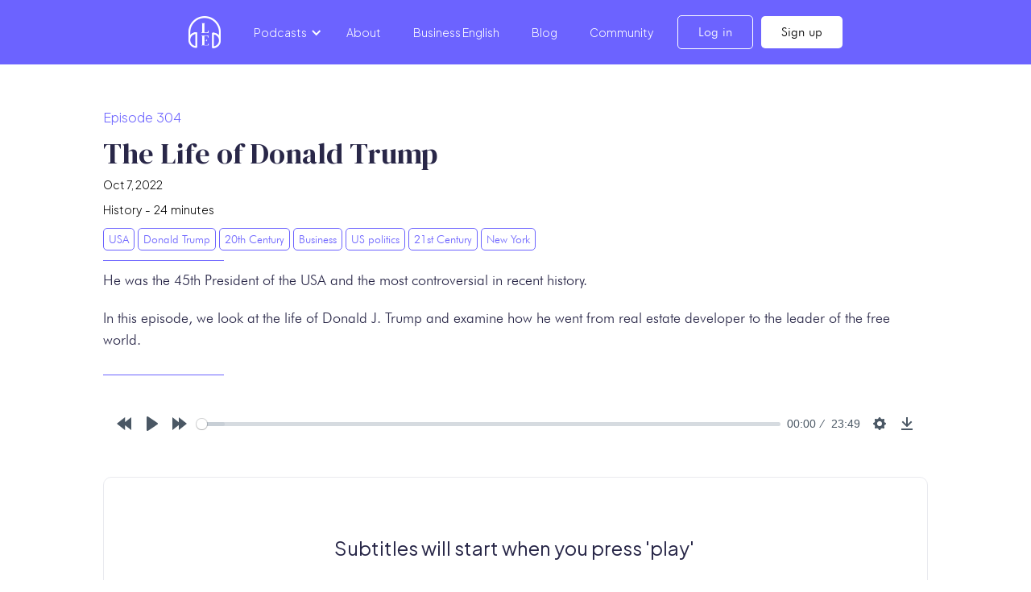

--- FILE ---
content_type: text/html
request_url: https://www.leonardoenglish.com/podcasts/donald-trump
body_size: 29274
content:
<!DOCTYPE html><!-- Last Published: Fri Jan 16 2026 13:53:08 GMT+0000 (Coordinated Universal Time) --><html data-wf-domain="www.leonardoenglish.com" data-wf-page="636223078367bda3aa49dda2" data-wf-site="5d70cd3c9b8d7b6cb78b3fa9" lang="en" data-wf-collection="636223078367bd1a4249dd51" data-wf-item-slug="donald-trump"><head><meta charset="utf-8"/><title>Episode 304 - The Life of Donald Trump | English Learning for Curious Minds</title><meta content="He was the 45th President of the USA and the most controversial in recent history. In this episode, we look at the life of Donald J. Trump and examine how he went from real estate developer to the leader of the free world." name="description"/><meta content="Episode 304 - The Life of Donald Trump | English Learning for Curious Minds" property="og:title"/><meta content="He was the 45th President of the USA and the most controversial in recent history. In this episode, we look at the life of Donald J. Trump and examine how he went from real estate developer to the leader of the free world." property="og:description"/><meta content="https://cdn.prod.website-files.com/5d70d85d6d5a384776dc97e4/6336ea7eb2a0c682ff2dd748_Trump.webp" property="og:image"/><meta content="Episode 304 - The Life of Donald Trump | English Learning for Curious Minds" property="twitter:title"/><meta content="He was the 45th President of the USA and the most controversial in recent history. In this episode, we look at the life of Donald J. Trump and examine how he went from real estate developer to the leader of the free world." property="twitter:description"/><meta content="https://cdn.prod.website-files.com/5d70d85d6d5a384776dc97e4/6336ea7eb2a0c682ff2dd748_Trump.webp" property="twitter:image"/><meta property="og:type" content="website"/><meta content="summary_large_image" name="twitter:card"/><meta content="width=device-width, initial-scale=1" name="viewport"/><link href="https://cdn.prod.website-files.com/5d70cd3c9b8d7b6cb78b3fa9/css/leonardo-english.webflow.shared.dbe803990.min.css" rel="stylesheet" type="text/css" integrity="sha384-2+gDmQyT5c2Zs7HQ7a953YZnmhv5VxlWVrBZkN/+cp1gW/HbSkomnqdw1D/FAsVo" crossorigin="anonymous"/><link href="https://fonts.googleapis.com" rel="preconnect"/><link href="https://fonts.gstatic.com" rel="preconnect" crossorigin="anonymous"/><script src="https://ajax.googleapis.com/ajax/libs/webfont/1.6.26/webfont.js" type="text/javascript"></script><script type="text/javascript">WebFont.load({  google: {    families: ["Montserrat:100,100italic,200,200italic,300,300italic,400,400italic,500,500italic,600,600italic,700,700italic,800,800italic,900,900italic","DM Serif Display:regular,italic","Manrope:regular","Poppins:regular","Work Sans:regular","Inter:100,200,300,regular","Plus Jakarta Sans:200,300,regular,500,600,700,800,200italic,italic"]  }});</script><script type="text/javascript">!function(o,c){var n=c.documentElement,t=" w-mod-";n.className+=t+"js",("ontouchstart"in o||o.DocumentTouch&&c instanceof DocumentTouch)&&(n.className+=t+"touch")}(window,document);</script><link href="https://cdn.prod.website-files.com/5d70cd3c9b8d7b6cb78b3fa9/63fdfb4e56f1ef775024e86b_header-logo%20small.png" rel="shortcut icon" type="image/x-icon"/><link href="https://cdn.prod.website-files.com/5d70cd3c9b8d7b6cb78b3fa9/5e1eeea124ceb82c68e0d664_leonardoenglish.com%20favicon.png" rel="apple-touch-icon"/><link href="rss.xml" rel="alternate" title="RSS Feed" type="application/rss+xml"/><script type="text/javascript">!function(f,b,e,v,n,t,s){if(f.fbq)return;n=f.fbq=function(){n.callMethod?n.callMethod.apply(n,arguments):n.queue.push(arguments)};if(!f._fbq)f._fbq=n;n.push=n;n.loaded=!0;n.version='2.0';n.agent='plwebflow';n.queue=[];t=b.createElement(e);t.async=!0;t.src=v;s=b.getElementsByTagName(e)[0];s.parentNode.insertBefore(t,s)}(window,document,'script','https://connect.facebook.net/en_US/fbevents.js');fbq('init', '962183565750200');fbq('track', 'PageView');</script><!-- Memberstack webflow package -->
<script data-memberstack-app="app_cm1ozqmo8003j0srgefsr3316" src="https://static.memberstack.com/scripts/v1/memberstack.js" type="text/javascript"></script>


<!-- Google Tag Manager -->
<script>(function(w,d,s,l,i){w[l]=w[l]||[];w[l].push({'gtm.start':
new Date().getTime(),event:'gtm.js'});var f=d.getElementsByTagName(s)[0],
j=d.createElement(s),dl=l!='dataLayer'?'&l='+l:'';j.async=true;j.src=
'https://www.googletagmanager.com/gtm.js?id='+i+dl;f.parentNode.insertBefore(j,f);
})(window,document,'script','dataLayer','GTM-PKCLXRW');</script>
<!-- End Google Tag Manager -->

<!-- Google tag (gtag.js) -->
    <script async src="https://www.googletagmanager.com/gtag/js?id=G-54BYMZE9RP"></script>
    <script>
        window.dataLayer = window.dataLayer || [];
        function gtag(){dataLayer.push(arguments);}
        gtag('js', new Date());

        gtag('config', 'G-54BYMZE9RP');
    </script>

<!-- Cookie stylesheet -->
<link rel="stylesheet" type="text/css" href="https://cdn.jsdelivr.net/npm/cookieconsent@3/build/cookieconsent.min.css" />
<!--This Loads the Light Theme Style--> 

<link rel="stylesheet" href="https://unpkg.com/tippy.js@4/themes/light.css"/>

<script id="jetboost-script" type="text/javascript"> window.JETBOOST_SITE_ID = "ckaz5zft3qdo10726ka3tqu3o"; (function(d) { var s = d.createElement("script"); s.src = "https://cdn.jetboost.io/jetboost.js"; s.async = 1; d.getElementsByTagName("head")[0].appendChild(s); })(document); </script>
<script>
    (function () {
        const script = document.createElement('script');
        script.src = 'https://widget.senja.io/js/rich-snippet.js';
        script.async = true;

        document.head.appendChild(script);

        script.addEventListener('load', () => {
            window.richSnippet({
                project: '6ca1a731-7f94-41e7-8297-3c92b2c648bb'
            });
        });
    })();
</script>
<link rel="stylesheet" href="https://cdn.plyr.io/3.5.6/plyr.css" />
<style> 
#player {
    max-width: 100%;
    min-width: 100%;
}
</style>
<style>
strong {
    font-style: normal;
    color: #6C63FF
}
</style>
<script>
fbq('track', 'ViewContent', {
    content_ids: '304',
    content_type: 'product',
    content_name: 'The Life of Donald Trump',
});
</script>
<style>
.tooltipTranslate {
    z-index: 9999 !important;
    font-weight: 100;
    font-size: 95%;
    position: absolute;
    width: max-content;
    background: black;
    color: white;
    padding: 4px 17px;
    top: 30px;
    left: 2px;
    white-space: pre-wrap;
    max-width: 250px;
    border-radius: 5px;
    opacity: 1;
}
@media (min-width: 768px) {
    .tooltipTranslate {
        max-width: 500px;
    }
}
</style>
<style>
.tooltip {
    cursor: help;
    white-space: nowrap;
}
strong span.definition-tooltip {
    z-index: 1;
    font-weight: 100;
    font-size: 85%;
    position: absolute;
    width: max-content;
    max-width: 250px;
    background: black;
    color: white;
    padding: 4px 17px;
    top: 30px;
    left: 2px;
    white-space: pre-wrap;
}
span.definition-tooltip-arrow {
    border-left: 7px solid transparent;
    border-right: 7px solid transparent;
    border-bottom: 7px solid black;
    position: absolute;
}
@media screen and (max-width: 500px) {
    strong span.definition-tooltip {
    }
}
</style>
<!-- [Attributes by Finsweet] Copy to clipboard -->
<script defer src="https://cdn.jsdelivr.net/npm/@finsweet/attributes-copyclip@1/copyclip.js"></script>
</head><body class="body"><div data-collapse="medium" data-animation="default" data-duration="400" id="navbar" data-easing="ease" data-easing2="ease" role="banner" class="nav--main w-nav"><div class="wrapper navbar w-container"><div class="nav-image-div"><a href="/" class="link-block-8 w-inline-block"><img src="https://cdn.prod.website-files.com/5d70cd3c9b8d7b6cb78b3fa9/5d7b754363a9069095e10919_Group%202.png" width="40" height="40" alt="leonardo english logo"/></a></div><nav role="navigation" class="nav-menu w-nav-menu"><div data-hover="true" data-delay="0" class="nav-dropdown w-dropdown"><div class="nav-toggle w-dropdown-toggle"><div class="chevron w-icon-dropdown-toggle"></div><div class="nav-link-white">Podcasts</div></div><nav class="nav-dropdown-list smaller-card-omega w-dropdown-list"><div class="nav-dropdown-wrapper"><div class="nav-wrapper"><div class="nav-column"><a href="/podcasts" class="navigation-platform-item w-inline-block"><div class="nav-link-white">English Learning for Curious Minds</div></a><a href="/pioneers-of-the-continuum" class="navigation-platform-item body---no-padding w-inline-block"><div class="nav-link-white">Pioneers Of The Continuum</div></a></div></div></div></nav></div><a href="/about" class="nav-link-white w-nav-link">About</a><a href="/courses/dictator" class="nav-link-white hide w-nav-link">✨ The Making Of A Dictator</a><a href="/courses/business-english" class="nav-link-white w-nav-link">Business English</a><a href="/blog" class="nav-link-white w-nav-link">Blog</a><a href="/members/dashboard" data-ms-content="members" class="nav-link-white w-nav-link">Dashboard</a><a href="https://community.leonardoenglish.com/" data-ms-content="learner" target="_blank" class="nav-link-white w-nav-link">Community</a><a href="#" data-ms-action="logout" class="nav-link-white underline w-nav-link">Logout</a><div class="nav-cta-button-container"><a href="/login" data-ms-content="!members" class="button-transparent w-nav-link">Log in</a></div><div class="nav-cta-button-container"><a href="/subscribe" data-ms-content="!members" class="button-pro-white w-nav-link">Sign up</a></div></nav><div class="menu-button w-nav-button"><div class="burger-icon---white w-icon-nav-menu"></div></div></div></div><div class="podcast-content-wrapper margin-top"><div class="podcast-title-div"><div class="episode-number vertical"><div class="member-only-icon no-absolute w-condition-invisible"><img src="https://cdn.prod.website-files.com/5d70cd3c9b8d7b6cb78b3fa9/601a4fec034ba957fc14b42c_white-lock.png" loading="lazy" height="13" width="10" alt="" class="image-14 w-condition-invisible"/><div>Member only</div></div><div class="episode-number-2"><div class="podcast-information-text-2 purple">Episode</div><div class="podcast-information-text-2 purple">304</div></div></div><h1 class="heading-4 align-left">The Life of Donald Trump</h1></div><div class="podcasts-info-div horizontal no-margins"><h5 class="podcast-information-text">Oct 7, 2022</h5></div><div class="podcasts-info-div horizontal"><h5 class="podcast-information-text">History</h5><h5 class="podcast-information-text">-</h5><h5 class="podcast-information-text">24</h5><h5 class="podcast-information-text">minutes</h5></div><div class="podcasts-info-div"><div class="tags w-dyn-list"><div role="list" class="tag-list w-dyn-items"><div role="listitem" class="collection-item-6 w-dyn-item"><a href="/podcast-tags/usa" class="link-block-6 w-inline-block"><div class="tag-text">USA</div></a></div><div role="listitem" class="collection-item-6 w-dyn-item"><a href="/podcast-tags/donald-trump" class="link-block-6 w-inline-block"><div class="tag-text">Donald Trump</div></a></div><div role="listitem" class="collection-item-6 w-dyn-item"><a href="/podcast-tags/20th-century" class="link-block-6 w-inline-block"><div class="tag-text">20th Century</div></a></div><div role="listitem" class="collection-item-6 w-dyn-item"><a href="/podcast-tags/business" class="link-block-6 w-inline-block"><div class="tag-text">Business</div></a></div><div role="listitem" class="collection-item-6 w-dyn-item"><a href="/podcast-tags/us-politics" class="link-block-6 w-inline-block"><div class="tag-text">US politics</div></a></div><div role="listitem" class="collection-item-6 w-dyn-item"><a href="/podcast-tags/21st-century" class="link-block-6 w-inline-block"><div class="tag-text">21st Century</div></a></div><div role="listitem" class="collection-item-6 w-dyn-item"><a href="/podcast-tags/new-york" class="link-block-6 w-inline-block"><div class="tag-text">New York</div></a></div></div></div><div class="break-purple-small"></div><div class="heading-5 align-left w-richtext"><p>He was the 45th President of the USA and the most controversial in recent history.</p>
<p>In this episode, we look at the life of Donald J. Trump and examine how he went from real estate developer to the leader of the free world.</p>
</div><div class="break-purple-small"></div></div></div><div class="podcast-content-wrapper audio-player no-max-width"><div data-ms-content="!learner" class="div-upgrade---bonus-episode w-condition-invisible"><div class="non-a-member-alert"><h3 class="heading-3">Member-only content</h3><div class="div-block-56"><div class="paragraph--mw490 centre-align">You&#x27;re only a few steps away from unlocking all of our best resources.</div></div><a href="/subscribe" class="button-pro-homepage w-button">Become a member</a><div data-ms-content="!members" class="div-block-33"><h5 class="paragraph--mw490">Already a member? <a href="/login">Login</a></h5></div></div></div><div class="plyr-embed w-embed"><audio id="player" controls>
    <source src="https://media.transistor.fm/f01767c1/7f5d092a.mp3" type="audio/mp3" />
</audio></div></div><div class="podcast-content-wrapper margin-top"><div class="codepunker---transcript"><div class="animated-subtitles"><div id="subtitles" class="heading-5 centre-align">Subtitles will start when you press &#x27;play&#x27;</div></div><div id="codepunker-membership-required-div" ms-hide-member="learner" class="codepunker---membership-required-div"><div class="codepunker---member-alert-div"><div class="heading-5 centre-align">You need to <a href="/subscribe">subscribe</a> for the full subtitles</div></div><div data-ms-content="!members" class="div-block-33"><h5 class="body-text">Already a member? <a href="/login">Login</a></h5></div></div><div class="codepunker---script-pro w-embed w-script"><script>
(function(f){if(typeof exports==="object"&&typeof module!=="undefined"){module.exports=f()}else if(typeof define==="function"&&define.amd){define([],f)}else{var g;if(typeof window!=="undefined"){g=window}else if(typeof global!=="undefined"){g=global}else if(typeof self!=="undefined"){g=self}else{g=this}g.audioSync = f()}})(function(){var define,module,exports;return (function(){function e(t,n,r){function s(o,u){if(!n[o]){if(!t[o]){var a=typeof require=="function"&&require;if(!u&&a)return a(o,!0);if(i)return i(o,!0);var f=new Error("Cannot find module '"+o+"'");throw f.code="MODULE_NOT_FOUND",f}var l=n[o]={exports:{}};t[o][0].call(l.exports,function(e){var n=t[o][1][e];return s(n?n:e)},l,l.exports,e,t,n,r)}return n[o].exports}var i=typeof require=="function"&&require;for(var o=0;o<r.length;o++)s(r[o]);return s}return e})()({1:[function(require,module,exports){
var audioSync = function (options) {

    var audioPlayer = document.getElementById(options.audioPlayer);
    var subtitles = document.getElementById(options.subtitlesContainer);
    var syncData = [];
    var rawSubTitle = "";
    var convertVttToJson = require('vtt-json');

    var init = function() {
        return fetch(new Request(options.subtitlesFile))
                .then(response => response.text())
                .then(createSubtitle)
    }();

    function createSubtitle(text)
    {
        var rawSubTitle = text;
        convertVttToJson(text)
        .then((result) => {
            var x = 0;
            for (var i = 0; i < result.length; i++) { //cover for bug in vtt to json
                if (result[i].part && result[i].part.trim() != '') {
                    //console.log("ok", result[i].part.length)
                    syncData[x] = result[i];
                    x++;
                } else {
                    //console.log("err", result[i].part.length);
                }
            }
            //console.log(syncData);
        });
    }
		
    var free_seconds = 120;
    audioPlayer.addEventListener("timeupdate", function(e){
    		if( false===false && options.isMember === false ) {
          if( (audioPlayer.currentTime) > free_seconds ) {
          	document.getElementById('codepunker-membership-required-div').style.display = "block";
            subtitles.style.display = "none";
            return;
          } else {
          	document.getElementById('codepunker-membership-required-div').style.display = "none";
            subtitles.style.display = "block";
					}
        }
        syncData.forEach(function(element, index, array){
            var el;
            if( (audioPlayer.currentTime*1000) >= element.start && (audioPlayer.currentTime*1000) <= element.end ) {
              while(subtitles.hasChildNodes()) {
                subtitles.removeChild(subtitles.firstChild)
              }
              el = document.createElement('span');
              el.setAttribute("id", "c_" + index);
              el.innerText = syncData[index].part + "\n";
              subtitles.appendChild(el);
            }
        });
    });
}

module.exports = audioSync;

},{"vtt-json":2}],2:[function(require,module,exports){
function convertVttToJson(vttString) {
  return new Promise((resolve, reject) => {
  var current = {}
  var sections = []
  var start = false;
  var vttArray = vttString.split('\n');
   vttArray.forEach((line, index) => {
    if (line.replace(/<\/?[^>]+(>|$)/g, "") === " "){
    } else if (line.replace(/<\/?[^>]+(>|$)/g, "") == "") {
    } else if (line.indexOf('-->') !== -1 ) {
      start = true;

      if (current.start) {
        sections.push(clone(current))
      }

      current = {
        start: timeString2ms(line.split("-->")[0].trimRight().split(" ").pop()),
        end: timeString2ms(line.split("-->")[1].trimLeft().split(" ").shift()),
        part: ''
      }
    } else if (line.replace(/<\/?[^>]+(>|$)/g, "") === ""){
    } else if (line.replace(/<\/?[^>]+(>|$)/g, "") === " "){
    } else {
      if (start){
        if (sections.length !== 0) {
          if (sections[sections.length - 1].part.replace(/<\/?[^>]+(>|$)/g, "") === line.replace(/<\/?[^>]+(>|$)/g, "")) {
          } else {
            if (current.part.length === 0) {
              current.part = line
            } else {
              current.part = `${current.part} ${line}`
            }
            // If it's the last line of the subtitles
            if (index === vttArray.length - 1) {
              sections.push(clone(current))
            }
          }
        } else {
          current.part = line
          sections.push(clone(current))
          current.part = ''
        }
      }
    }
  })

  current = []

  sections.forEach(section => {
    section.part = section.part.replace(/<\/?[^>]+(>|$)/g, "")
  })
    resolve(sections);
  })
}

// helpers
//   http://codereview.stackexchange.com/questions/45335/milliseconds-to-time-string-time-string-to-milliseconds
function timeString2ms(a,b){// time(HH:MM:SS.mss) // optimized
 return a=a.split('.'), // optimized
  b=a[1]*1||0, // optimized
  a=a[0].split(':'),
  b+(a[2]?a[0]*3600+a[1]*60+a[2]*1:a[1]?a[0]*60+a[1]*1:a[0]*1)*1e3 // optimized
}

function clone(obj) {
    if (null == obj || "object" != typeof obj) return obj;
    var copy = obj.constructor();
    for (var attr in obj) {
        if (obj.hasOwnProperty(attr)) copy[attr] = obj[attr];
    }
    return copy;
}


module.exports = convertVttToJson;

},{}]},{},[1])(1)
});

// wait for memberstack to determine if you're a member and then initialize the audio player       
       var _isMember = false;
       const memberstack = window.$memberstackDom
       memberstack.getCurrentMember().then(({ data: member }) => {
    
        if(member && member.planConnections.some(con => {
         return con.status === 'ACTIVE' || con.status === 'TRIALING';
        })) {
            _isMember = true;
        }

  var x = new audioSync({
      audioPlayer: 'player', // the id of the audio tag
      subtitlesContainer: 'subtitles', // the id where subtitles should show
      subtitlesFile: 'https://raw.githubusercontent.com/alastairbudge/leonardo-english-vtt/master/ELFCM304.vtt', // the path to the vtt file
      isMember: _isMember
  });
})



</script></div></div></div><div class="podcast-content-wrapper"><div class="download-transcript-div"><a href="https://cdn.prod.website-files.com/5d70d85d6d5a384776dc97e4/67ea70aa047235ce25e2ff9b_6336ee0be7ee6715d909aeeb_ELFCM304%2520-%2520The%2520Life%2520of%2520Donald%2520Trump.pdf" id="download-transcript-btn-free" rel="nofollow" target="_blank" class="btn-purple download-transcript-btn w-condition-invisible w-button">PDF Study Pack<br/></a><a href="https://cdn.prod.website-files.com/5d70d85d6d5a384776dc97e4/67ea70aa047235ce25e2ff9b_6336ee0be7ee6715d909aeeb_ELFCM304%2520-%2520The%2520Life%2520of%2520Donald%2520Trump.pdf" rel="nofollow" data-ms-content="download" class="btn-purple download-transcript-btn w-button">PDF Study Pack</a></div><div class="transcript-and-key-vocab-div"><div class="language-section"><div data-hover="true" data-delay="0" class="language-dropdown w-dropdown"><div id="language-picker" class="languagepicker w-dropdown-toggle"><div class="w-icon-dropdown-toggle"></div><div class="text-block-30">Language</div></div><nav class="language-list w-dropdown-list"><a id="clear" href="#" class="language-link w-inline-block"><div class="flag-1">🚫</div><div>None</div><div class="langauge-line-base"><div class="langauge-line-break"></div></div></a><a id="es" href="#" class="language-link w-inline-block"><div class="flag-1">🇪🇸</div><div>Spanish</div><div class="langauge-line-base"><div class="langauge-line-break"></div></div></a><a id="DE" href="#" class="language-link w-inline-block"><div class="flag-1">🇩🇪</div><div>German</div><div class="langauge-line-base"><div class="langauge-line-break"></div></div></a><a id="pl" href="#" class="language-link w-inline-block"><div class="flag-1">🇵🇱</div><div>Polish</div><div class="langauge-line-base"><div class="langauge-line-break"></div></div></a><a id="it" href="#" class="language-link w-inline-block"><div class="flag-1">🇮🇹</div><div>Italian</div><div class="langauge-line-base"><div class="langauge-line-break"></div></div></a><a id="FR" href="#" class="language-link w-inline-block"><div class="flag-1">🇫🇷</div><div>French</div><div class="langauge-line-base"><div class="langauge-line-break"></div></div></a><a id="TR" href="#" class="language-link w-inline-block"><div class="flag-1">🇹🇷</div><div>Turkish</div><div class="langauge-line-base"><div class="langauge-line-break"></div></div></a><a id="pt" href="#" class="language-link w-inline-block"><div class="flag-1">🇧🇷</div><div>Portuguese</div><div class="langauge-line-base"><div class="langauge-line-break"></div></div></a><a id="ja" href="#" class="language-link w-inline-block"><div class="flag-1">🇯🇵</div><div>Japanese</div><div class="langauge-line-base"><div class="langauge-line-break"></div></div></a><a id="zh" href="#" class="language-link w-inline-block"><div class="flag-1">🇨🇳</div><div>Mandarin</div><div class="langauge-line-base"><div class="langauge-line-break"></div></div></a><a id="cs" href="#" class="language-link w-inline-block"><div class="flag-1">🇨🇿</div><div>Czech</div><div class="langauge-line-base"><div class="langauge-line-break"></div></div></a><a id="ru" href="#" class="language-link w-inline-block"><div class="flag-1">🇷🇺</div><div>Russian</div><div class="langauge-line-base"><div class="langauge-line-break"></div></div></a><a id="ar" href="#" class="language-link w-inline-block"><div class="flag-1">🇸🇦</div><div>Arabic</div><div class="langauge-line-base"><div class="langauge-line-break"></div></div></a><a id="el" href="#" class="language-link w-inline-block"><div class="flag-1">🇬🇷</div><div>Greek</div><div class="langauge-line-base"><div class="langauge-line-break"></div></div></a></nav></div><img src="https://cdn.prod.website-files.com/5d70cd3c9b8d7b6cb78b3fa9/5e4e57fe79f200983ba2c892_question.png" height="15" data-tippy-content="Choose your language. Then click or select any piece of text in the subtitles or transcript to have a real-time translation." alt="" class="tippy"/></div><div class="transcript-header"><h4 class="heading-4 centre">Transcript</h4><div data-ms-content="learner" class="fs-copyclip_wrapper"><a fs-copyclip-message="Copied!" fs-copyclip-element="click-2" href="#" class="fs-copyclip_button w-inline-block"><img src="https://cdn.prod.website-files.com/5d70cd3c9b8d7b6cb78b3fa9/67fcecdafb85e2bc969b7162_copy-clipboard-btn.png" loading="lazy" alt="" class="image-23"/><div class="text-block-30">Copy transcript</div></a></div><div class="fs-copyclip_wrapper w-condition-invisible"><a fs-copyclip-message="Copied!" fs-copyclip-element="click-2" href="#" class="fs-copyclip_button w-inline-block"><img src="https://cdn.prod.website-files.com/5d70cd3c9b8d7b6cb78b3fa9/67fcecdafb85e2bc969b7162_copy-clipboard-btn.png" loading="lazy" alt="" class="image-23"/><div class="text-block-30">Copy transcript</div></a></div></div><div data-ms-content="!learner" class="transcript-div member-only-not-logged-in"><div class="transcript-holder"><div class="transcript-overlay"><div class="transcript-overlay opacity top"></div><div class="transcript-overlay opacity bottom"></div></div><div class="transcript---non-member rtb-podcastcontent w-richtext"><p id>[00:00:00] Hello, hello hello, and welcome to English Learning for Curious Minds, by Leonardo English.&nbsp;</p><p id>[00:00:12] The show where you can listen to fascinating stories, and learn weird and wonderful things about the world at the same time as improving your English.</p><p id>[00:00:21] I'm Alastair Budge, and today we are going to be talking about the life of Donald Trump.</p><p id>[00:00:28] Now, no doubt you need no reminder of who Donald Trump is.</p><p id>[00:00:32] His presidency was one of the most <strong id>controversial</strong> in recent American political history, and impossible to ignore.</p><p id>[00:00:41] We’re all well aware of his <strong id>scandals</strong>: all the things he said and did - both true and ‘fake news’, as he would say.</p><p id>[00:00:48] But we’re not here to talk about his presidency today.&nbsp;</p><p id>[00:00:52] We’re here to talk about his life before he became leader of the free world.</p><p id>[00:00:57] We’ll take a look at his early life and the impact of his parents.</p><p id>[00:01:01] His businesses, and many business failures.</p><p id>[00:01:04] His <strong id>scandals</strong>, and criminal investigations.</p><p id>[00:01:07] And consider whether or not he really wanted to be president, or he simply became the most powerful man in the world… by accident.</p><p id>[00:01:17] OK then, the life of Donald Trump.&nbsp;</p><p id>[00:01:22] On a June afternoon in 2015, a small crowd waited around in the basement of a <strong id>midtown</strong> Manhattan <strong id>skyscraper</strong>.&nbsp;</p><p id>[00:01:32] There was a small stage, and posters promising to ‘Make America Great Again’ on the walls.</p><p id>[00:01:39] Then, suddenly, everyone turned and all eyes looked up towards a golden escalator.</p><p id>[00:01:47] First, the shoes came into view.&nbsp;</p><p id>[00:01:49] Then the legs, the <strong id>midsection</strong>, the tie, and, finally, a <strong id>shock</strong> of poorly dyed blonde hair and a <strong id>cheesy</strong> <strong id>grin</strong>.</p><p id>[00:01:59] The reality TV star and businessman Donald Trump was slowly descending the golden escalator, and he just announced his <strong id>candidacy</strong> to be president of the United States.</p><p id>[00:02:11] It was an escalator ride that <strong id>altered</strong> American history forever.</p><p id>[00:02:16] Almost exactly 69 years before this, a Scottish immigrant named Mary MacLeod gave birth to a boy.&nbsp;</p><p id>[00:02:24] His name was Donald John Trump, and he was born in New York on the 14th of June, 1946.</p><p id>[00:02:33] His father, Fred Trump, was a <strong id>brash</strong>, <strong id>outspoken</strong> New York real estate developer.</p><p id>[00:02:40] Fred and Donald were, you could say, a great example of the famous phrase: ‘Like father, like son.’</p><p id>[00:02:47] Fred Trump had made his fortune building thousands of apartment units, mostly in Brooklyn, New York, for some of the city’s poorest people.</p><p id>[00:02:57] But he didn’t do this <strong id>out of the goodness of his heart</strong>, of course.</p><p id>[00:03:01] Rather, Fred Trump took government money to build social housing, but didn’t quite tell the real truth about how much the construction, the building would cost, meaning he would charge the government more and put the difference in his pocket.</p><p id>[00:03:18] While clearly, as a businessman, he was allowed to make a profit, his business practices <strong id>raised eyebrows</strong> so much that he was investigated in 1954 by the Senate Banking Committee for overestimating the costs of his construction projects and keeping the difference for himself.</p><p id>[00:03:37] But that’s just the start.</p><p id>[00:03:39] Fred Trump was not only a man of <strong id>questionable</strong>, <strong id>shady</strong> business practices, like his son would be accused of being, but there is also <strong id>substantial</strong> evidence to suggest that he would <strong id>discriminate</strong> against his <strong id>tenants</strong> based on the colour of their skin.</p><p id>[00:03:57] <strong id>Specifically</strong>, African American <strong id>tenants</strong> weren’t treated well by Fred Trump.</p><p id>[00:04:03] In 1967 after black <strong id>tenants</strong> were repeatedly rejected for apartment applications, an investigation <strong id>concluded</strong> that of the almost 4000 apartments in Trump Village, one of Fred’s many housing <strong id>complexes</strong>, just seven were occupied by African-American families.</p><p id>[00:04:24] Now, Donald Trump might have got the taste for business, and perhaps slightly <strong id>questionable</strong> business practices, from his father, but there were plenty of maternal influences too, influences from his mother.</p><p id>[00:04:39] <strong id>Specifically</strong>, for his style and his <strong id>trademark</strong> hair, he has his mother to thank.</p><p id>[00:04:45] She also had a love for <strong id>eccentric</strong> hairstyles, and for many years Mary, his mother, <strong id>sported</strong> a <strong id>dramatic</strong> orange <strong id>swirl</strong> <strong id>reminiscent</strong> of her son’s <strong id>infamous</strong> <strong id>hairdo</strong>.</p><p id>[00:04:58] She often wore fur coats and extravagant jewellery, and Donald Trump has frequently <strong id>acknowledged</strong> his mother’s influence on his personality.</p><p id>[00:05:08] In his 1987 book ‘The Art of the Deal,’ he wrote: “Looking back, I realise now that I got some of my sense of <strong id>showmanship</strong> from my mother.”</p><p id>[00:05:20] Mary’s sense of <strong id>showmanship</strong> would take her son onto every TV screen in America, and then into the White House.</p><p id>[00:05:28] Anyway, back to young Donald’s early life.</p><p id>[00:05:32] After attending a private boarding school, Trump initially studied at Fordham University in the Bronx but in 1966 he went on to the Wharton School of Business at the University of Pennsylvania.&nbsp;</p><p id>[00:05:46] During his studies he managed to avoid being ‘<strong id>drafted</strong>’ into the Army to fight in the Vietnam war.</p><p id>[00:05:53] But in 1968, by the time he had finished his studies, Trump was initially declared <strong id>eligible</strong> to fight but, as you may know, he was given another medical <strong id>deferral</strong> - for <strong id>bone spurs</strong>, basically hard <strong id>bumps</strong> that develop on the end of bones.&nbsp;</p><p id>[00:06:13] This was essentially a doctor’s letter saying “don’t send him to Vietnam, he isn’t healthy enough”. So, he never went.</p><p id>[00:06:22] Now, there has been plenty of <strong id>controversy</strong> about this, and it has since been suggested that the doctor who diagnosed his <strong id>bone spurs</strong> was a <strong id>tenant</strong> in a Trump building and did Fred, Donald's father, a favour.&nbsp;</p><p id>[00:06:37] Upon his graduation, and safe from the battlefield, Donald began working with his father and soon got into the spirit of the family business.</p><p id>[00:06:46] By 1971, at the age of just 25, he was made President.&nbsp;</p><p id>[00:06:53] Not President of the United States, of course, that would have to wait. President of his father’s real estate business.</p><p id>[00:07:00] It seems that the young Donald was quite happy to <strong id>go along with</strong> his father’s <strong id>questionable</strong> business practices, and his career would be <strong id>plagued</strong>, filled, with legal difficulties and accusations of <strong id>wrongdoing</strong>.</p><p id>[00:07:15] In 1973 Fred and Donald, along with their company, then called Trump Management, were <strong id>sued</strong> by the U.S. Justice Department for violating the 1968 Fair Housing Act for <strong id>alleged</strong> racial discrimination at their apartment buildings in New York City.</p><p id>[00:07:34] Both Fred, who was Chairman, and Donald, the company president, were named as defendants in the lawsuit.</p><p id>[00:07:41] It might not have been for a great reason, but this was Donald’s first time in the national <strong id>spotlight</strong>, and he certainly <strong id>made the most of it</strong>.</p><p id>[00:07:51] In response, the Trumps decided to <strong id>countersue</strong> the Justice Department for $100 million, but the matter was eventually settled out of court in an arrangement that meant they didn’t have to admit any guilt, any <strong id>wrongdoing</strong>.</p><p id>[00:08:09] In the late 1970’s and 1980’s Donald began to go <strong id>upmarket</strong>, and move the family business from affordable housing into luxury hotels and casinos.&nbsp;</p><p id>[00:08:22] To do this, however, he needed two things.</p><p id>[00:08:26] Money, and lots of it.&nbsp;</p><p id>[00:08:28] And political connections to get purchases and planning permission approved.</p><p id>[00:08:34] Fred Trump, his father, had both.</p><p id>[00:08:37] And it’s here, really, that the career of Donald Trump <strong id>took off</strong>.</p><p id>[00:08:41] It all started, in Trump’s own words, with a ‘small <strong id>loan</strong> of one million dollars’ from his father.&nbsp;</p><p id>[00:08:48] Now, 1 million dollars in the early 1970s is about 7 million dollars now, it’s not everyone’s definition of a “small <strong id>loan</strong>”.&nbsp;</p><p id>[00:08:58] And there is plenty of evidence to suggest that Trump was actually <strong id>loaned</strong> a lot more than he first claimed.</p><p id>[00:09:06] With this money, he continued buying up properties, and in 1983 opened the famous Trump Tower, an office, retail, and housing <strong id>complex</strong> that would become the headquarters of the Trump Organization - and where he famously announced his <strong id>candidacy</strong> for president after descending the golden escalator in 2015.</p><p id>[00:09:28] From here, the developments continued to grow, and of course the Trump name was <strong id>plastered</strong> all over every new building.&nbsp;</p><p id>[00:09:37] Using <strong id>loans</strong> and political favours, he bought and developed Trump Plaza in 1984, and the 19-story Plaza Hotel in 1988 for $400 million.</p><p id>[00:09:50] In 1985 he bought the famous Mar-a-Lago estate in Palm Beach in Florida, the estate that he would later refer to as the Winter White House, an estate where it <strong id>turned out</strong> he had been keeping <strong id>classified materials</strong> after handing over the presidency.</p><p id>[00:10:06] On top of this there were casinos in Atlantic City, an airline, and a <strong id>smorgasbord</strong> of interlinked business ventures. All, of&nbsp;</p><p id>[00:10:15] course, named Trump <strong id>something or other</strong>.</p><p id>[00:10:19] But much like the fortunes of politicians, the world of business is often unpredictable and success can ‘<strong id>ebb and flow</strong>’ with the economy.</p><p id>[00:10:29] ‘<strong id>Ebb and flow</strong>’, by the way, basically means something that goes up or down or varies.</p><p id>[00:10:35] Well, when economies across the Western world started to fall into recession in the early 1990s, the many Trump Organization businesses also began to suffer.</p><p id>[00:10:46] Trump struggled to <strong id>keep up</strong> with his debt payments, the money he owed, which is believed to have gone into the billions; although, as we know from his time in the White House, he likes to keep his financial records <strong id>close to his chest</strong>, or top secret.</p><p id>[00:11:03] After trying to restructure some of his businesses, Trump was forced to <strong id>give up</strong> his airline and sell his superyacht called the ‘Trump Princess’, he was forced to take out new mortgages on all of his businesses, and limit himself to a personal budget.</p><p id>[00:11:20] But the financial difficulties continued to grow.</p><p id>[00:11:23] Trump Taj Mahal casino was called into bankruptcy court in 1991 - it was $3 billion in debt just one year after opening its doors - and two of his other casinos, as well as his Plaza Hotel in New York City, also went bankrupt in 1992.&nbsp;</p><p id>[00:11:42] Things got so bad in the 1990’s that Trump almost went personally bankrupt, and in 1992, with banks threatening to <strong id>foreclose</strong> on the huge <strong id>loans</strong> they had given him, Trump agreed to <strong id>turn over</strong> many of his remaining assets.</p><p id>[00:11:59] From that moment on, most major banks were <strong id>sceptical</strong> about doing business with the self-styled “very stable genius”, and the Trump brand moved mostly into entertainment ventures.</p><p id>[00:12:12] As always, Trump’s true business value was unclear: estimates of his net worth during this <strong id>rocky</strong> period in the 1990’s varied from the billions to the negative millions.</p><p id>[00:12:26] Our next stop is a place where you might have first become aware of Donald Trump: on a TV screen.</p><p id>[00:12:34] Despite all the business successes and failures, and being relatively well known in New York social circles, nothing made Trump more famous or set him on the road to the White House] more than the reality TV show, The Apprentice.</p><p id>[00:12:50] Not only could he present himself as a highly successful businessman on TV screens across America - never mentioning all the legal cases and bankruptcies, of course - he also made quite a lot of money from the show.</p><p id>[00:13:03] It is believed that Trump made around $200 million from The Apprentice.</p><p id>[00:13:08] But to someone who would claim to be a billionaire, and someone who clearly had a <strong id>keen</strong> understanding of the value of a brand, The Apprentice gave him something much more valuable.&nbsp;</p><p id>[00:13:20] It positioned him in the minds of the American public as a “self-made billionaire”.</p><p id>[00:13:27] And for a nation with an almost religious <strong id>infatuation</strong> with businessmen and making money, this was priceless.</p><p id>[00:13:36] The 2008 relaunch of the show, The Celebrity Apprentice, brought him into celebrity circles, confirmed his position as a household name in American TV society, and his well known <strong id>signature</strong> catch phrase - ‘you’re fired’ - gave him authority in the minds of the American public.</p><p id>[00:13:55] America had seen him in a carefully controlled business situation on The Apprentice looking <strong id>decisive</strong> and authoritative.&nbsp;</p><p id>[00:14:03] This seed that he planted in the 2000s would come in useful later on.</p><p id>[00:14:09] But if we put aside the self-made billionaire TV <strong id>persona</strong> for a moment, Trump certainly had some very big business failures over the years, including, but not limited to, Trump Steaks; a Trump Ice bottled water brand; Trump Vodka; and, of course, the <strong id>prestigious</strong> Trump University.</p><p id>[00:14:30] Trump University, or, The Trump Entrepreneur Initiative, as it became known when authorities declared it <strong id>misleading</strong> and possibly illegal to describe as a university, was an educational service that offered classes in real-estate investment and entrepreneurialism, and the chance to learn from the great real estate <strong id>mogul</strong> himself.</p><p id>[00:14:51] For the small price of up to $50,000 you too could learn how to become a real estate billionaire, just like Donald Trump.</p><p id>[00:15:01] It sounded too good to be true. You´d only needed to pay $50,000 but you’d learn the secrets to become a billionaire?</p><p id>[00:15:09] It <strong id>turned out</strong> that it might just have been too good to be true.&nbsp;</p><p id>[00:15:13] In 2011 Trump University was investigated by the New York Attorney General, and in August of 2013, the State of New York filed a $40 million civil lawsuit <strong id>alleging</strong> that the business had lied to and <strong id>defrauded</strong> its students.</p><p id>[00:15:32] After denying the <strong id>allegations</strong> for a few years, Trump eventually settled the lawsuits for $25 million in November 2016, after he had been elected president.</p><p id>[00:15:46] So, how exactly did Donald go from TV star to president of the free world?</p><p id>[00:15:53] Was the White House always part of his plan, or was it an <strong id>elaborate</strong> marketing strategy that ‘<strong id>got out of hand</strong>’?</p><p id>[00:16:00] Was he a committed politician, or a <strong id>shameless</strong> opportunist?&nbsp;</p><p id>[00:16:04] Well, despite what Trump might have said on the <strong id>campaign trail</strong> back in 2016, it's believed that he first considered a presidential run, as a Republican, as far back as 1988.</p><p id>[00:16:18] He was never quite the anti-establishment, political outsider he <strong id>makes himself out</strong> to be, and had been involved with politics, on some level, for most of his life.</p><p id>[00:16:30] In 2000 he was a presidential candidate for the third-party Reform party but he <strong id>withdrew</strong> after winning two <strong id>primaries</strong>.</p><p id>[00:16:39] He then unofficially campaigned for a while in 2012, and reportedly also considered a run in 2014.</p><p id>[00:16:48] It's safe to say that Trump had <strong id>flirted</strong> with the idea for many years, but had no strong political ideology or values guiding him and wasn’t really interested in things that he couldn’t win or profit from.</p><p id>[00:17:03] Although he was a Republican president and is now considered anything from moderately to extremely right-wing, Trump’s political donations over the years make for very interesting reading.&nbsp;</p><p id>[00:17:16] <strong id>Specifically</strong>, until 2010, he had donated more to the Democrats than he had to the Republican party.</p><p id>[00:17:25] And his official party <strong id>affiliation</strong> has also changed over the years.&nbsp;</p><p id>[00:17:30] He initially registered as a Republican back in 1987, switched to the Reform Party for that brief presidential run in 2000, was a Democrat between 2001 and 2009, and then finally switched back to the Republicans in 2009.</p><p id>[00:17:49] In fact, and you might find this very surprising, in 2008 he actually <strong id>endorsed</strong> Hillary Clinton in the Democratic primaries, but then supported the Republican John McCain for president.</p><p id>[00:18:04] So, back to his path to the presidency.</p><p id>[00:18:07] In February 2011 Trump appeared at the Conservative Political Action Conference, and although his speech there is believed by some to have <strong id>ignited</strong> his career within the Republican Party, many in the media thought his appearances were more promotional than political, and that, in reality, the whole thing was a marketing <strong id>ploy</strong>, a marketing idea, for The Apprentice.</p><p id>[00:18:33] Indeed, there’s real speculation among journalists and historians that Trump’s presidential run in 2016 also began as an <strong id>attention-seeking</strong> <strong id>scheme</strong> to promote his struggling business <strong id>ventures</strong>.</p><p id>[00:18:47] As the former Fox News CEO and close friend of Trump, Roger Ailes, once said, "if you want a career in television, first run for president."&nbsp;</p><p id>[00:18:58] And many people believe that that’s exactly what Trump wanted to do: run for President, lose the election but receive hundreds of millions of dollars worth of free publicity, then launch a new news network or use the increased <strong id>fame</strong> as a marketing technique for his businesses.</p><p id>[00:19:17] Even a week before the election, reportedly, Trump and his team were sure he would lose.</p><p id>[00:19:23] And he was OK with that.</p><p id>[00:19:25] According to one journalist, Trump told Ailes that the campaign had been "bigger than I ever dreamed of. I don't think about losing, because it isn't losing. We've totally won."</p><p id>[00:19:35] So, what happened when he actually won?</p><p id>[00:19:40] Well, it was a shock, to say the least.</p><p id>[00:19:43] Donald Trump Jr. is reported to have said that his father "looked as if he had seen a ghost. Melania was in tears - and not tears of joy."</p><p id>[00:19:53] After winning the most unlikely of political <strong id>upsets</strong>, there were reports that Trump didn’t even want to live in the White House, and that he was <strong id>unimpressed</strong> with the <strong id>decor</strong>, and that he struggled to live without the <strong id>maids</strong> and <strong id>butlers</strong> that he had long enjoyed in his collection of private residences and hotels.</p><p id>[00:20:11] So, how did Donald Trump, a supposedly successful businessman with a <strong id>shady</strong> <strong id>track record</strong> of investments and legal challenges, how did he win the presidency and become the most powerful man in the world?</p><p id>[00:20:25] Well, clearly tens of thousands of hours of TV and millions of words have been written analysing how and why this happened.</p><p id>[00:20:34] So I only want to make one point here, and it’s that the fact that he was the clear <strong id>outsider</strong>, and that he wasn’t expected to win, meant that his campaign became relatively pressure-free.</p><p id>[00:20:47] This allowed him to <strong id>paint himself as</strong> a political <strong id>underdog</strong>, someone thought to have little or no chance of winning anything.</p><p id>[00:20:56] <strong id>Portraying</strong> himself as an outsider against the establishment candidate and former First Lady Hilary Clinton, Trump was pretty much free to say and do whatever he liked.</p><p id>[00:21:08] This was, as I’m sure you'll remember, often done in very <strong id>provocative</strong>, offensive, and politically incorrect language.</p><p id>[00:21:16] He <strong id>bragged</strong> about his wealth, claiming it would free him from the influence of the big political donors that dominated Washington, and promised to ‘<strong id>drain the swamp</strong>’ in Washington DC. Desperate to be seen as rich and powerful, he talked endlessly about his business empire, his bank balance and even his golden toilet.</p><p id>[00:21:38] This kind of <strong id>braggadocious</strong> behaviour clearly <strong id>resonated</strong>, and he <strong id>portrayed</strong> himself as a tough self-made billionaire businessman who would be able to have the same success in government as he had had in the business world.</p><p id>[00:21:53] So by a combination of luck, <strong id>opportunism</strong>, and the unpopularity of his opponent, on November 9th of 2016, Donald Trump won the US presidential election in one of the greatest political <strong id>upsets</strong> of all time.</p><p id>[00:22:08] His decisions in office <strong id>enraged</strong> many, delighted many others, and he <strong id>tore up</strong> the rule book in anything and everything from climate change to trade and foreign policy.</p><p id>[00:22:20] It made him the most famous and recognisable face in the world, and there wasn’t a day when he wasn’t all over cable news.</p><p id>[00:22:29] Of course, The Trump Show might have <strong id>quietened down</strong>, but it is far from the end of the series.</p><p id>[00:22:36] There are <strong id>rumours</strong> of another presidential run in 2024, when Donald Trump will be 78 years old.</p><p id>[00:22:44] If this does happen, as Trump knows all too well, it will be “must watch TV”.</p><p id>[00:22:51] OK then, that is it for today’s episode on Donald Trump, a reality TV star and businessman with a <strong id>questionable</strong> legal <strong id>track record</strong> that went on to win the presidency and <strong id>shift</strong> the direction of not only American but world history.</p><p id>[00:23:07] As always, I would love to know what you thought about this episode.</p><p id>[00:23:11] Where does Trump <strong id>rank</strong> among US presidents?</p><p id>[00:23:14] Do you think he really wanted to become president?</p><p id>[00:23:17] And have we seen the last of Donald Trump, or is this just the start?</p><p id>[00:23:22] I would love to know, so let’s get this discussion started.</p><p id>[00:23:26] You can head right into our community forum, which is at community.leonardoenglish.com and get chatting away to other curious minds.</p><p id>[00:23:34] You've been listening to English Learning for Curious Minds, by Leonardo English.</p><p id>[00:23:38] I'm Alastair Budge, you stay safe, and I'll catch you in the next episode.</p><p>‍</p><p id>[END OF EPISODE] </p><p>‍</p></div></div><div data-ms-content="!learner" class="div-upgrade---transcript-locked"><div class="non-a-member-alert"><h3 class="heading-3">Member-only content</h3><div class="div-block-56"><div class="paragraph--mw490 centre-align">You&#x27;re only a few steps away from unlocking all of our best resources.</div></div><a href="/subscribe" class="button-pro-homepage w-button">Become a member</a><div data-ms-content="!members" class="div-block-33"><h5 class="paragraph--mw490">Already a member? <a href="/login">Login</a></h5></div></div></div></div><div data-ms-content="learner" class="transcript-div free-episode"><div fs-copyclip-element="copy-this-2" class="rtb-podcastcontent w-richtext"><p id>[00:00:00] Hello, hello hello, and welcome to English Learning for Curious Minds, by Leonardo English.&nbsp;</p><p id>[00:00:12] The show where you can listen to fascinating stories, and learn weird and wonderful things about the world at the same time as improving your English.</p><p id>[00:00:21] I'm Alastair Budge, and today we are going to be talking about the life of Donald Trump.</p><p id>[00:00:28] Now, no doubt you need no reminder of who Donald Trump is.</p><p id>[00:00:32] His presidency was one of the most <strong id>controversial</strong> in recent American political history, and impossible to ignore.</p><p id>[00:00:41] We’re all well aware of his <strong id>scandals</strong>: all the things he said and did - both true and ‘fake news’, as he would say.</p><p id>[00:00:48] But we’re not here to talk about his presidency today.&nbsp;</p><p id>[00:00:52] We’re here to talk about his life before he became leader of the free world.</p><p id>[00:00:57] We’ll take a look at his early life and the impact of his parents.</p><p id>[00:01:01] His businesses, and many business failures.</p><p id>[00:01:04] His <strong id>scandals</strong>, and criminal investigations.</p><p id>[00:01:07] And consider whether or not he really wanted to be president, or he simply became the most powerful man in the world… by accident.</p><p id>[00:01:17] OK then, the life of Donald Trump.&nbsp;</p><p id>[00:01:22] On a June afternoon in 2015, a small crowd waited around in the basement of a <strong id>midtown</strong> Manhattan <strong id>skyscraper</strong>.&nbsp;</p><p id>[00:01:32] There was a small stage, and posters promising to ‘Make America Great Again’ on the walls.</p><p id>[00:01:39] Then, suddenly, everyone turned and all eyes looked up towards a golden escalator.</p><p id>[00:01:47] First, the shoes came into view.&nbsp;</p><p id>[00:01:49] Then the legs, the <strong id>midsection</strong>, the tie, and, finally, a <strong id>shock</strong> of poorly dyed blonde hair and a <strong id>cheesy</strong> <strong id>grin</strong>.</p><p id>[00:01:59] The reality TV star and businessman Donald Trump was slowly descending the golden escalator, and he just announced his <strong id>candidacy</strong> to be president of the United States.</p><p id>[00:02:11] It was an escalator ride that <strong id>altered</strong> American history forever.</p><p id>[00:02:16] Almost exactly 69 years before this, a Scottish immigrant named Mary MacLeod gave birth to a boy.&nbsp;</p><p id>[00:02:24] His name was Donald John Trump, and he was born in New York on the 14th of June, 1946.</p><p id>[00:02:33] His father, Fred Trump, was a <strong id>brash</strong>, <strong id>outspoken</strong> New York real estate developer.</p><p id>[00:02:40] Fred and Donald were, you could say, a great example of the famous phrase: ‘Like father, like son.’</p><p id>[00:02:47] Fred Trump had made his fortune building thousands of apartment units, mostly in Brooklyn, New York, for some of the city’s poorest people.</p><p id>[00:02:57] But he didn’t do this <strong id>out of the goodness of his heart</strong>, of course.</p><p id>[00:03:01] Rather, Fred Trump took government money to build social housing, but didn’t quite tell the real truth about how much the construction, the building would cost, meaning he would charge the government more and put the difference in his pocket.</p><p id>[00:03:18] While clearly, as a businessman, he was allowed to make a profit, his business practices <strong id>raised eyebrows</strong> so much that he was investigated in 1954 by the Senate Banking Committee for overestimating the costs of his construction projects and keeping the difference for himself.</p><p id>[00:03:37] But that’s just the start.</p><p id>[00:03:39] Fred Trump was not only a man of <strong id>questionable</strong>, <strong id>shady</strong> business practices, like his son would be accused of being, but there is also <strong id>substantial</strong> evidence to suggest that he would <strong id>discriminate</strong> against his <strong id>tenants</strong> based on the colour of their skin.</p><p id>[00:03:57] <strong id>Specifically</strong>, African American <strong id>tenants</strong> weren’t treated well by Fred Trump.</p><p id>[00:04:03] In 1967 after black <strong id>tenants</strong> were repeatedly rejected for apartment applications, an investigation <strong id>concluded</strong> that of the almost 4000 apartments in Trump Village, one of Fred’s many housing <strong id>complexes</strong>, just seven were occupied by African-American families.</p><p id>[00:04:24] Now, Donald Trump might have got the taste for business, and perhaps slightly <strong id>questionable</strong> business practices, from his father, but there were plenty of maternal influences too, influences from his mother.</p><p id>[00:04:39] <strong id>Specifically</strong>, for his style and his <strong id>trademark</strong> hair, he has his mother to thank.</p><p id>[00:04:45] She also had a love for <strong id>eccentric</strong> hairstyles, and for many years Mary, his mother, <strong id>sported</strong> a <strong id>dramatic</strong> orange <strong id>swirl</strong> <strong id>reminiscent</strong> of her son’s <strong id>infamous</strong> <strong id>hairdo</strong>.</p><p id>[00:04:58] She often wore fur coats and extravagant jewellery, and Donald Trump has frequently <strong id>acknowledged</strong> his mother’s influence on his personality.</p><p id>[00:05:08] In his 1987 book ‘The Art of the Deal,’ he wrote: “Looking back, I realise now that I got some of my sense of <strong id>showmanship</strong> from my mother.”</p><p id>[00:05:20] Mary’s sense of <strong id>showmanship</strong> would take her son onto every TV screen in America, and then into the White House.</p><p id>[00:05:28] Anyway, back to young Donald’s early life.</p><p id>[00:05:32] After attending a private boarding school, Trump initially studied at Fordham University in the Bronx but in 1966 he went on to the Wharton School of Business at the University of Pennsylvania.&nbsp;</p><p id>[00:05:46] During his studies he managed to avoid being ‘<strong id>drafted</strong>’ into the Army to fight in the Vietnam war.</p><p id>[00:05:53] But in 1968, by the time he had finished his studies, Trump was initially declared <strong id>eligible</strong> to fight but, as you may know, he was given another medical <strong id>deferral</strong> - for <strong id>bone spurs</strong>, basically hard <strong id>bumps</strong> that develop on the end of bones.&nbsp;</p><p id>[00:06:13] This was essentially a doctor’s letter saying “don’t send him to Vietnam, he isn’t healthy enough”. So, he never went.</p><p id>[00:06:22] Now, there has been plenty of <strong id>controversy</strong> about this, and it has since been suggested that the doctor who diagnosed his <strong id>bone spurs</strong> was a <strong id>tenant</strong> in a Trump building and did Fred, Donald's father, a favour.&nbsp;</p><p id>[00:06:37] Upon his graduation, and safe from the battlefield, Donald began working with his father and soon got into the spirit of the family business.</p><p id>[00:06:46] By 1971, at the age of just 25, he was made President.&nbsp;</p><p id>[00:06:53] Not President of the United States, of course, that would have to wait. President of his father’s real estate business.</p><p id>[00:07:00] It seems that the young Donald was quite happy to <strong id>go along with</strong> his father’s <strong id>questionable</strong> business practices, and his career would be <strong id>plagued</strong>, filled, with legal difficulties and accusations of <strong id>wrongdoing</strong>.</p><p id>[00:07:15] In 1973 Fred and Donald, along with their company, then called Trump Management, were <strong id>sued</strong> by the U.S. Justice Department for violating the 1968 Fair Housing Act for <strong id>alleged</strong> racial discrimination at their apartment buildings in New York City.</p><p id>[00:07:34] Both Fred, who was Chairman, and Donald, the company president, were named as defendants in the lawsuit.</p><p id>[00:07:41] It might not have been for a great reason, but this was Donald’s first time in the national <strong id>spotlight</strong>, and he certainly <strong id>made the most of it</strong>.</p><p id>[00:07:51] In response, the Trumps decided to <strong id>countersue</strong> the Justice Department for $100 million, but the matter was eventually settled out of court in an arrangement that meant they didn’t have to admit any guilt, any <strong id>wrongdoing</strong>.</p><p id>[00:08:09] In the late 1970’s and 1980’s Donald began to go <strong id>upmarket</strong>, and move the family business from affordable housing into luxury hotels and casinos.&nbsp;</p><p id>[00:08:22] To do this, however, he needed two things.</p><p id>[00:08:26] Money, and lots of it.&nbsp;</p><p id>[00:08:28] And political connections to get purchases and planning permission approved.</p><p id>[00:08:34] Fred Trump, his father, had both.</p><p id>[00:08:37] And it’s here, really, that the career of Donald Trump <strong id>took off</strong>.</p><p id>[00:08:41] It all started, in Trump’s own words, with a ‘small <strong id>loan</strong> of one million dollars’ from his father.&nbsp;</p><p id>[00:08:48] Now, 1 million dollars in the early 1970s is about 7 million dollars now, it’s not everyone’s definition of a “small <strong id>loan</strong>”.&nbsp;</p><p id>[00:08:58] And there is plenty of evidence to suggest that Trump was actually <strong id>loaned</strong> a lot more than he first claimed.</p><p id>[00:09:06] With this money, he continued buying up properties, and in 1983 opened the famous Trump Tower, an office, retail, and housing <strong id>complex</strong> that would become the headquarters of the Trump Organization - and where he famously announced his <strong id>candidacy</strong> for president after descending the golden escalator in 2015.</p><p id>[00:09:28] From here, the developments continued to grow, and of course the Trump name was <strong id>plastered</strong> all over every new building.&nbsp;</p><p id>[00:09:37] Using <strong id>loans</strong> and political favours, he bought and developed Trump Plaza in 1984, and the 19-story Plaza Hotel in 1988 for $400 million.</p><p id>[00:09:50] In 1985 he bought the famous Mar-a-Lago estate in Palm Beach in Florida, the estate that he would later refer to as the Winter White House, an estate where it <strong id>turned out</strong> he had been keeping <strong id>classified materials</strong> after handing over the presidency.</p><p id>[00:10:06] On top of this there were casinos in Atlantic City, an airline, and a <strong id>smorgasbord</strong> of interlinked business ventures. All, of&nbsp;</p><p id>[00:10:15] course, named Trump <strong id>something or other</strong>.</p><p id>[00:10:19] But much like the fortunes of politicians, the world of business is often unpredictable and success can ‘<strong id>ebb and flow</strong>’ with the economy.</p><p id>[00:10:29] ‘<strong id>Ebb and flow</strong>’, by the way, basically means something that goes up or down or varies.</p><p id>[00:10:35] Well, when economies across the Western world started to fall into recession in the early 1990s, the many Trump Organization businesses also began to suffer.</p><p id>[00:10:46] Trump struggled to <strong id>keep up</strong> with his debt payments, the money he owed, which is believed to have gone into the billions; although, as we know from his time in the White House, he likes to keep his financial records <strong id>close to his chest</strong>, or top secret.</p><p id>[00:11:03] After trying to restructure some of his businesses, Trump was forced to <strong id>give up</strong> his airline and sell his superyacht called the ‘Trump Princess’, he was forced to take out new mortgages on all of his businesses, and limit himself to a personal budget.</p><p id>[00:11:20] But the financial difficulties continued to grow.</p><p id>[00:11:23] Trump Taj Mahal casino was called into bankruptcy court in 1991 - it was $3 billion in debt just one year after opening its doors - and two of his other casinos, as well as his Plaza Hotel in New York City, also went bankrupt in 1992.&nbsp;</p><p id>[00:11:42] Things got so bad in the 1990’s that Trump almost went personally bankrupt, and in 1992, with banks threatening to <strong id>foreclose</strong> on the huge <strong id>loans</strong> they had given him, Trump agreed to <strong id>turn over</strong> many of his remaining assets.</p><p id>[00:11:59] From that moment on, most major banks were <strong id>sceptical</strong> about doing business with the self-styled “very stable genius”, and the Trump brand moved mostly into entertainment ventures.</p><p id>[00:12:12] As always, Trump’s true business value was unclear: estimates of his net worth during this <strong id>rocky</strong> period in the 1990’s varied from the billions to the negative millions.</p><p id>[00:12:26] Our next stop is a place where you might have first become aware of Donald Trump: on a TV screen.</p><p id>[00:12:34] Despite all the business successes and failures, and being relatively well known in New York social circles, nothing made Trump more famous or set him on the road to the White House] more than the reality TV show, The Apprentice.</p><p id>[00:12:50] Not only could he present himself as a highly successful businessman on TV screens across America - never mentioning all the legal cases and bankruptcies, of course - he also made quite a lot of money from the show.</p><p id>[00:13:03] It is believed that Trump made around $200 million from The Apprentice.</p><p id>[00:13:08] But to someone who would claim to be a billionaire, and someone who clearly had a <strong id>keen</strong> understanding of the value of a brand, The Apprentice gave him something much more valuable.&nbsp;</p><p id>[00:13:20] It positioned him in the minds of the American public as a “self-made billionaire”.</p><p id>[00:13:27] And for a nation with an almost religious <strong id>infatuation</strong> with businessmen and making money, this was priceless.</p><p id>[00:13:36] The 2008 relaunch of the show, The Celebrity Apprentice, brought him into celebrity circles, confirmed his position as a household name in American TV society, and his well known <strong id>signature</strong> catch phrase - ‘you’re fired’ - gave him authority in the minds of the American public.</p><p id>[00:13:55] America had seen him in a carefully controlled business situation on The Apprentice looking <strong id>decisive</strong> and authoritative.&nbsp;</p><p id>[00:14:03] This seed that he planted in the 2000s would come in useful later on.</p><p id>[00:14:09] But if we put aside the self-made billionaire TV <strong id>persona</strong> for a moment, Trump certainly had some very big business failures over the years, including, but not limited to, Trump Steaks; a Trump Ice bottled water brand; Trump Vodka; and, of course, the <strong id>prestigious</strong> Trump University.</p><p id>[00:14:30] Trump University, or, The Trump Entrepreneur Initiative, as it became known when authorities declared it <strong id>misleading</strong> and possibly illegal to describe as a university, was an educational service that offered classes in real-estate investment and entrepreneurialism, and the chance to learn from the great real estate <strong id>mogul</strong> himself.</p><p id>[00:14:51] For the small price of up to $50,000 you too could learn how to become a real estate billionaire, just like Donald Trump.</p><p id>[00:15:01] It sounded too good to be true. You´d only needed to pay $50,000 but you’d learn the secrets to become a billionaire?</p><p id>[00:15:09] It <strong id>turned out</strong> that it might just have been too good to be true.&nbsp;</p><p id>[00:15:13] In 2011 Trump University was investigated by the New York Attorney General, and in August of 2013, the State of New York filed a $40 million civil lawsuit <strong id>alleging</strong> that the business had lied to and <strong id>defrauded</strong> its students.</p><p id>[00:15:32] After denying the <strong id>allegations</strong> for a few years, Trump eventually settled the lawsuits for $25 million in November 2016, after he had been elected president.</p><p id>[00:15:46] So, how exactly did Donald go from TV star to president of the free world?</p><p id>[00:15:53] Was the White House always part of his plan, or was it an <strong id>elaborate</strong> marketing strategy that ‘<strong id>got out of hand</strong>’?</p><p id>[00:16:00] Was he a committed politician, or a <strong id>shameless</strong> opportunist?&nbsp;</p><p id>[00:16:04] Well, despite what Trump might have said on the <strong id>campaign trail</strong> back in 2016, it's believed that he first considered a presidential run, as a Republican, as far back as 1988.</p><p id>[00:16:18] He was never quite the anti-establishment, political outsider he <strong id>makes himself out</strong> to be, and had been involved with politics, on some level, for most of his life.</p><p id>[00:16:30] In 2000 he was a presidential candidate for the third-party Reform party but he <strong id>withdrew</strong> after winning two <strong id>primaries</strong>.</p><p id>[00:16:39] He then unofficially campaigned for a while in 2012, and reportedly also considered a run in 2014.</p><p id>[00:16:48] It's safe to say that Trump had <strong id>flirted</strong> with the idea for many years, but had no strong political ideology or values guiding him and wasn’t really interested in things that he couldn’t win or profit from.</p><p id>[00:17:03] Although he was a Republican president and is now considered anything from moderately to extremely right-wing, Trump’s political donations over the years make for very interesting reading.&nbsp;</p><p id>[00:17:16] <strong id>Specifically</strong>, until 2010, he had donated more to the Democrats than he had to the Republican party.</p><p id>[00:17:25] And his official party <strong id>affiliation</strong> has also changed over the years.&nbsp;</p><p id>[00:17:30] He initially registered as a Republican back in 1987, switched to the Reform Party for that brief presidential run in 2000, was a Democrat between 2001 and 2009, and then finally switched back to the Republicans in 2009.</p><p id>[00:17:49] In fact, and you might find this very surprising, in 2008 he actually <strong id>endorsed</strong> Hillary Clinton in the Democratic primaries, but then supported the Republican John McCain for president.</p><p id>[00:18:04] So, back to his path to the presidency.</p><p id>[00:18:07] In February 2011 Trump appeared at the Conservative Political Action Conference, and although his speech there is believed by some to have <strong id>ignited</strong> his career within the Republican Party, many in the media thought his appearances were more promotional than political, and that, in reality, the whole thing was a marketing <strong id>ploy</strong>, a marketing idea, for The Apprentice.</p><p id>[00:18:33] Indeed, there’s real speculation among journalists and historians that Trump’s presidential run in 2016 also began as an <strong id>attention-seeking</strong> <strong id>scheme</strong> to promote his struggling business <strong id>ventures</strong>.</p><p id>[00:18:47] As the former Fox News CEO and close friend of Trump, Roger Ailes, once said, "if you want a career in television, first run for president."&nbsp;</p><p id>[00:18:58] And many people believe that that’s exactly what Trump wanted to do: run for President, lose the election but receive hundreds of millions of dollars worth of free publicity, then launch a new news network or use the increased <strong id>fame</strong> as a marketing technique for his businesses.</p><p id>[00:19:17] Even a week before the election, reportedly, Trump and his team were sure he would lose.</p><p id>[00:19:23] And he was OK with that.</p><p id>[00:19:25] According to one journalist, Trump told Ailes that the campaign had been "bigger than I ever dreamed of. I don't think about losing, because it isn't losing. We've totally won."</p><p id>[00:19:35] So, what happened when he actually won?</p><p id>[00:19:40] Well, it was a shock, to say the least.</p><p id>[00:19:43] Donald Trump Jr. is reported to have said that his father "looked as if he had seen a ghost. Melania was in tears - and not tears of joy."</p><p id>[00:19:53] After winning the most unlikely of political <strong id>upsets</strong>, there were reports that Trump didn’t even want to live in the White House, and that he was <strong id>unimpressed</strong> with the <strong id>decor</strong>, and that he struggled to live without the <strong id>maids</strong> and <strong id>butlers</strong> that he had long enjoyed in his collection of private residences and hotels.</p><p id>[00:20:11] So, how did Donald Trump, a supposedly successful businessman with a <strong id>shady</strong> <strong id>track record</strong> of investments and legal challenges, how did he win the presidency and become the most powerful man in the world?</p><p id>[00:20:25] Well, clearly tens of thousands of hours of TV and millions of words have been written analysing how and why this happened.</p><p id>[00:20:34] So I only want to make one point here, and it’s that the fact that he was the clear <strong id>outsider</strong>, and that he wasn’t expected to win, meant that his campaign became relatively pressure-free.</p><p id>[00:20:47] This allowed him to <strong id>paint himself as</strong> a political <strong id>underdog</strong>, someone thought to have little or no chance of winning anything.</p><p id>[00:20:56] <strong id>Portraying</strong> himself as an outsider against the establishment candidate and former First Lady Hilary Clinton, Trump was pretty much free to say and do whatever he liked.</p><p id>[00:21:08] This was, as I’m sure you'll remember, often done in very <strong id>provocative</strong>, offensive, and politically incorrect language.</p><p id>[00:21:16] He <strong id>bragged</strong> about his wealth, claiming it would free him from the influence of the big political donors that dominated Washington, and promised to ‘<strong id>drain the swamp</strong>’ in Washington DC. Desperate to be seen as rich and powerful, he talked endlessly about his business empire, his bank balance and even his golden toilet.</p><p id>[00:21:38] This kind of <strong id>braggadocious</strong> behaviour clearly <strong id>resonated</strong>, and he <strong id>portrayed</strong> himself as a tough self-made billionaire businessman who would be able to have the same success in government as he had had in the business world.</p><p id>[00:21:53] So by a combination of luck, <strong id>opportunism</strong>, and the unpopularity of his opponent, on November 9th of 2016, Donald Trump won the US presidential election in one of the greatest political <strong id>upsets</strong> of all time.</p><p id>[00:22:08] His decisions in office <strong id>enraged</strong> many, delighted many others, and he <strong id>tore up</strong> the rule book in anything and everything from climate change to trade and foreign policy.</p><p id>[00:22:20] It made him the most famous and recognisable face in the world, and there wasn’t a day when he wasn’t all over cable news.</p><p id>[00:22:29] Of course, The Trump Show might have <strong id>quietened down</strong>, but it is far from the end of the series.</p><p id>[00:22:36] There are <strong id>rumours</strong> of another presidential run in 2024, when Donald Trump will be 78 years old.</p><p id>[00:22:44] If this does happen, as Trump knows all too well, it will be “must watch TV”.</p><p id>[00:22:51] OK then, that is it for today’s episode on Donald Trump, a reality TV star and businessman with a <strong id>questionable</strong> legal <strong id>track record</strong> that went on to win the presidency and <strong id>shift</strong> the direction of not only American but world history.</p><p id>[00:23:07] As always, I would love to know what you thought about this episode.</p><p id>[00:23:11] Where does Trump <strong id>rank</strong> among US presidents?</p><p id>[00:23:14] Do you think he really wanted to become president?</p><p id>[00:23:17] And have we seen the last of Donald Trump, or is this just the start?</p><p id>[00:23:22] I would love to know, so let’s get this discussion started.</p><p id>[00:23:26] You can head right into our community forum, which is at community.leonardoenglish.com and get chatting away to other curious minds.</p><p id>[00:23:34] You've been listening to English Learning for Curious Minds, by Leonardo English.</p><p id>[00:23:38] I'm Alastair Budge, you stay safe, and I'll catch you in the next episode.</p><p>‍</p><p id>[END OF EPISODE] </p><p>‍</p></div></div><div class="transcript-div free-episode w-condition-invisible"><div fs-copyclip-element="copy-this-2" class="rtb-podcastcontent w-richtext"><p id>[00:00:00] Hello, hello hello, and welcome to English Learning for Curious Minds, by Leonardo English.&nbsp;</p><p id>[00:00:12] The show where you can listen to fascinating stories, and learn weird and wonderful things about the world at the same time as improving your English.</p><p id>[00:00:21] I'm Alastair Budge, and today we are going to be talking about the life of Donald Trump.</p><p id>[00:00:28] Now, no doubt you need no reminder of who Donald Trump is.</p><p id>[00:00:32] His presidency was one of the most <strong id>controversial</strong> in recent American political history, and impossible to ignore.</p><p id>[00:00:41] We’re all well aware of his <strong id>scandals</strong>: all the things he said and did - both true and ‘fake news’, as he would say.</p><p id>[00:00:48] But we’re not here to talk about his presidency today.&nbsp;</p><p id>[00:00:52] We’re here to talk about his life before he became leader of the free world.</p><p id>[00:00:57] We’ll take a look at his early life and the impact of his parents.</p><p id>[00:01:01] His businesses, and many business failures.</p><p id>[00:01:04] His <strong id>scandals</strong>, and criminal investigations.</p><p id>[00:01:07] And consider whether or not he really wanted to be president, or he simply became the most powerful man in the world… by accident.</p><p id>[00:01:17] OK then, the life of Donald Trump.&nbsp;</p><p id>[00:01:22] On a June afternoon in 2015, a small crowd waited around in the basement of a <strong id>midtown</strong> Manhattan <strong id>skyscraper</strong>.&nbsp;</p><p id>[00:01:32] There was a small stage, and posters promising to ‘Make America Great Again’ on the walls.</p><p id>[00:01:39] Then, suddenly, everyone turned and all eyes looked up towards a golden escalator.</p><p id>[00:01:47] First, the shoes came into view.&nbsp;</p><p id>[00:01:49] Then the legs, the <strong id>midsection</strong>, the tie, and, finally, a <strong id>shock</strong> of poorly dyed blonde hair and a <strong id>cheesy</strong> <strong id>grin</strong>.</p><p id>[00:01:59] The reality TV star and businessman Donald Trump was slowly descending the golden escalator, and he just announced his <strong id>candidacy</strong> to be president of the United States.</p><p id>[00:02:11] It was an escalator ride that <strong id>altered</strong> American history forever.</p><p id>[00:02:16] Almost exactly 69 years before this, a Scottish immigrant named Mary MacLeod gave birth to a boy.&nbsp;</p><p id>[00:02:24] His name was Donald John Trump, and he was born in New York on the 14th of June, 1946.</p><p id>[00:02:33] His father, Fred Trump, was a <strong id>brash</strong>, <strong id>outspoken</strong> New York real estate developer.</p><p id>[00:02:40] Fred and Donald were, you could say, a great example of the famous phrase: ‘Like father, like son.’</p><p id>[00:02:47] Fred Trump had made his fortune building thousands of apartment units, mostly in Brooklyn, New York, for some of the city’s poorest people.</p><p id>[00:02:57] But he didn’t do this <strong id>out of the goodness of his heart</strong>, of course.</p><p id>[00:03:01] Rather, Fred Trump took government money to build social housing, but didn’t quite tell the real truth about how much the construction, the building would cost, meaning he would charge the government more and put the difference in his pocket.</p><p id>[00:03:18] While clearly, as a businessman, he was allowed to make a profit, his business practices <strong id>raised eyebrows</strong> so much that he was investigated in 1954 by the Senate Banking Committee for overestimating the costs of his construction projects and keeping the difference for himself.</p><p id>[00:03:37] But that’s just the start.</p><p id>[00:03:39] Fred Trump was not only a man of <strong id>questionable</strong>, <strong id>shady</strong> business practices, like his son would be accused of being, but there is also <strong id>substantial</strong> evidence to suggest that he would <strong id>discriminate</strong> against his <strong id>tenants</strong> based on the colour of their skin.</p><p id>[00:03:57] <strong id>Specifically</strong>, African American <strong id>tenants</strong> weren’t treated well by Fred Trump.</p><p id>[00:04:03] In 1967 after black <strong id>tenants</strong> were repeatedly rejected for apartment applications, an investigation <strong id>concluded</strong> that of the almost 4000 apartments in Trump Village, one of Fred’s many housing <strong id>complexes</strong>, just seven were occupied by African-American families.</p><p id>[00:04:24] Now, Donald Trump might have got the taste for business, and perhaps slightly <strong id>questionable</strong> business practices, from his father, but there were plenty of maternal influences too, influences from his mother.</p><p id>[00:04:39] <strong id>Specifically</strong>, for his style and his <strong id>trademark</strong> hair, he has his mother to thank.</p><p id>[00:04:45] She also had a love for <strong id>eccentric</strong> hairstyles, and for many years Mary, his mother, <strong id>sported</strong> a <strong id>dramatic</strong> orange <strong id>swirl</strong> <strong id>reminiscent</strong> of her son’s <strong id>infamous</strong> <strong id>hairdo</strong>.</p><p id>[00:04:58] She often wore fur coats and extravagant jewellery, and Donald Trump has frequently <strong id>acknowledged</strong> his mother’s influence on his personality.</p><p id>[00:05:08] In his 1987 book ‘The Art of the Deal,’ he wrote: “Looking back, I realise now that I got some of my sense of <strong id>showmanship</strong> from my mother.”</p><p id>[00:05:20] Mary’s sense of <strong id>showmanship</strong> would take her son onto every TV screen in America, and then into the White House.</p><p id>[00:05:28] Anyway, back to young Donald’s early life.</p><p id>[00:05:32] After attending a private boarding school, Trump initially studied at Fordham University in the Bronx but in 1966 he went on to the Wharton School of Business at the University of Pennsylvania.&nbsp;</p><p id>[00:05:46] During his studies he managed to avoid being ‘<strong id>drafted</strong>’ into the Army to fight in the Vietnam war.</p><p id>[00:05:53] But in 1968, by the time he had finished his studies, Trump was initially declared <strong id>eligible</strong> to fight but, as you may know, he was given another medical <strong id>deferral</strong> - for <strong id>bone spurs</strong>, basically hard <strong id>bumps</strong> that develop on the end of bones.&nbsp;</p><p id>[00:06:13] This was essentially a doctor’s letter saying “don’t send him to Vietnam, he isn’t healthy enough”. So, he never went.</p><p id>[00:06:22] Now, there has been plenty of <strong id>controversy</strong> about this, and it has since been suggested that the doctor who diagnosed his <strong id>bone spurs</strong> was a <strong id>tenant</strong> in a Trump building and did Fred, Donald's father, a favour.&nbsp;</p><p id>[00:06:37] Upon his graduation, and safe from the battlefield, Donald began working with his father and soon got into the spirit of the family business.</p><p id>[00:06:46] By 1971, at the age of just 25, he was made President.&nbsp;</p><p id>[00:06:53] Not President of the United States, of course, that would have to wait. President of his father’s real estate business.</p><p id>[00:07:00] It seems that the young Donald was quite happy to <strong id>go along with</strong> his father’s <strong id>questionable</strong> business practices, and his career would be <strong id>plagued</strong>, filled, with legal difficulties and accusations of <strong id>wrongdoing</strong>.</p><p id>[00:07:15] In 1973 Fred and Donald, along with their company, then called Trump Management, were <strong id>sued</strong> by the U.S. Justice Department for violating the 1968 Fair Housing Act for <strong id>alleged</strong> racial discrimination at their apartment buildings in New York City.</p><p id>[00:07:34] Both Fred, who was Chairman, and Donald, the company president, were named as defendants in the lawsuit.</p><p id>[00:07:41] It might not have been for a great reason, but this was Donald’s first time in the national <strong id>spotlight</strong>, and he certainly <strong id>made the most of it</strong>.</p><p id>[00:07:51] In response, the Trumps decided to <strong id>countersue</strong> the Justice Department for $100 million, but the matter was eventually settled out of court in an arrangement that meant they didn’t have to admit any guilt, any <strong id>wrongdoing</strong>.</p><p id>[00:08:09] In the late 1970’s and 1980’s Donald began to go <strong id>upmarket</strong>, and move the family business from affordable housing into luxury hotels and casinos.&nbsp;</p><p id>[00:08:22] To do this, however, he needed two things.</p><p id>[00:08:26] Money, and lots of it.&nbsp;</p><p id>[00:08:28] And political connections to get purchases and planning permission approved.</p><p id>[00:08:34] Fred Trump, his father, had both.</p><p id>[00:08:37] And it’s here, really, that the career of Donald Trump <strong id>took off</strong>.</p><p id>[00:08:41] It all started, in Trump’s own words, with a ‘small <strong id>loan</strong> of one million dollars’ from his father.&nbsp;</p><p id>[00:08:48] Now, 1 million dollars in the early 1970s is about 7 million dollars now, it’s not everyone’s definition of a “small <strong id>loan</strong>”.&nbsp;</p><p id>[00:08:58] And there is plenty of evidence to suggest that Trump was actually <strong id>loaned</strong> a lot more than he first claimed.</p><p id>[00:09:06] With this money, he continued buying up properties, and in 1983 opened the famous Trump Tower, an office, retail, and housing <strong id>complex</strong> that would become the headquarters of the Trump Organization - and where he famously announced his <strong id>candidacy</strong> for president after descending the golden escalator in 2015.</p><p id>[00:09:28] From here, the developments continued to grow, and of course the Trump name was <strong id>plastered</strong> all over every new building.&nbsp;</p><p id>[00:09:37] Using <strong id>loans</strong> and political favours, he bought and developed Trump Plaza in 1984, and the 19-story Plaza Hotel in 1988 for $400 million.</p><p id>[00:09:50] In 1985 he bought the famous Mar-a-Lago estate in Palm Beach in Florida, the estate that he would later refer to as the Winter White House, an estate where it <strong id>turned out</strong> he had been keeping <strong id>classified materials</strong> after handing over the presidency.</p><p id>[00:10:06] On top of this there were casinos in Atlantic City, an airline, and a <strong id>smorgasbord</strong> of interlinked business ventures. All, of&nbsp;</p><p id>[00:10:15] course, named Trump <strong id>something or other</strong>.</p><p id>[00:10:19] But much like the fortunes of politicians, the world of business is often unpredictable and success can ‘<strong id>ebb and flow</strong>’ with the economy.</p><p id>[00:10:29] ‘<strong id>Ebb and flow</strong>’, by the way, basically means something that goes up or down or varies.</p><p id>[00:10:35] Well, when economies across the Western world started to fall into recession in the early 1990s, the many Trump Organization businesses also began to suffer.</p><p id>[00:10:46] Trump struggled to <strong id>keep up</strong> with his debt payments, the money he owed, which is believed to have gone into the billions; although, as we know from his time in the White House, he likes to keep his financial records <strong id>close to his chest</strong>, or top secret.</p><p id>[00:11:03] After trying to restructure some of his businesses, Trump was forced to <strong id>give up</strong> his airline and sell his superyacht called the ‘Trump Princess’, he was forced to take out new mortgages on all of his businesses, and limit himself to a personal budget.</p><p id>[00:11:20] But the financial difficulties continued to grow.</p><p id>[00:11:23] Trump Taj Mahal casino was called into bankruptcy court in 1991 - it was $3 billion in debt just one year after opening its doors - and two of his other casinos, as well as his Plaza Hotel in New York City, also went bankrupt in 1992.&nbsp;</p><p id>[00:11:42] Things got so bad in the 1990’s that Trump almost went personally bankrupt, and in 1992, with banks threatening to <strong id>foreclose</strong> on the huge <strong id>loans</strong> they had given him, Trump agreed to <strong id>turn over</strong> many of his remaining assets.</p><p id>[00:11:59] From that moment on, most major banks were <strong id>sceptical</strong> about doing business with the self-styled “very stable genius”, and the Trump brand moved mostly into entertainment ventures.</p><p id>[00:12:12] As always, Trump’s true business value was unclear: estimates of his net worth during this <strong id>rocky</strong> period in the 1990’s varied from the billions to the negative millions.</p><p id>[00:12:26] Our next stop is a place where you might have first become aware of Donald Trump: on a TV screen.</p><p id>[00:12:34] Despite all the business successes and failures, and being relatively well known in New York social circles, nothing made Trump more famous or set him on the road to the White House] more than the reality TV show, The Apprentice.</p><p id>[00:12:50] Not only could he present himself as a highly successful businessman on TV screens across America - never mentioning all the legal cases and bankruptcies, of course - he also made quite a lot of money from the show.</p><p id>[00:13:03] It is believed that Trump made around $200 million from The Apprentice.</p><p id>[00:13:08] But to someone who would claim to be a billionaire, and someone who clearly had a <strong id>keen</strong> understanding of the value of a brand, The Apprentice gave him something much more valuable.&nbsp;</p><p id>[00:13:20] It positioned him in the minds of the American public as a “self-made billionaire”.</p><p id>[00:13:27] And for a nation with an almost religious <strong id>infatuation</strong> with businessmen and making money, this was priceless.</p><p id>[00:13:36] The 2008 relaunch of the show, The Celebrity Apprentice, brought him into celebrity circles, confirmed his position as a household name in American TV society, and his well known <strong id>signature</strong> catch phrase - ‘you’re fired’ - gave him authority in the minds of the American public.</p><p id>[00:13:55] America had seen him in a carefully controlled business situation on The Apprentice looking <strong id>decisive</strong> and authoritative.&nbsp;</p><p id>[00:14:03] This seed that he planted in the 2000s would come in useful later on.</p><p id>[00:14:09] But if we put aside the self-made billionaire TV <strong id>persona</strong> for a moment, Trump certainly had some very big business failures over the years, including, but not limited to, Trump Steaks; a Trump Ice bottled water brand; Trump Vodka; and, of course, the <strong id>prestigious</strong> Trump University.</p><p id>[00:14:30] Trump University, or, The Trump Entrepreneur Initiative, as it became known when authorities declared it <strong id>misleading</strong> and possibly illegal to describe as a university, was an educational service that offered classes in real-estate investment and entrepreneurialism, and the chance to learn from the great real estate <strong id>mogul</strong> himself.</p><p id>[00:14:51] For the small price of up to $50,000 you too could learn how to become a real estate billionaire, just like Donald Trump.</p><p id>[00:15:01] It sounded too good to be true. You´d only needed to pay $50,000 but you’d learn the secrets to become a billionaire?</p><p id>[00:15:09] It <strong id>turned out</strong> that it might just have been too good to be true.&nbsp;</p><p id>[00:15:13] In 2011 Trump University was investigated by the New York Attorney General, and in August of 2013, the State of New York filed a $40 million civil lawsuit <strong id>alleging</strong> that the business had lied to and <strong id>defrauded</strong> its students.</p><p id>[00:15:32] After denying the <strong id>allegations</strong> for a few years, Trump eventually settled the lawsuits for $25 million in November 2016, after he had been elected president.</p><p id>[00:15:46] So, how exactly did Donald go from TV star to president of the free world?</p><p id>[00:15:53] Was the White House always part of his plan, or was it an <strong id>elaborate</strong> marketing strategy that ‘<strong id>got out of hand</strong>’?</p><p id>[00:16:00] Was he a committed politician, or a <strong id>shameless</strong> opportunist?&nbsp;</p><p id>[00:16:04] Well, despite what Trump might have said on the <strong id>campaign trail</strong> back in 2016, it's believed that he first considered a presidential run, as a Republican, as far back as 1988.</p><p id>[00:16:18] He was never quite the anti-establishment, political outsider he <strong id>makes himself out</strong> to be, and had been involved with politics, on some level, for most of his life.</p><p id>[00:16:30] In 2000 he was a presidential candidate for the third-party Reform party but he <strong id>withdrew</strong> after winning two <strong id>primaries</strong>.</p><p id>[00:16:39] He then unofficially campaigned for a while in 2012, and reportedly also considered a run in 2014.</p><p id>[00:16:48] It's safe to say that Trump had <strong id>flirted</strong> with the idea for many years, but had no strong political ideology or values guiding him and wasn’t really interested in things that he couldn’t win or profit from.</p><p id>[00:17:03] Although he was a Republican president and is now considered anything from moderately to extremely right-wing, Trump’s political donations over the years make for very interesting reading.&nbsp;</p><p id>[00:17:16] <strong id>Specifically</strong>, until 2010, he had donated more to the Democrats than he had to the Republican party.</p><p id>[00:17:25] And his official party <strong id>affiliation</strong> has also changed over the years.&nbsp;</p><p id>[00:17:30] He initially registered as a Republican back in 1987, switched to the Reform Party for that brief presidential run in 2000, was a Democrat between 2001 and 2009, and then finally switched back to the Republicans in 2009.</p><p id>[00:17:49] In fact, and you might find this very surprising, in 2008 he actually <strong id>endorsed</strong> Hillary Clinton in the Democratic primaries, but then supported the Republican John McCain for president.</p><p id>[00:18:04] So, back to his path to the presidency.</p><p id>[00:18:07] In February 2011 Trump appeared at the Conservative Political Action Conference, and although his speech there is believed by some to have <strong id>ignited</strong> his career within the Republican Party, many in the media thought his appearances were more promotional than political, and that, in reality, the whole thing was a marketing <strong id>ploy</strong>, a marketing idea, for The Apprentice.</p><p id>[00:18:33] Indeed, there’s real speculation among journalists and historians that Trump’s presidential run in 2016 also began as an <strong id>attention-seeking</strong> <strong id>scheme</strong> to promote his struggling business <strong id>ventures</strong>.</p><p id>[00:18:47] As the former Fox News CEO and close friend of Trump, Roger Ailes, once said, "if you want a career in television, first run for president."&nbsp;</p><p id>[00:18:58] And many people believe that that’s exactly what Trump wanted to do: run for President, lose the election but receive hundreds of millions of dollars worth of free publicity, then launch a new news network or use the increased <strong id>fame</strong> as a marketing technique for his businesses.</p><p id>[00:19:17] Even a week before the election, reportedly, Trump and his team were sure he would lose.</p><p id>[00:19:23] And he was OK with that.</p><p id>[00:19:25] According to one journalist, Trump told Ailes that the campaign had been "bigger than I ever dreamed of. I don't think about losing, because it isn't losing. We've totally won."</p><p id>[00:19:35] So, what happened when he actually won?</p><p id>[00:19:40] Well, it was a shock, to say the least.</p><p id>[00:19:43] Donald Trump Jr. is reported to have said that his father "looked as if he had seen a ghost. Melania was in tears - and not tears of joy."</p><p id>[00:19:53] After winning the most unlikely of political <strong id>upsets</strong>, there were reports that Trump didn’t even want to live in the White House, and that he was <strong id>unimpressed</strong> with the <strong id>decor</strong>, and that he struggled to live without the <strong id>maids</strong> and <strong id>butlers</strong> that he had long enjoyed in his collection of private residences and hotels.</p><p id>[00:20:11] So, how did Donald Trump, a supposedly successful businessman with a <strong id>shady</strong> <strong id>track record</strong> of investments and legal challenges, how did he win the presidency and become the most powerful man in the world?</p><p id>[00:20:25] Well, clearly tens of thousands of hours of TV and millions of words have been written analysing how and why this happened.</p><p id>[00:20:34] So I only want to make one point here, and it’s that the fact that he was the clear <strong id>outsider</strong>, and that he wasn’t expected to win, meant that his campaign became relatively pressure-free.</p><p id>[00:20:47] This allowed him to <strong id>paint himself as</strong> a political <strong id>underdog</strong>, someone thought to have little or no chance of winning anything.</p><p id>[00:20:56] <strong id>Portraying</strong> himself as an outsider against the establishment candidate and former First Lady Hilary Clinton, Trump was pretty much free to say and do whatever he liked.</p><p id>[00:21:08] This was, as I’m sure you'll remember, often done in very <strong id>provocative</strong>, offensive, and politically incorrect language.</p><p id>[00:21:16] He <strong id>bragged</strong> about his wealth, claiming it would free him from the influence of the big political donors that dominated Washington, and promised to ‘<strong id>drain the swamp</strong>’ in Washington DC. Desperate to be seen as rich and powerful, he talked endlessly about his business empire, his bank balance and even his golden toilet.</p><p id>[00:21:38] This kind of <strong id>braggadocious</strong> behaviour clearly <strong id>resonated</strong>, and he <strong id>portrayed</strong> himself as a tough self-made billionaire businessman who would be able to have the same success in government as he had had in the business world.</p><p id>[00:21:53] So by a combination of luck, <strong id>opportunism</strong>, and the unpopularity of his opponent, on November 9th of 2016, Donald Trump won the US presidential election in one of the greatest political <strong id>upsets</strong> of all time.</p><p id>[00:22:08] His decisions in office <strong id>enraged</strong> many, delighted many others, and he <strong id>tore up</strong> the rule book in anything and everything from climate change to trade and foreign policy.</p><p id>[00:22:20] It made him the most famous and recognisable face in the world, and there wasn’t a day when he wasn’t all over cable news.</p><p id>[00:22:29] Of course, The Trump Show might have <strong id>quietened down</strong>, but it is far from the end of the series.</p><p id>[00:22:36] There are <strong id>rumours</strong> of another presidential run in 2024, when Donald Trump will be 78 years old.</p><p id>[00:22:44] If this does happen, as Trump knows all too well, it will be “must watch TV”.</p><p id>[00:22:51] OK then, that is it for today’s episode on Donald Trump, a reality TV star and businessman with a <strong id>questionable</strong> legal <strong id>track record</strong> that went on to win the presidency and <strong id>shift</strong> the direction of not only American but world history.</p><p id>[00:23:07] As always, I would love to know what you thought about this episode.</p><p id>[00:23:11] Where does Trump <strong id>rank</strong> among US presidents?</p><p id>[00:23:14] Do you think he really wanted to become president?</p><p id>[00:23:17] And have we seen the last of Donald Trump, or is this just the start?</p><p id>[00:23:22] I would love to know, so let’s get this discussion started.</p><p id>[00:23:26] You can head right into our community forum, which is at community.leonardoenglish.com and get chatting away to other curious minds.</p><p id>[00:23:34] You've been listening to English Learning for Curious Minds, by Leonardo English.</p><p id>[00:23:38] I'm Alastair Budge, you stay safe, and I'll catch you in the next episode.</p><p>‍</p><p id>[END OF EPISODE] </p><p>‍</p></div></div></div></div><div class="w-embed w-script"><script>

  fbq(‘track’, ‘ViewContent’, {

    Content_name: “The Life of Donald Trump”,
value: 1,

    currency: ‘GBP’,

    content_ids: [‘304’],

    content_type: ‘product’,

  });

</script></div><div id="chatkit-widget" class="chatkit-widget w-embed w-iframe w-script"><style>
  .le-chatbtn{position:fixed;right:20px;bottom:20px;z-index:9999;padding:12px 16px;border-radius:999px;border:none;background:#111;color:#fff;cursor:pointer;box-shadow:0 8px 30px rgba(0,0,0,.2)}
  .le-chatmodal{position:fixed;inset:0;background:rgba(0,0,0,.35);display:none;z-index:9998}
  .le-chatpanel{position:absolute;right:24px;bottom:90px;width:min(420px,95vw);height:min(70vh,700px);border:0;border-radius:16px;box-shadow:0 20px 60px rgba(0,0,0,.35)}
  .le-chatclose{position:absolute;top:8px;right:8px;z-index:2;background:#000000a0;color:#fff;border:none;border-radius:12px;padding:6px 10px;cursor:pointer}
</style>

<button class="le-chatbtn" id="leChatBtn">Talk with DaVinci</button>
<div class="le-chatmodal" id="leChatModal" aria-hidden="true">
  <div style="position:absolute;inset:0" onclick="LEChat.close()"></div>
  <div style="position:absolute;right:24px;bottom:90px">
    <button class="le-chatclose" onclick="LEChat.close()">×</button>
    <iframe id="leChatFrame" class="le-chatpanel"
            allow="microphone; clipboard-read; clipboard-write"></iframe>
  </div>
</div>

<script>
  // Build the iframe URL with CMS values. Webflow will replace the  tokens.
  (function(){
    const base = "https://chatkit-starter.vercel.app/";

    // Webflow CMS fields:
    // episode-number (Number), name (PlainText), podcast-audio-url (PlainText)
    var episodeNumber = "304";
    var title         = "The Life of Donald Trump";
    var mp3           = "https://media.transistor.fm/f01767c1/7f5d092a.mp3";

    // Guard against unfilled Webflow placeholders (they include "{{wf")
    function clean(v){ return (v && v.indexOf("{{wf") === -1) ? v : ""; }

    episodeNumber = clean(episodeNumber);
    title         = clean(title);
    mp3           = clean(mp3);

    // Your agent expects ELFCM### codes
    var episodeCode = episodeNumber ? ("ELFCM" + episodeNumber) : "";

    var params = new URLSearchParams();
    if (episodeCode) params.set("episodeCode", episodeCode);
    if (title)       params.set("title", title);
    if (mp3)         params.set("mp3", mp3);

    var iframeSrc = base + (params.toString() ? ("?" + params.toString()) : "");

    window.LEChat = {
      open: function(){
        var modal = document.getElementById('leChatModal');
        var frame = document.getElementById('leChatFrame');
        frame.src = iframeSrc;
        modal.style.display='block';
        modal.setAttribute('aria-hidden','false');
      },
      close: function(){
        var modal = document.getElementById('leChatModal');
        var frame = document.getElementById('leChatFrame');
        modal.style.display='none';
        modal.setAttribute('aria-hidden','true');
        frame.src = 'about:blank';
      }
    };

    document.getElementById('leChatBtn').addEventListener('click', window.LEChat.open);
  })();
</script></div><div class="footer"><div class="w-layout-grid grid-2"><div id="w-node-_79451add-71f0-8947-a4b0-4e025ddffe0b-5ddffe05" class="footer-links-container"><h5 class="footer-heading"><a href="/" class="no-underline">Company</a></h5><a href="/" class="footer-link">Home</a><a href="/about" class="footer-link">About</a><a href="https://love.leonardoenglish.com/" target="_blank" class="footer-link">Wall of Love 💜</a><a href="https://www.leonardoenglish.com/blog/teachers-guide-how-to-use-podcasts-to-teach-english" target="_blank" class="footer-link">For teachers</a><a href="/affiliates" class="footer-link">Affiliates</a><a href="https://www.iubenda.com/privacy-policy/60685011" class="footer-link">Privacy Policy</a><a href="/terms-conditions" class="footer-link">Terms</a></div><div id="w-node-_79451add-71f0-8947-a4b0-4e025ddffe13-5ddffe05" class="footer-links-container"><div class="footer-links-container"><h5 class="footer-heading"><a href="/about" class="no-underline">Product</a></h5><a href="/podcasts" class="footer-link">English Learning for Curious Minds</a><a href="/pioneers-of-the-continuum" class="footer-link">Pioneers Of The Continuum</a><a href="/subscribe" ms-hide-element="true" class="footer-link">Membership</a><a href="/free-transcripts" ms-hide-element="true" class="footer-link">Free transcripts</a><a href="/courses/business-english" class="footer-link">Business English</a><a href="/gift" class="footer-link hide">Gift memberships</a><a href="/how-to-listen" class="footer-link">How to listen</a><a href="/blog" class="footer-link">Blog</a><a href="https://feeds.transistor.fm/leonardo-english-english-language-learning-for-curious-minds" target="_blank" class="footer-link">RSS Feed</a></div></div><div id="w-node-_79451add-71f0-8947-a4b0-4e025ddffe30-5ddffe05" class="footer-links-container"><h5 class="footer-heading"><a href="/blog" class="no-underline">Guides</a></h5><div class="w-dyn-list"><div role="list" class="w-dyn-items"><div role="listitem" class="collection-item-5 w-dyn-item"><a href="/blog/why-you-should-listen-to-podcasts-with-transcripts" class="footer-link blog-guides-foter">11 Reasons That Listening to Podcasts with Transcripts (and Subtitles) Will Help You Improve Your English</a></div><div role="listitem" class="collection-item-5 w-dyn-item"><a href="/blog/improve-english-listening" class="footer-link blog-guides-foter">The Ultimate Guide To Improving Your English Listening: A Step-by-Step Guide + 9 Listening Activities</a></div><div role="listitem" class="collection-item-5 w-dyn-item"><a href="/blog/what-is-shadowing" class="footer-link blog-guides-foter">What is Shadowing And Why Should You Use It To Improve Your English Speaking Skills?</a></div><div role="listitem" class="collection-item-5 w-dyn-item"><a href="/blog/listening-to-podcasts-will-help-you-speak-english-better" class="footer-link blog-guides-foter">Listening To Podcasts Will Help You Speak English Better—And We’ve Got the Science Results To Prove it.</a></div><div role="listitem" class="collection-item-5 w-dyn-item"><a href="/blog/how-to-create-own-english-immersion-course" class="footer-link blog-guides-foter">How To Create Your Own English Immersion Course</a></div><div role="listitem" class="collection-item-5 w-dyn-item"><a href="/blog/active-vs-passive-language-learning" class="footer-link blog-guides-foter">Active vs. Passive Language Learning</a></div><div role="listitem" class="collection-item-5 w-dyn-item"><a href="/blog/how-to-use-podcasts-like-a-boss-to-learn-english" class="footer-link blog-guides-foter">The Ultimate Guide To Using Podcasts To Learn English [2025 update]</a></div><div role="listitem" class="collection-item-5 w-dyn-item"><a href="/blog/why-you-should-use-podcasts-to-learn-english" class="footer-link blog-guides-foter">Why You Should Use Podcasts To Learn English</a></div></div></div><a href="/es/blog" class="footer-link">Guías y recursos en español 🇪🇸</a></div><div id="w-node-d26e32d9-2360-3ea7-faae-1fb15266e667-5ddffe05" class="footer-links-container"><h5 class="footer-heading"><a href="#" class="no-underline">Contact</a></h5><a href="mailto:hi@leonardoenglish.com?subject=Hi%20Leonardo%20English!" class="footer-link">Email us</a><a href="/newsletter" class="footer-link">Join the newsletter</a><div class="div-block-21"><a target="_blank" href="#" class="footer-link w-inline-block"></a><a target="_blank" href="https://www.youtube.com/channel/UC06Z9Kp9DY8kC_JZHnUdn-g/" class="footer-link-social w-inline-block"><img src="https://cdn.prod.website-files.com/5d70cd3c9b8d7b6cb78b3fa9/680002c9a4f3fd0edba3d2be_youtube-app-white-icon.png" alt="leonardo english instagram" width="30" class="social-media-icon no-padding-right"/></a><a target="_blank" href="https://instagram.com/leonardoenglishapp/" class="footer-link-social w-inline-block"><img src="https://cdn.prod.website-files.com/5d70cd3c9b8d7b6cb78b3fa9/5d877b7c08e53e734df03c64_instagram.png" alt="leonardo english instagram" width="30" sizes="30px" srcset="https://cdn.prod.website-files.com/5d70cd3c9b8d7b6cb78b3fa9/5d877b7c08e53e734df03c64_instagram-p-500.png 500w, https://cdn.prod.website-files.com/5d70cd3c9b8d7b6cb78b3fa9/5d877b7c08e53e734df03c64_instagram-p-800.png 800w, https://cdn.prod.website-files.com/5d70cd3c9b8d7b6cb78b3fa9/5d877b7c08e53e734df03c64_instagram.png 1000w" class="social-media-icon"/></a><a target="_blank" href="http://facebook.com/leonardoenglishapp" class="footer-link-social w-inline-block"><img src="https://cdn.prod.website-files.com/5d70cd3c9b8d7b6cb78b3fa9/5d877be08de89cef7e9d6a73_facebook.png" alt="leonardo english facebook" width="30" class="social-media-icon"/></a></div></div></div><div id="consentPopup" class="fbcookiebanner popup-wrapper"><div class="cookietext"><div class="text-field">This website uses cookies to ensure you get the best experience.<br/> <a href="https://www.iubenda.com/privacy-policy/60685011" target="_blank" class="footercookielink">Learn more in our Privacy Policy.</a></div></div><div class="cookiebuttons"><a id="consentBtn" data-w-id="24d7c7de-452a-80a3-7e02-60ee7e9f3b3c" href="#" class="cookiebutton w-button">Accept cookies</a><a data-w-id="24d7c7de-452a-80a3-7e02-60ee7e9f3b3e" href="#" class="cookiebutton decline w-button">Decline cookies</a></div></div></div><script src="https://d3e54v103j8qbb.cloudfront.net/js/jquery-3.5.1.min.dc5e7f18c8.js?site=5d70cd3c9b8d7b6cb78b3fa9" type="text/javascript" integrity="sha256-9/aliU8dGd2tb6OSsuzixeV4y/faTqgFtohetphbbj0=" crossorigin="anonymous"></script><script src="https://cdn.prod.website-files.com/5d70cd3c9b8d7b6cb78b3fa9/js/webflow.schunk.36b8fb49256177c8.js" type="text/javascript" integrity="sha384-4abIlA5/v7XaW1HMXKBgnUuhnjBYJ/Z9C1OSg4OhmVw9O3QeHJ/qJqFBERCDPv7G" crossorigin="anonymous"></script><script src="https://cdn.prod.website-files.com/5d70cd3c9b8d7b6cb78b3fa9/js/webflow.schunk.35cb0836d922a725.js" type="text/javascript" integrity="sha384-CPCxsSyJWA7N/FlVpEwcHqzZNbQiPcoPgmOmeqdfRHxSV/muW2+hih3ezSK+q4X/" crossorigin="anonymous"></script><script src="https://cdn.prod.website-files.com/5d70cd3c9b8d7b6cb78b3fa9/js/webflow.fef163d7.7569d3e884691f20.js" type="text/javascript" integrity="sha384-cpSzr5oVGBtrVPzU+cCe6xPWOOP/px6vOB5fKWtkX3Jy+zbgSEGS4YASH+DjluML" crossorigin="anonymous"></script><!-- Google Tag Manager (noscript) -->
<noscript><iframe src="https://www.googletagmanager.com/ns.html?id=GTM-PKCLXRW"
height="0" width="0" style="display:none;visibility:hidden"></iframe></noscript>
<!-- End Google Tag Manager (noscript) -->

<script type="module" src="https://memberstack.github.io/memberstack-x/dist/memberstack-x.es.js"></script>
<script>
document.addEventListener('DOMContentLoaded', (event) => {
 const MSX = window.Msx
 const HEAP_WORKSPACE_ID = "3349486023"

 let { heap } = MSX.plugins;

 MSX.registerPlugins(({ member, hooks }) => ({
  plugins: [
   heap({
    workspace_id: HEAP_WORKSPACE_ID ,
    // use hooks.getField("<field-id>") to pass in custom fields!
    Name: hooks.getField("first-name"),
    LastName: hooks.getField("last-name"), 
   }),
  ],
 }));});
</script>


<!-- Memberstack Crisp Chat -->
<script type="text/javascript">window.$crisp=[];window.CRISP_WEBSITE_ID="36971061-2f5c-4a19-a1eb-5ea869456d01";(function(){d=document;s=d.createElement("script");s.src="https://client.crisp.chat/l.js";s.async=1;d.getElementsByTagName("head")[0].appendChild(s);})();</script>
<script>
 window.$memberstackDom.getCurrentMember().then((member) => {
  if (member.data) {
    // do logged in logic here
    const email = member.data.auth.email;
    const name = member.data.customFields["name"];
    try {
      $crisp.push(["set", "user:email", [email]])
      $crisp.push(["set", "user:nickname", [name]])
      profitwell('start', { 'user_email': email });
    } catch (e) {
      console.log(e);
    };
  } else {
    // do logged out logic here
  }
})
</script>


<!--These Loads Tippy Scripts--> 
<script src="https://unpkg.com/popper.js@1"></script>
<script src="https://unpkg.com/tippy.js@4"></script>
<script src="https://cdn.plyr.io/3.5.6/plyr.js"></script>
<script>
    document.addEventListener('DOMContentLoaded', () => {
        const controls = [
            'play-large',
            'rewind',
            'play',
            'fast-forward',
            'progress',
            'current-time',
            'duration',
            'captions',
            'settings',
            'airplay',
            'download',
        ];
        const player = Plyr.setup('#player', { controls });
    });
</script>
<!--Tippy JS Settings-->
<script>
tippy('.tippy', {
    animation: 'scale',
    duration: 200,
    arrow: true,
    delay: [0, 50],
    arrowType: 'sharp',
    theme: 'light',
    maxWidth: 220,
});
</script>

<script>
var EXTERNAL_JSON_FILE_URL = "https://raw.githubusercontent.com/leonardo-english/tooltips-json/master/ELFCM304.json";
$.getJSON(EXTERNAL_JSON_FILE_URL, function(definitions) {
    definitions = JSON.stringify(definitions);
    definitions = definitions.replace(/\u200D/g, '');
    definitions = JSON.parse(definitions);
    $(".rtb-podcastcontent").each(function() {
        $(this).find("strong").each(function() {
            var word = $(this);
            var val = word.html();
            if (definitions[val.toUpperCase()]) {
                word.addClass("tooltip");
                word.attr("data-definition", definitions[val.toUpperCase()].Definition);
            }
        });
    });
    $(".rtb-podcastcontent strong.tooltip").off();
    $(".rtb-podcastcontent strong.tooltip").on('mouseover', function() {
        var word = $(this);
        var left = word.position().left;
        var top = word.position().top;
        var boundaryRight = $(this).closest(".rtb-podcastcontent").get(0).getBoundingClientRect().right;
        var arrowLeft = left + 5;

        var tooltip = $("<span class='definition-tooltip'></span>");
        tooltip.html(word.attr('data-definition'));

        var arrow = $("<span class='definition-tooltip-arrow'></span>");

        word.append(tooltip);
        word.append(arrow);

        var maxWidth = tooltip.width();
        if (left + maxWidth > boundaryRight) {
            arrowLeft = left + word.width() - 25;
            left = left - (left + maxWidth - boundaryRight + 30);
        }

        arrow.css("left", arrowLeft + "px");
        arrow.css("top", top + 30 - 7 + "px");

        tooltip.css("left", left + "px");
        tooltip.css("top", top + 30 + "px");
    });

    $(".rtb-podcastcontent strong.tooltip").mouseout(function() {
        $('.definition-tooltip').remove();
        $('.definition-tooltip-arrow').remove();
    });
});
</script>

<script>
const languageLinks = document.querySelectorAll('.language-list a');
const languagePicker = document.querySelector('#language-picker');
const languageList = document.querySelector('.language-list');

languageLinks.forEach(link => {
    link.addEventListener('click', () => {
        const languageCode = link.id;
        console.log('Language selected:', languageCode);

        if (languageCode === 'clear') {
            localStorage.removeItem('language');
            userLanguage = null;
            console.log('Translation tooltips have been disabled.');
        } else {
            localStorage.setItem('language', languageCode);
            userLanguage = languageCode;
            console.log('Translation tooltips set to:', userLanguage);
        }

        languagePicker.classList.remove('w--open');
        languageList.classList.remove('w--open');
    });
});
</script>

<script>
const MAX_SELECTION_LENGTH = 100;
let userLanguage = localStorage.getItem("language") || "es";
const apiKey = "AIzaSyCW1j1n2g5aAkxIfFyZphx17FPgUO6kxzU";

// Add event listeners to all elements with class "rtb-podcastcontent" or id "subtitles"
addEventListener("load", (event) => {
    const elements = document.querySelectorAll('.rtb-podcastcontent, #subtitles');
    elements.forEach(element => {
        // Add event listeners for text selection
        element.addEventListener('mouseup', (event) => {
            userLanguage = localStorage.getItem("language") || "es";
            handleSelection(event);
        });
        element.addEventListener('touchend', (event) => {
            userLanguage = localStorage.getItem("language") || "es";
            handleSelection(event);
        });
    });

    // Add global touchend listener to clear selection
    document.addEventListener('touchend', (event) => {
        const elements = document.querySelectorAll('.rtb-podcastcontent, #subtitles');
        let isInsideTarget = false;

        elements.forEach(el => {
            if (el.contains(event.target)) {
                isInsideTarget = true;
            }
        });

        // If the tap is outside the rtb-podcastcontent or subtitles, clear the selection
        if (!isInsideTarget) {
            window.getSelection()?.removeAllRanges();
            // Remove any existing translation tooltips
            const tooltips = document.querySelectorAll('.tooltipTranslate');
            tooltips.forEach(tooltip => tooltip.remove());
        }
    });
});

// Function to get coordinates for positioning the tooltip
function getCoords(elem) {
    var box = elem.getBoundingClientRect();
    var body = document.body;
    var docEl = document.documentElement;
    var scrollTop = window.pageYOffset || docEl.scrollTop || body.scrollTop;
    var scrollLeft = window.pageXOffset || docEl.scrollLeft || body.scrollLeft;
    var clientTop = docEl.clientTop || body.clientTop || 0;
    var clientLeft = docEl.clientLeft || body.clientLeft || 0;
    var top = box.top + scrollTop - clientTop;
    var left = box.left + scrollLeft - clientLeft;
    return { top: Math.round(top), left: Math.round(left) };
}

// Function to handle text selection
function handleSelection(e) {
    const selectedText = window.getSelection().toString();
    const wordCount = selectedText.trim().split(/\s+/).length;

    if (selectedText.trim() === "") return;

    if (wordCount > MAX_SELECTION_LENGTH) {
        const tooltip = document.createElement('div');
        tooltip.classList.add('tooltipTranslate');
        tooltip.innerText = 'oops, please select a smaller amount of text to translate';
        document.body.appendChild(tooltip);

        const selectionRange = window.getSelection().getRangeAt(0);
        const selectionRect = selectionRange.getBoundingClientRect();
        tooltip.style.top = getCoords(selectionRange).top - tooltip.offsetHeight - 5 + 'px';
        tooltip.style.left = getCoords(selectionRange).left + selectionRect.width / 2 - tooltip.offsetWidth / 2 + 'px';
        window.getSelection()?.removeAllRanges();

        setTimeout(() => {
            document.body.removeChild(tooltip);
        }, 3000);
    } else {
        translateText(null, selectedText);
    }
}

async function translateText(event, text) {
    userLanguage = localStorage.getItem("language");

    if (!userLanguage) {
        console.log('No language selected, skipping translation');
        return;
    }

    const translationText = text || this.innerText;
    const requestOptions = {
        method: 'POST',
        headers: { 'Content-Type': 'application/json' },
        body: JSON.stringify({
            q: translationText,
            target: userLanguage
        })
    };

    try {
        const response = await fetch(`https://translation.googleapis.com/language/translate/v2?key=${apiKey}`, requestOptions);
        const data = await response.json();
        const translation = data.data.translations[0].translatedText;
        
        // Remove any existing translation tooltips
        const existingTooltips = document.querySelectorAll('.tooltipTranslate');
        existingTooltips.forEach(tooltip => tooltip.remove());

        const tooltip = document.createElement('div');
        tooltip.classList.add('tooltipTranslate');
        tooltip.innerHTML = translation;
        document.body.appendChild(tooltip);

        const selectionRange = window.getSelection().getRangeAt(0);
        const selectionRect = selectionRange.getBoundingClientRect();
        tooltip.style.top = getCoords(selectionRange).top - tooltip.offsetHeight - 5 + 'px';
        tooltip.style.left = getCoords(selectionRange).left + selectionRect.width / 2 - tooltip.offsetWidth / 2 + 'px';

        // Clear the selection to hide the native "Share/Copy" menu on mobile
        window.getSelection()?.removeAllRanges();

        setTimeout(() => {
            document.body.removeChild(tooltip);
        }, 5000);
    } catch (error) {
        console.error('Translation error:', error);
    }
}
</script>

<script>
(function() {
    console.log('Timestamp script initializing at', new Date().toLocaleString());

    let observer = null;

    const setupTranscript = () => {
        console.log('Running setupTranscript');
        const transcriptElements = document.querySelectorAll('.rtb-podcastcontent p:not([data-timestamp-processed])');

        let player;
        try {
            player = new Plyr('#player', {
                controls: ['play', 'progress', 'current-time', 'duration', 'rewind', 'fast-forward', 'captions', 'settings', 'download'],
                settings: ['captions', 'speed']
            });
            console.log('Player initialized:', !!player);
        } catch (e) {
            console.error('Player initialization failed:', e);
        }

        const parseTimestamp = (text) => {
            const match = text.match(/^\[(\d{1,2}):(\d{2}):(\d{2})\]/) || text.match(/^\[(\d{2}):(\d{2})\]/);
            if (!match) return null;
            const hours = match[3] ? parseInt(match[1], 10) : 0;
            const minutes = parseInt(match[match[3] ? 2 : 1], 10);
            const seconds = parseInt(match[match[3] ? 3 : 2], 10);
            return hours * 3600 + minutes * 60 + seconds;
        };

        let foundTimestamps = 0;
        transcriptElements.forEach(element => {
            let timestampText = null;
            let timestampNode = null;
            for (const node of element.childNodes) {
                if (node.nodeType === Node.TEXT_NODE) {
                    const text = node.textContent;
                    const match = text.match(/^\[(\d{1,2}:\d{2}(?::\d{2})?)\]/);
                    if (match) {
                        timestampText = match[0];
                        timestampNode = node;
                        break;
                    }
                }
            }

            if (timestampText && timestampNode) {
                foundTimestamps++;
                console.log('Found timestamp:', timestampText);

                const timestampSpan = document.createElement('span');
                timestampSpan.className = 'timestamp';
                timestampSpan.style.cssText = 'cursor: pointer; text-decoration: underline; font-family: Futura bt, sans-serif; font-size: 18px; font-weight: 300; line-height: 150%;';
                timestampSpan.title = 'Click to jump to this time';
                timestampSpan.textContent = timestampText;

                const parent = timestampNode.parentNode;
                const remainingText = timestampNode.textContent.substring(timestampText.length);
                parent.insertBefore(timestampSpan, timestampNode);

                if (remainingText) {
                    const textNode = document.createTextNode(remainingText);
                    parent.insertBefore(textNode, timestampNode.nextSibling);
                }

                const nextSibling = timestampSpan.nextSibling;
                if (nextSibling && (nextSibling.nodeName === 'STRONG' || (nextSibling.nodeType === Node.TEXT_NODE && nextSibling.textContent.trim()))) {
                    if (!nextSibling.textContent.startsWith(' ')) {
                        parent.insertBefore(document.createTextNode(' '), nextSibling);
                    }
                }

                parent.removeChild(timestampNode);

                if (!timestampSpan.dataset.clickHandlerAdded) {
                    timestampSpan.addEventListener('click', () => {
                        const timeInSeconds = parseTimestamp(timestampText);
                        console.log('Clicked, jumping to:', timeInSeconds, 'seconds');
                        if (player) {
                            player.currentTime = timeInSeconds;
                            player.play();
                        } else {
                            console.log('Player not available');
                        }
                    });
                    timestampSpan.dataset.clickHandlerAdded = 'true';
                }

                element.dataset.timestampProcessed = 'true';
            }
        });

        console.log(`Found ${foundTimestamps} timestamp elements`);
        if (foundTimestamps === 0) {
            console.log('No timestamps found. Checking <p> elements:');
            document.querySelectorAll('.rtb-podcastcontent p').forEach(p => {
                console.log('p content:', p.textContent.substring(0, 50));
            });
        }

        if (foundTimestamps > 0 && observer) {
            observer.disconnect();
            console.log('Stopped MutationObserver after processing timestamps');
        }

        if (!player) {
            console.error('Plyr player not available. Check #player ID and Plyr library.');
        }
    };

    // Delay initial run to allow DOM to load
    setTimeout(() => {
        setupTranscript();
        observer = new MutationObserver((mutations) => {
            if (mutations.some(m => m.addedNodes.length && Array.from(m.addedNodes).some(n => n.className && n.className.includes('rtb-podcastcontent')))) {
                setupTranscript();
            }
        });
        const targetNode = document.querySelector('.rtb-podcastcontent') || document.body;
        observer.observe(targetNode, { childList: true, subtree: true });
    }, 1000);

    // Log Plyr availability
    console.log('Plyr available:', typeof Plyr !== 'undefined');
})();
</script></body></html>

--- FILE ---
content_type: text/css
request_url: https://cdn.prod.website-files.com/5d70cd3c9b8d7b6cb78b3fa9/css/leonardo-english.webflow.shared.dbe803990.min.css
body_size: 31832
content:
html{-webkit-text-size-adjust:100%;-ms-text-size-adjust:100%;font-family:sans-serif}body{margin:0}article,aside,details,figcaption,figure,footer,header,hgroup,main,menu,nav,section,summary{display:block}audio,canvas,progress,video{vertical-align:baseline;display:inline-block}audio:not([controls]){height:0;display:none}[hidden],template{display:none}a{background-color:#0000}a:active,a:hover{outline:0}abbr[title]{border-bottom:1px dotted}b,strong{font-weight:700}dfn{font-style:italic}h1{margin:.67em 0;font-size:2em}mark{color:#000;background:#ff0}small{font-size:80%}sub,sup{vertical-align:baseline;font-size:75%;line-height:0;position:relative}sup{top:-.5em}sub{bottom:-.25em}img{border:0}svg:not(:root){overflow:hidden}hr{box-sizing:content-box;height:0}pre{overflow:auto}code,kbd,pre,samp{font-family:monospace;font-size:1em}button,input,optgroup,select,textarea{color:inherit;font:inherit;margin:0}button{overflow:visible}button,select{text-transform:none}button,html input[type=button],input[type=reset]{-webkit-appearance:button;cursor:pointer}button[disabled],html input[disabled]{cursor:default}button::-moz-focus-inner,input::-moz-focus-inner{border:0;padding:0}input{line-height:normal}input[type=checkbox],input[type=radio]{box-sizing:border-box;padding:0}input[type=number]::-webkit-inner-spin-button,input[type=number]::-webkit-outer-spin-button{height:auto}input[type=search]{-webkit-appearance:none}input[type=search]::-webkit-search-cancel-button,input[type=search]::-webkit-search-decoration{-webkit-appearance:none}legend{border:0;padding:0}textarea{overflow:auto}optgroup{font-weight:700}table{border-collapse:collapse;border-spacing:0}td,th{padding:0}@font-face{font-family:webflow-icons;src:url([data-uri])format("truetype");font-weight:400;font-style:normal}[class^=w-icon-],[class*=\ w-icon-]{speak:none;font-variant:normal;text-transform:none;-webkit-font-smoothing:antialiased;-moz-osx-font-smoothing:grayscale;font-style:normal;font-weight:400;line-height:1;font-family:webflow-icons!important}.w-icon-slider-right:before{content:""}.w-icon-slider-left:before{content:""}.w-icon-nav-menu:before{content:""}.w-icon-arrow-down:before,.w-icon-dropdown-toggle:before{content:""}.w-icon-file-upload-remove:before{content:""}.w-icon-file-upload-icon:before{content:""}*{box-sizing:border-box}html{height:100%}body{color:#333;background-color:#fff;min-height:100%;margin:0;font-family:Arial,sans-serif;font-size:14px;line-height:20px}img{vertical-align:middle;max-width:100%;display:inline-block}html.w-mod-touch *{background-attachment:scroll!important}.w-block{display:block}.w-inline-block{max-width:100%;display:inline-block}.w-clearfix:before,.w-clearfix:after{content:" ";grid-area:1/1/2/2;display:table}.w-clearfix:after{clear:both}.w-hidden{display:none}.w-button{color:#fff;line-height:inherit;cursor:pointer;background-color:#3898ec;border:0;border-radius:0;padding:9px 15px;text-decoration:none;display:inline-block}input.w-button{-webkit-appearance:button}html[data-w-dynpage] [data-w-cloak]{color:#0000!important}.w-code-block{margin:unset}pre.w-code-block code{all:inherit}.w-optimization{display:contents}.w-webflow-badge,.w-webflow-badge>img{box-sizing:unset;width:unset;height:unset;max-height:unset;max-width:unset;min-height:unset;min-width:unset;margin:unset;padding:unset;float:unset;clear:unset;border:unset;border-radius:unset;background:unset;background-image:unset;background-position:unset;background-size:unset;background-repeat:unset;background-origin:unset;background-clip:unset;background-attachment:unset;background-color:unset;box-shadow:unset;transform:unset;direction:unset;font-family:unset;font-weight:unset;color:unset;font-size:unset;line-height:unset;font-style:unset;font-variant:unset;text-align:unset;letter-spacing:unset;-webkit-text-decoration:unset;text-decoration:unset;text-indent:unset;text-transform:unset;list-style-type:unset;text-shadow:unset;vertical-align:unset;cursor:unset;white-space:unset;word-break:unset;word-spacing:unset;word-wrap:unset;transition:unset}.w-webflow-badge{white-space:nowrap;cursor:pointer;box-shadow:0 0 0 1px #0000001a,0 1px 3px #0000001a;visibility:visible!important;opacity:1!important;z-index:2147483647!important;color:#aaadb0!important;overflow:unset!important;background-color:#fff!important;border-radius:3px!important;width:auto!important;height:auto!important;margin:0!important;padding:6px!important;font-size:12px!important;line-height:14px!important;text-decoration:none!important;display:inline-block!important;position:fixed!important;inset:auto 12px 12px auto!important;transform:none!important}.w-webflow-badge>img{position:unset;visibility:unset!important;opacity:1!important;vertical-align:middle!important;display:inline-block!important}h1,h2,h3,h4,h5,h6{margin-bottom:10px;font-weight:700}h1{margin-top:20px;font-size:38px;line-height:44px}h2{margin-top:20px;font-size:32px;line-height:36px}h3{margin-top:20px;font-size:24px;line-height:30px}h4{margin-top:10px;font-size:18px;line-height:24px}h5{margin-top:10px;font-size:14px;line-height:20px}h6{margin-top:10px;font-size:12px;line-height:18px}p{margin-top:0;margin-bottom:10px}blockquote{border-left:5px solid #e2e2e2;margin:0 0 10px;padding:10px 20px;font-size:18px;line-height:22px}figure{margin:0 0 10px}figcaption{text-align:center;margin-top:5px}ul,ol{margin-top:0;margin-bottom:10px;padding-left:40px}.w-list-unstyled{padding-left:0;list-style:none}.w-embed:before,.w-embed:after{content:" ";grid-area:1/1/2/2;display:table}.w-embed:after{clear:both}.w-video{width:100%;padding:0;position:relative}.w-video iframe,.w-video object,.w-video embed{border:none;width:100%;height:100%;position:absolute;top:0;left:0}fieldset{border:0;margin:0;padding:0}button,[type=button],[type=reset]{cursor:pointer;-webkit-appearance:button;border:0}.w-form{margin:0 0 15px}.w-form-done{text-align:center;background-color:#ddd;padding:20px;display:none}.w-form-fail{background-color:#ffdede;margin-top:10px;padding:10px;display:none}label{margin-bottom:5px;font-weight:700;display:block}.w-input,.w-select{color:#333;vertical-align:middle;background-color:#fff;border:1px solid #ccc;width:100%;height:38px;margin-bottom:10px;padding:8px 12px;font-size:14px;line-height:1.42857;display:block}.w-input::placeholder,.w-select::placeholder{color:#999}.w-input:focus,.w-select:focus{border-color:#3898ec;outline:0}.w-input[disabled],.w-select[disabled],.w-input[readonly],.w-select[readonly],fieldset[disabled] .w-input,fieldset[disabled] .w-select{cursor:not-allowed}.w-input[disabled]:not(.w-input-disabled),.w-select[disabled]:not(.w-input-disabled),.w-input[readonly],.w-select[readonly],fieldset[disabled]:not(.w-input-disabled) .w-input,fieldset[disabled]:not(.w-input-disabled) .w-select{background-color:#eee}textarea.w-input,textarea.w-select{height:auto}.w-select{background-color:#f3f3f3}.w-select[multiple]{height:auto}.w-form-label{cursor:pointer;margin-bottom:0;font-weight:400;display:inline-block}.w-radio{margin-bottom:5px;padding-left:20px;display:block}.w-radio:before,.w-radio:after{content:" ";grid-area:1/1/2/2;display:table}.w-radio:after{clear:both}.w-radio-input{float:left;margin:3px 0 0 -20px;line-height:normal}.w-file-upload{margin-bottom:10px;display:block}.w-file-upload-input{opacity:0;z-index:-100;width:.1px;height:.1px;position:absolute;overflow:hidden}.w-file-upload-default,.w-file-upload-uploading,.w-file-upload-success{color:#333;display:inline-block}.w-file-upload-error{margin-top:10px;display:block}.w-file-upload-default.w-hidden,.w-file-upload-uploading.w-hidden,.w-file-upload-error.w-hidden,.w-file-upload-success.w-hidden{display:none}.w-file-upload-uploading-btn{cursor:pointer;background-color:#fafafa;border:1px solid #ccc;margin:0;padding:8px 12px;font-size:14px;font-weight:400;display:flex}.w-file-upload-file{background-color:#fafafa;border:1px solid #ccc;flex-grow:1;justify-content:space-between;margin:0;padding:8px 9px 8px 11px;display:flex}.w-file-upload-file-name{font-size:14px;font-weight:400;display:block}.w-file-remove-link{cursor:pointer;width:auto;height:auto;margin-top:3px;margin-left:10px;padding:3px;display:block}.w-icon-file-upload-remove{margin:auto;font-size:10px}.w-file-upload-error-msg{color:#ea384c;padding:2px 0;display:inline-block}.w-file-upload-info{padding:0 12px;line-height:38px;display:inline-block}.w-file-upload-label{cursor:pointer;background-color:#fafafa;border:1px solid #ccc;margin:0;padding:8px 12px;font-size:14px;font-weight:400;display:inline-block}.w-icon-file-upload-icon,.w-icon-file-upload-uploading{width:20px;margin-right:8px;display:inline-block}.w-icon-file-upload-uploading{height:20px}.w-container{max-width:940px;margin-left:auto;margin-right:auto}.w-container:before,.w-container:after{content:" ";grid-area:1/1/2/2;display:table}.w-container:after{clear:both}.w-container .w-row{margin-left:-10px;margin-right:-10px}.w-row:before,.w-row:after{content:" ";grid-area:1/1/2/2;display:table}.w-row:after{clear:both}.w-row .w-row{margin-left:0;margin-right:0}.w-col{float:left;width:100%;min-height:1px;padding-left:10px;padding-right:10px;position:relative}.w-col .w-col{padding-left:0;padding-right:0}.w-col-1{width:8.33333%}.w-col-2{width:16.6667%}.w-col-3{width:25%}.w-col-4{width:33.3333%}.w-col-5{width:41.6667%}.w-col-6{width:50%}.w-col-7{width:58.3333%}.w-col-8{width:66.6667%}.w-col-9{width:75%}.w-col-10{width:83.3333%}.w-col-11{width:91.6667%}.w-col-12{width:100%}.w-hidden-main{display:none!important}@media screen and (max-width:991px){.w-container{max-width:728px}.w-hidden-main{display:inherit!important}.w-hidden-medium{display:none!important}.w-col-medium-1{width:8.33333%}.w-col-medium-2{width:16.6667%}.w-col-medium-3{width:25%}.w-col-medium-4{width:33.3333%}.w-col-medium-5{width:41.6667%}.w-col-medium-6{width:50%}.w-col-medium-7{width:58.3333%}.w-col-medium-8{width:66.6667%}.w-col-medium-9{width:75%}.w-col-medium-10{width:83.3333%}.w-col-medium-11{width:91.6667%}.w-col-medium-12{width:100%}.w-col-stack{width:100%;left:auto;right:auto}}@media screen and (max-width:767px){.w-hidden-main,.w-hidden-medium{display:inherit!important}.w-hidden-small{display:none!important}.w-row,.w-container .w-row{margin-left:0;margin-right:0}.w-col{width:100%;left:auto;right:auto}.w-col-small-1{width:8.33333%}.w-col-small-2{width:16.6667%}.w-col-small-3{width:25%}.w-col-small-4{width:33.3333%}.w-col-small-5{width:41.6667%}.w-col-small-6{width:50%}.w-col-small-7{width:58.3333%}.w-col-small-8{width:66.6667%}.w-col-small-9{width:75%}.w-col-small-10{width:83.3333%}.w-col-small-11{width:91.6667%}.w-col-small-12{width:100%}}@media screen and (max-width:479px){.w-container{max-width:none}.w-hidden-main,.w-hidden-medium,.w-hidden-small{display:inherit!important}.w-hidden-tiny{display:none!important}.w-col{width:100%}.w-col-tiny-1{width:8.33333%}.w-col-tiny-2{width:16.6667%}.w-col-tiny-3{width:25%}.w-col-tiny-4{width:33.3333%}.w-col-tiny-5{width:41.6667%}.w-col-tiny-6{width:50%}.w-col-tiny-7{width:58.3333%}.w-col-tiny-8{width:66.6667%}.w-col-tiny-9{width:75%}.w-col-tiny-10{width:83.3333%}.w-col-tiny-11{width:91.6667%}.w-col-tiny-12{width:100%}}.w-widget{position:relative}.w-widget-map{width:100%;height:400px}.w-widget-map label{width:auto;display:inline}.w-widget-map img{max-width:inherit}.w-widget-map .gm-style-iw{text-align:center}.w-widget-map .gm-style-iw>button{display:none!important}.w-widget-twitter{overflow:hidden}.w-widget-twitter-count-shim{vertical-align:top;text-align:center;background:#fff;border:1px solid #758696;border-radius:3px;width:28px;height:20px;display:inline-block;position:relative}.w-widget-twitter-count-shim *{pointer-events:none;-webkit-user-select:none;user-select:none}.w-widget-twitter-count-shim .w-widget-twitter-count-inner{text-align:center;color:#999;font-family:serif;font-size:15px;line-height:12px;position:relative}.w-widget-twitter-count-shim .w-widget-twitter-count-clear{display:block;position:relative}.w-widget-twitter-count-shim.w--large{width:36px;height:28px}.w-widget-twitter-count-shim.w--large .w-widget-twitter-count-inner{font-size:18px;line-height:18px}.w-widget-twitter-count-shim:not(.w--vertical){margin-left:5px;margin-right:8px}.w-widget-twitter-count-shim:not(.w--vertical).w--large{margin-left:6px}.w-widget-twitter-count-shim:not(.w--vertical):before,.w-widget-twitter-count-shim:not(.w--vertical):after{content:" ";pointer-events:none;border:solid #0000;width:0;height:0;position:absolute;top:50%;left:0}.w-widget-twitter-count-shim:not(.w--vertical):before{border-width:4px;border-color:#75869600 #5d6c7b #75869600 #75869600;margin-top:-4px;margin-left:-9px}.w-widget-twitter-count-shim:not(.w--vertical).w--large:before{border-width:5px;margin-top:-5px;margin-left:-10px}.w-widget-twitter-count-shim:not(.w--vertical):after{border-width:4px;border-color:#fff0 #fff #fff0 #fff0;margin-top:-4px;margin-left:-8px}.w-widget-twitter-count-shim:not(.w--vertical).w--large:after{border-width:5px;margin-top:-5px;margin-left:-9px}.w-widget-twitter-count-shim.w--vertical{width:61px;height:33px;margin-bottom:8px}.w-widget-twitter-count-shim.w--vertical:before,.w-widget-twitter-count-shim.w--vertical:after{content:" ";pointer-events:none;border:solid #0000;width:0;height:0;position:absolute;top:100%;left:50%}.w-widget-twitter-count-shim.w--vertical:before{border-width:5px;border-color:#5d6c7b #75869600 #75869600;margin-left:-5px}.w-widget-twitter-count-shim.w--vertical:after{border-width:4px;border-color:#fff #fff0 #fff0;margin-left:-4px}.w-widget-twitter-count-shim.w--vertical .w-widget-twitter-count-inner{font-size:18px;line-height:22px}.w-widget-twitter-count-shim.w--vertical.w--large{width:76px}.w-background-video{color:#fff;height:500px;position:relative;overflow:hidden}.w-background-video>video{object-fit:cover;z-index:-100;background-position:50%;background-size:cover;width:100%;height:100%;margin:auto;position:absolute;inset:-100%}.w-background-video>video::-webkit-media-controls-start-playback-button{-webkit-appearance:none;display:none!important}.w-background-video--control{background-color:#0000;padding:0;position:absolute;bottom:1em;right:1em}.w-background-video--control>[hidden]{display:none!important}.w-slider{text-align:center;clear:both;-webkit-tap-highlight-color:#0000;tap-highlight-color:#0000;background:#ddd;height:300px;position:relative}.w-slider-mask{z-index:1;white-space:nowrap;height:100%;display:block;position:relative;left:0;right:0;overflow:hidden}.w-slide{vertical-align:top;white-space:normal;text-align:left;width:100%;height:100%;display:inline-block;position:relative}.w-slider-nav{z-index:2;text-align:center;-webkit-tap-highlight-color:#0000;tap-highlight-color:#0000;height:40px;margin:auto;padding-top:10px;position:absolute;inset:auto 0 0}.w-slider-nav.w-round>div{border-radius:100%}.w-slider-nav.w-num>div{font-size:inherit;line-height:inherit;width:auto;height:auto;padding:.2em .5em}.w-slider-nav.w-shadow>div{box-shadow:0 0 3px #3336}.w-slider-nav-invert{color:#fff}.w-slider-nav-invert>div{background-color:#2226}.w-slider-nav-invert>div.w-active{background-color:#222}.w-slider-dot{cursor:pointer;background-color:#fff6;width:1em;height:1em;margin:0 3px .5em;transition:background-color .1s,color .1s;display:inline-block;position:relative}.w-slider-dot.w-active{background-color:#fff}.w-slider-dot:focus{outline:none;box-shadow:0 0 0 2px #fff}.w-slider-dot:focus.w-active{box-shadow:none}.w-slider-arrow-left,.w-slider-arrow-right{cursor:pointer;color:#fff;-webkit-tap-highlight-color:#0000;tap-highlight-color:#0000;-webkit-user-select:none;user-select:none;width:80px;margin:auto;font-size:40px;position:absolute;inset:0;overflow:hidden}.w-slider-arrow-left [class^=w-icon-],.w-slider-arrow-right [class^=w-icon-],.w-slider-arrow-left [class*=\ w-icon-],.w-slider-arrow-right [class*=\ w-icon-]{position:absolute}.w-slider-arrow-left:focus,.w-slider-arrow-right:focus{outline:0}.w-slider-arrow-left{z-index:3;right:auto}.w-slider-arrow-right{z-index:4;left:auto}.w-icon-slider-left,.w-icon-slider-right{width:1em;height:1em;margin:auto;inset:0}.w-slider-aria-label{clip:rect(0 0 0 0);border:0;width:1px;height:1px;margin:-1px;padding:0;position:absolute;overflow:hidden}.w-slider-force-show{display:block!important}.w-dropdown{text-align:left;z-index:900;margin-left:auto;margin-right:auto;display:inline-block;position:relative}.w-dropdown-btn,.w-dropdown-toggle,.w-dropdown-link{vertical-align:top;color:#222;text-align:left;white-space:nowrap;margin-left:auto;margin-right:auto;padding:20px;text-decoration:none;position:relative}.w-dropdown-toggle{-webkit-user-select:none;user-select:none;cursor:pointer;padding-right:40px;display:inline-block}.w-dropdown-toggle:focus{outline:0}.w-icon-dropdown-toggle{width:1em;height:1em;margin:auto 20px auto auto;position:absolute;top:0;bottom:0;right:0}.w-dropdown-list{background:#ddd;min-width:100%;display:none;position:absolute}.w-dropdown-list.w--open{display:block}.w-dropdown-link{color:#222;padding:10px 20px;display:block}.w-dropdown-link.w--current{color:#0082f3}.w-dropdown-link:focus{outline:0}@media screen and (max-width:767px){.w-nav-brand{padding-left:10px}}.w-lightbox-backdrop{cursor:auto;letter-spacing:normal;text-indent:0;text-shadow:none;text-transform:none;visibility:visible;white-space:normal;word-break:normal;word-spacing:normal;word-wrap:normal;color:#fff;text-align:center;z-index:2000;opacity:0;-webkit-user-select:none;-moz-user-select:none;-webkit-tap-highlight-color:transparent;background:#000000e6;outline:0;font-family:Helvetica Neue,Helvetica,Ubuntu,Segoe UI,Verdana,sans-serif;font-size:17px;font-style:normal;font-weight:300;line-height:1.2;list-style:disc;position:fixed;inset:0;-webkit-transform:translate(0)}.w-lightbox-backdrop,.w-lightbox-container{-webkit-overflow-scrolling:touch;height:100%;overflow:auto}.w-lightbox-content{height:100vh;position:relative;overflow:hidden}.w-lightbox-view{opacity:0;width:100vw;height:100vh;position:absolute}.w-lightbox-view:before{content:"";height:100vh}.w-lightbox-group,.w-lightbox-group .w-lightbox-view,.w-lightbox-group .w-lightbox-view:before{height:86vh}.w-lightbox-frame,.w-lightbox-view:before{vertical-align:middle;display:inline-block}.w-lightbox-figure{margin:0;position:relative}.w-lightbox-group .w-lightbox-figure{cursor:pointer}.w-lightbox-img{width:auto;max-width:none;height:auto}.w-lightbox-image{float:none;max-width:100vw;max-height:100vh;display:block}.w-lightbox-group .w-lightbox-image{max-height:86vh}.w-lightbox-caption{text-align:left;text-overflow:ellipsis;white-space:nowrap;background:#0006;padding:.5em 1em;position:absolute;bottom:0;left:0;right:0;overflow:hidden}.w-lightbox-embed{width:100%;height:100%;position:absolute;inset:0}.w-lightbox-control{cursor:pointer;background-position:50%;background-repeat:no-repeat;background-size:24px;width:4em;transition:all .3s;position:absolute;top:0}.w-lightbox-left{background-image:url([data-uri]);display:none;bottom:0;left:0}.w-lightbox-right{background-image:url([data-uri]);display:none;bottom:0;right:0}.w-lightbox-close{background-image:url([data-uri]);background-size:18px;height:2.6em;right:0}.w-lightbox-strip{white-space:nowrap;padding:0 1vh;line-height:0;position:absolute;bottom:0;left:0;right:0;overflow:auto hidden}.w-lightbox-item{box-sizing:content-box;cursor:pointer;width:10vh;padding:2vh 1vh;display:inline-block;-webkit-transform:translate(0,0)}.w-lightbox-active{opacity:.3}.w-lightbox-thumbnail{background:#222;height:10vh;position:relative;overflow:hidden}.w-lightbox-thumbnail-image{position:absolute;top:0;left:0}.w-lightbox-thumbnail .w-lightbox-tall{width:100%;top:50%;transform:translateY(-50%)}.w-lightbox-thumbnail .w-lightbox-wide{height:100%;left:50%;transform:translate(-50%)}.w-lightbox-spinner{box-sizing:border-box;border:5px solid #0006;border-radius:50%;width:40px;height:40px;margin-top:-20px;margin-left:-20px;animation:.8s linear infinite spin;position:absolute;top:50%;left:50%}.w-lightbox-spinner:after{content:"";border:3px solid #0000;border-bottom-color:#fff;border-radius:50%;position:absolute;inset:-4px}.w-lightbox-hide{display:none}.w-lightbox-noscroll{overflow:hidden}@media (min-width:768px){.w-lightbox-content{height:96vh;margin-top:2vh}.w-lightbox-view,.w-lightbox-view:before{height:96vh}.w-lightbox-group,.w-lightbox-group .w-lightbox-view,.w-lightbox-group .w-lightbox-view:before{height:84vh}.w-lightbox-image{max-width:96vw;max-height:96vh}.w-lightbox-group .w-lightbox-image{max-width:82.3vw;max-height:84vh}.w-lightbox-left,.w-lightbox-right{opacity:.5;display:block}.w-lightbox-close{opacity:.8}.w-lightbox-control:hover{opacity:1}}.w-lightbox-inactive,.w-lightbox-inactive:hover{opacity:0}.w-richtext:before,.w-richtext:after{content:" ";grid-area:1/1/2/2;display:table}.w-richtext:after{clear:both}.w-richtext[contenteditable=true]:before,.w-richtext[contenteditable=true]:after{white-space:initial}.w-richtext ol,.w-richtext ul{overflow:hidden}.w-richtext .w-richtext-figure-selected.w-richtext-figure-type-video div:after,.w-richtext .w-richtext-figure-selected[data-rt-type=video] div:after,.w-richtext .w-richtext-figure-selected.w-richtext-figure-type-image div,.w-richtext .w-richtext-figure-selected[data-rt-type=image] div{outline:2px solid #2895f7}.w-richtext figure.w-richtext-figure-type-video>div:after,.w-richtext figure[data-rt-type=video]>div:after{content:"";display:none;position:absolute;inset:0}.w-richtext figure{max-width:60%;position:relative}.w-richtext figure>div:before{cursor:default!important}.w-richtext figure img{width:100%}.w-richtext figure figcaption.w-richtext-figcaption-placeholder{opacity:.6}.w-richtext figure div{color:#0000;font-size:0}.w-richtext figure.w-richtext-figure-type-image,.w-richtext figure[data-rt-type=image]{display:table}.w-richtext figure.w-richtext-figure-type-image>div,.w-richtext figure[data-rt-type=image]>div{display:inline-block}.w-richtext figure.w-richtext-figure-type-image>figcaption,.w-richtext figure[data-rt-type=image]>figcaption{caption-side:bottom;display:table-caption}.w-richtext figure.w-richtext-figure-type-video,.w-richtext figure[data-rt-type=video]{width:60%;height:0}.w-richtext figure.w-richtext-figure-type-video iframe,.w-richtext figure[data-rt-type=video] iframe{width:100%;height:100%;position:absolute;top:0;left:0}.w-richtext figure.w-richtext-figure-type-video>div,.w-richtext figure[data-rt-type=video]>div{width:100%}.w-richtext figure.w-richtext-align-center{clear:both;margin-left:auto;margin-right:auto}.w-richtext figure.w-richtext-align-center.w-richtext-figure-type-image>div,.w-richtext figure.w-richtext-align-center[data-rt-type=image]>div{max-width:100%}.w-richtext figure.w-richtext-align-normal{clear:both}.w-richtext figure.w-richtext-align-fullwidth{text-align:center;clear:both;width:100%;max-width:100%;margin-left:auto;margin-right:auto;display:block}.w-richtext figure.w-richtext-align-fullwidth>div{padding-bottom:inherit;display:inline-block}.w-richtext figure.w-richtext-align-fullwidth>figcaption{display:block}.w-richtext figure.w-richtext-align-floatleft{float:left;clear:none;margin-right:15px}.w-richtext figure.w-richtext-align-floatright{float:right;clear:none;margin-left:15px}.w-nav{z-index:1000;background:#ddd;position:relative}.w-nav:before,.w-nav:after{content:" ";grid-area:1/1/2/2;display:table}.w-nav:after{clear:both}.w-nav-brand{float:left;color:#333;text-decoration:none;position:relative}.w-nav-link{vertical-align:top;color:#222;text-align:left;margin-left:auto;margin-right:auto;padding:20px;text-decoration:none;display:inline-block;position:relative}.w-nav-link.w--current{color:#0082f3}.w-nav-menu{float:right;position:relative}[data-nav-menu-open]{text-align:center;background:#c8c8c8;min-width:200px;position:absolute;top:100%;left:0;right:0;overflow:visible;display:block!important}.w--nav-link-open{display:block;position:relative}.w-nav-overlay{width:100%;display:none;position:absolute;top:100%;left:0;right:0;overflow:hidden}.w-nav-overlay [data-nav-menu-open]{top:0}.w-nav[data-animation=over-left] .w-nav-overlay{width:auto}.w-nav[data-animation=over-left] .w-nav-overlay,.w-nav[data-animation=over-left] [data-nav-menu-open]{z-index:1;top:0;right:auto}.w-nav[data-animation=over-right] .w-nav-overlay{width:auto}.w-nav[data-animation=over-right] .w-nav-overlay,.w-nav[data-animation=over-right] [data-nav-menu-open]{z-index:1;top:0;left:auto}.w-nav-button{float:right;cursor:pointer;-webkit-tap-highlight-color:#0000;tap-highlight-color:#0000;-webkit-user-select:none;user-select:none;padding:18px;font-size:24px;display:none;position:relative}.w-nav-button:focus{outline:0}.w-nav-button.w--open{color:#fff;background-color:#c8c8c8}.w-nav[data-collapse=all] .w-nav-menu{display:none}.w-nav[data-collapse=all] .w-nav-button,.w--nav-dropdown-open,.w--nav-dropdown-toggle-open{display:block}.w--nav-dropdown-list-open{position:static}@media screen and (max-width:991px){.w-nav[data-collapse=medium] .w-nav-menu{display:none}.w-nav[data-collapse=medium] .w-nav-button{display:block}}@media screen and (max-width:767px){.w-nav[data-collapse=small] .w-nav-menu{display:none}.w-nav[data-collapse=small] .w-nav-button{display:block}.w-nav-brand{padding-left:10px}}@media screen and (max-width:479px){.w-nav[data-collapse=tiny] .w-nav-menu{display:none}.w-nav[data-collapse=tiny] .w-nav-button{display:block}}.w-tabs{position:relative}.w-tabs:before,.w-tabs:after{content:" ";grid-area:1/1/2/2;display:table}.w-tabs:after{clear:both}.w-tab-menu{position:relative}.w-tab-link{vertical-align:top;text-align:left;cursor:pointer;color:#222;background-color:#ddd;padding:9px 30px;text-decoration:none;display:inline-block;position:relative}.w-tab-link.w--current{background-color:#c8c8c8}.w-tab-link:focus{outline:0}.w-tab-content{display:block;position:relative;overflow:hidden}.w-tab-pane{display:none;position:relative}.w--tab-active{display:block}@media screen and (max-width:479px){.w-tab-link{display:block}}.w-ix-emptyfix:after{content:""}@keyframes spin{0%{transform:rotate(0)}to{transform:rotate(360deg)}}.w-dyn-empty{background-color:#ddd;padding:10px}.w-dyn-hide,.w-dyn-bind-empty,.w-condition-invisible{display:none!important}.wf-layout-layout{display:grid}@font-face{font-family:"Fa brands 400";src:url(https://cdn.prod.website-files.com/5d70cd3c9b8d7b6cb78b3fa9/5db987c2e381b23560e0a13d_fa-brands-400.woff2)format("woff2"),url(https://cdn.prod.website-files.com/5d70cd3c9b8d7b6cb78b3fa9/5db987c273588371fedebe93_fa-brands-400.eot)format("embedded-opentype"),url(https://cdn.prod.website-files.com/5d70cd3c9b8d7b6cb78b3fa9/5db987c27358832388debe95_fa-brands-400.woff)format("woff"),url(https://cdn.prod.website-files.com/5d70cd3c9b8d7b6cb78b3fa9/5db987c2735883041cdebe94_fa-brands-400.ttf)format("truetype"),url(https://cdn.prod.website-files.com/5d70cd3c9b8d7b6cb78b3fa9/5db987c27ca1e90cf0aa9295_fa-brands-400.svg)format("svg");font-weight:400;font-style:normal;font-display:auto}@font-face{font-family:"Fa 400";src:url(https://cdn.prod.website-files.com/5d70cd3c9b8d7b6cb78b3fa9/5db987c27ca1e9657aaa9292_fa-regular-400.woff2)format("woff2"),url(https://cdn.prod.website-files.com/5d70cd3c9b8d7b6cb78b3fa9/5db987c27ca1e96bdaaa9290_fa-regular-400.eot)format("embedded-opentype"),url(https://cdn.prod.website-files.com/5d70cd3c9b8d7b6cb78b3fa9/5db987c27ca1e914efaa9293_fa-regular-400.woff)format("woff"),url(https://cdn.prod.website-files.com/5d70cd3c9b8d7b6cb78b3fa9/5db987c27ca1e961f6aa9291_fa-regular-400.ttf)format("truetype"),url(https://cdn.prod.website-files.com/5d70cd3c9b8d7b6cb78b3fa9/5db987c25d7548fb213d14d1_fa-regular-400.svg)format("svg");font-weight:400;font-style:normal;font-display:auto}@font-face{font-family:"Fa solid 900";src:url(https://cdn.prod.website-files.com/5d70cd3c9b8d7b6cb78b3fa9/5db987c27ca1e941fcaa9294_fa-solid-900.woff2)format("woff2"),url(https://cdn.prod.website-files.com/5d70cd3c9b8d7b6cb78b3fa9/5db987c2c63dc712a4757279_fa-solid-900.eot)format("embedded-opentype"),url(https://cdn.prod.website-files.com/5d70cd3c9b8d7b6cb78b3fa9/5db987c2735883ea9fdebe96_fa-solid-900.woff)format("woff"),url(https://cdn.prod.website-files.com/5d70cd3c9b8d7b6cb78b3fa9/5db987c2c63dc744d775727a_fa-solid-900.ttf)format("truetype"),url(https://cdn.prod.website-files.com/5d70cd3c9b8d7b6cb78b3fa9/5db987c3c63dc7970175727b_fa-solid-900.svg)format("svg");font-weight:400;font-style:normal;font-display:auto}@font-face{font-family:DM Serif Display Italic;src:url(https://cdn.prod.website-files.com/5d70cd3c9b8d7b6cb78b3fa9/5d7102c5c8ca5de61043d7e9_DMSerifDisplay-RegularItalic.ttf)format("truetype");font-weight:400;font-style:italic;font-display:auto}@font-face{font-family:Futura font;src:url(https://cdn.prod.website-files.com/5d70cd3c9b8d7b6cb78b3fa9/5d776cc18d6d910bd984ae86_Futura%20Bold%20font.ttf)format("truetype");font-weight:700;font-style:normal;font-display:auto}@font-face{font-family:Futura font;src:url(https://cdn.prod.website-files.com/5d70cd3c9b8d7b6cb78b3fa9/5d776cc2247be1bf6b3eeb01_Futura%20Heavy%20Italic%20font.ttf)format("truetype");font-weight:900;font-style:italic;font-display:auto}@font-face{font-family:Futura extra font;src:url(https://cdn.prod.website-files.com/5d70cd3c9b8d7b6cb78b3fa9/5d776cc2b9339d99ff2a0ca7_Futura%20Extra%20Black%20font.ttf)format("truetype");font-weight:900;font-style:normal;font-display:auto}@font-face{font-family:Futura book font;src:url(https://cdn.prod.website-files.com/5d70cd3c9b8d7b6cb78b3fa9/5d776cc18d6d910f3684ae88_Futura%20Book%20font.ttf)format("truetype");font-weight:400;font-style:normal;font-display:auto}@font-face{font-family:Futura font;src:url(https://cdn.prod.website-files.com/5d70cd3c9b8d7b6cb78b3fa9/5d776cc12b83855876f4bad5_Futura%20Bold%20Italic%20font.ttf)format("truetype");font-weight:700;font-style:italic;font-display:auto}@font-face{font-family:Futura book font;src:url(https://cdn.prod.website-files.com/5d70cd3c9b8d7b6cb78b3fa9/5d776cc1344fac9c7d0ba6e7_Futura%20Book%20Italic%20font.ttf)format("truetype");font-weight:400;font-style:italic;font-display:auto}@font-face{font-family:Futura bt;src:url(https://cdn.prod.website-files.com/5d70cd3c9b8d7b6cb78b3fa9/5d776cc22b838519b2f4bad6_futura%20light%20bt.ttf)format("truetype");font-weight:300;font-style:normal;font-display:auto}@font-face{font-family:Futura font;src:url(https://cdn.prod.website-files.com/5d70cd3c9b8d7b6cb78b3fa9/5d776cc2b9339d671d2a0ca8_Futura%20Heavy%20font.ttf)format("truetype");font-weight:900;font-style:normal;font-display:auto}@font-face{font-family:Futura font;src:url(https://cdn.prod.website-files.com/5d70cd3c9b8d7b6cb78b3fa9/5d776cc28d6d91bf4284ae89_Futura%20Medium%20Italic%20font.ttf)format("truetype");font-weight:500;font-style:italic;font-display:auto}@font-face{font-family:Futur;src:url(https://cdn.prod.website-files.com/5d70cd3c9b8d7b6cb78b3fa9/5d776cc18d6d916dda84ae87_futur.ttf)format("truetype");font-weight:400;font-style:normal;font-display:auto}@font-face{font-family:Futura condensed bt;src:url(https://cdn.prod.website-files.com/5d70cd3c9b8d7b6cb78b3fa9/5d776cc22b83858d20f4bad8_futura%20medium%20condensed%20bt.ttf)format("truetype");font-weight:500;font-style:normal;font-display:auto}@font-face{font-family:Unicode;src:url(https://cdn.prod.website-files.com/5d70cd3c9b8d7b6cb78b3fa9/5d776cc22b83856bc4f4bad9_unicode.futurab.ttf)format("truetype"),url(https://cdn.prod.website-files.com/5d70cd3c9b8d7b6cb78b3fa9/5d776cc25b32334576876822_unicode.futurabb.ttf)format("truetype");font-weight:400;font-style:normal;font-display:auto}@font-face{font-family:Futura font;src:url(https://cdn.prod.website-files.com/5d70cd3c9b8d7b6cb78b3fa9/5d776cc22b838517fef4bad7_Futura%20Light%20Italic%20font.ttf)format("truetype"),url(https://cdn.prod.website-files.com/5d70cd3c9b8d7b6cb78b3fa9/5d776cc25b3233b9f7876821_Futura%20Light%20font.ttf)format("truetype");font-weight:300;font-style:normal;font-display:auto}@font-face{font-family:Futura xblk bt;src:url(https://cdn.prod.website-files.com/5d70cd3c9b8d7b6cb78b3fa9/5d776cc28d6d91af1284ae8a_Futura%20XBlk%20BT.ttf)format("truetype");font-weight:400;font-style:normal;font-display:auto}@font-face{font-family:Futura bt;src:url(https://cdn.prod.website-files.com/5d70cd3c9b8d7b6cb78b3fa9/5d776cc2344fac22b70ba6e8_futura%20medium%20bt.ttf)format("truetype");font-weight:500;font-style:normal;font-display:auto}@font-face{font-family:Tt0205m ;src:url(https://cdn.prod.website-files.com/5d70cd3c9b8d7b6cb78b3fa9/5d776cc2247be10fb73eeb02_tt0205m_.ttf)format("truetype");font-weight:400;font-style:normal;font-display:auto}@font-face{font-family:Dmserifdisplay;src:url(https://cdn.prod.website-files.com/5d70cd3c9b8d7b6cb78b3fa9/5d7102c56d5a38d5d6ddb6a1_DMSerifDisplay-Regular.ttf)format("truetype");font-weight:400;font-style:normal;font-display:auto}:root{--black:#000;--white:white;--le-purple:#6c63ff;--text-color:#292748;--grey:#dddfea;--background-color:#f1f4ff;--light-blue:#dde2ff}.w-layout-grid{grid-row-gap:16px;grid-column-gap:16px;grid-template-rows:auto auto;grid-template-columns:1fr 1fr;grid-auto-columns:1fr;display:grid}.w-pagination-wrapper{flex-wrap:wrap;justify-content:center;display:flex}.w-pagination-previous{color:#333;background-color:#fafafa;border:1px solid #ccc;border-radius:2px;margin-left:10px;margin-right:10px;padding:9px 20px;font-size:14px;display:block}.w-pagination-previous-icon{margin-right:4px}.w-pagination-next{color:#333;background-color:#fafafa;border:1px solid #ccc;border-radius:2px;margin-left:10px;margin-right:10px;padding:9px 20px;font-size:14px;display:block}.w-pagination-next-icon{margin-left:4px}.w-page-count{text-align:center;width:100%;margin-top:20px}.w-layout-layout{grid-row-gap:20px;grid-column-gap:20px;grid-auto-columns:1fr;justify-content:center;padding:20px}.w-layout-cell{flex-direction:column;justify-content:flex-start;align-items:flex-start;display:flex}.w-embed-youtubevideo{background-image:url(https://d3e54v103j8qbb.cloudfront.net/static/youtube-placeholder.2b05e7d68d.svg);background-position:50%;background-size:cover;width:100%;padding-bottom:0;padding-left:0;padding-right:0;position:relative}.w-embed-youtubevideo:empty{min-height:75px;padding-bottom:56.25%}body{color:#333;font-family:Arial,Helvetica Neue,Helvetica,sans-serif;font-size:14px;line-height:20px}h1{margin-top:20px;margin-bottom:10px;font-size:38px;font-weight:700;line-height:44px}h2{color:var(--black);margin-top:20px;margin-bottom:10px;font-family:DM Serif Display,sans-serif;font-size:32px;font-weight:700;line-height:36px}h3{margin-top:20px;margin-bottom:10px;font-size:24px;font-weight:700;line-height:30px}h4{font-family:Futura bt,sans-serif;font-size:24px;font-weight:300}h5{margin-top:10px;margin-bottom:10px;font-size:14px;font-weight:700;line-height:20px}p{white-space:normal;margin-bottom:20px;font-family:Futura bt,sans-serif;font-size:18px;font-weight:300;line-height:150%}a{color:#6c63ff;flex-wrap:nowrap;font-family:Futura bt,sans-serif;font-weight:300;text-decoration:underline;display:inline}ul{margin-top:0;margin-bottom:10px;padding-left:40px}li{font-family:Futura bt,sans-serif;font-size:18px;font-weight:300;line-height:120%}.nav-menu{background-color:#0000;flex-direction:row;flex:0 auto;justify-content:flex-end;align-items:center;display:flex;position:relative}.wrapper{background-image:none;background-position:0 0;background-size:auto;border:1px #0000;flex-flow:column;place-content:center;align-items:center;width:auto;margin:auto 0%;padding:40px 5%;display:flex;position:static;top:0;left:0;right:0}.wrapper.navbar{background-color:#0000;flex-direction:row;flex:1;justify-content:space-between;align-self:flex-start;align-items:center;margin-top:0;margin-left:0%;margin-right:0%;padding:12px 5%;display:flex}.wrapper.no-padding-top{padding-top:0;padding-bottom:0}.wrapper.full-height{height:80vh}.wrapper.full-height.full-width{flex-wrap:nowrap;justify-content:flex-start;align-items:flex-start;margin-top:0;padding:0 0%}.wrapper.full-height.hide{display:block}.wrapper.hide{display:none}.wrapper.no-bottom-padding{align-content:center;align-items:center;margin-bottom:0;padding-bottom:0;padding-left:20%;padding-right:20%}.wrapper.full-height{height:100vh;display:block}.wrapper.no-margin{padding-bottom:0;padding-left:0%;padding-right:0%}.wrapper.hero-section-new{grid-column-gap:16px;grid-row-gap:16px;background-image:url(https://cdn.prod.website-files.com/5d70cd3c9b8d7b6cb78b3fa9/5ee4eba7b699d6e0b097b5cb_bg_shade.svg);background-position:0 0;background-size:auto;grid-template-rows:auto auto;grid-template-columns:1fr 1fr;grid-auto-columns:1fr;height:100%;min-height:100vh;margin-top:0;margin-left:auto;margin-right:auto;padding-top:50px;padding-bottom:50px;display:flex;position:static}.wrapper.hero-section-new.body---no-padding{padding-bottom:0}.wrapper.purple-wrapper.hide{display:none}.wrapper.wrapper---email-signup{background-color:#f2f4ff}.wrapper.wrapper---email-signup.white-bg{background-color:#fff}.wrapper.bg-triangle{background-image:url(https://cdn.prod.website-files.com/5d70cd3c9b8d7b6cb78b3fa9/5ee4eba7b699d6e0b097b5cb_bg_shade.svg);background-size:cover}.wrapper.no-vertical-padding{padding-top:0;padding-bottom:0}.wrapper.padding-bottom{padding-bottom:80px}.nav-link{color:#fff;cursor:pointer;padding:16px 20px 18px;font-family:DM Serif Display,sans-serif;font-size:15px;line-height:24px;transition:opacity .15s;position:relative}.nav-link:hover{opacity:1;color:#292748}.nav-link.w--current{color:#096ad0;font-weight:700;transition-property:none}.nav-cta-button-container{white-space:nowrap;margin-left:10px;display:block}.menu-button{align-self:flex-start}.menu-button.w--open{color:#096ad033;background-color:#fff}.nav-bar---transparent{z-index:1;background-color:#0000;flex-direction:row;justify-content:center;align-items:flex-start;margin-bottom:0;padding-left:24px;padding-right:20px;display:flex;position:absolute;top:auto;left:0;right:0}.nav-image-div{flex:1;justify-content:flex-start;align-items:center;min-width:40px;min-height:40px;display:flex}.nav-logo-2{flex:0 auto;justify-content:flex-start;align-self:center;display:flex}.row{flex-flow:wrap;place-content:stretch center;align-self:center;align-items:stretch;margin-left:-15px;margin-right:-15px;display:flex}.row.align-centre{text-align:left;justify-content:center;align-items:flex-start;margin-bottom:20px}.button-pro-white{color:#000;text-align:center;background-color:#fff;border:1px #000;border-radius:5px;max-width:250px;margin-left:0;margin-right:0;padding:10px 25px;font-family:Futura bt,sans-serif;font-size:16px;font-weight:300;display:block}.button-pro-white:hover{background-color:var(--white);color:var(--black);border:1px #096ad0}.button-pro-white.w--current{color:#000}.col{flex-flow:column;flex:0 auto;align-items:flex-start;padding-left:15px;padding-right:15px;display:flex;position:relative}.col.lg-4{flex-wrap:wrap;flex:0 auto;width:33.33%}.col.lg-4.flex-stretch{align-items:stretch}.col.lg-4.flex-stretch.md-3.xs-2{width:40%}.col.lg-8{width:66.66%}.col.lg-8.md-4{display:flex}.benefits-div{min-width:50%;margin-bottom:40px;font-family:DM Serif Display,sans-serif}.benefits-div.small{align-self:auto;margin-bottom:20px}.benefits-div.signup{text-align:left;margin-top:2vh;margin-bottom:2vh}.paragraph-small{color:#3f3e5c;margin-bottom:0;font-family:Plus Jakarta Sans,sans-serif;font-size:16px;font-weight:300;line-height:120%}.paragraph-small.no-margins{color:#292748;text-align:left;font-family:Plus Jakarta Sans,sans-serif;font-size:16px;font-style:normal;font-weight:300;line-height:120%}.paragraph-small.no-margins.white{color:var(--white);text-align:left;font-family:Futura bt,sans-serif;font-weight:300}.paragraph-small.no-margins.align-centre{text-align:center;font-size:16px}.paragraph-small.align-to-h1{color:var(--black);align-self:flex-end;margin-bottom:6px;margin-left:5px;font-family:Futura book font,sans-serif}.paragraph-small.align-to-h1.white{color:var(--white)}.paragraph-small.align-to-h1.black{display:block}.paragraph-small.white{color:var(--white);font-size:16px}.paragraph-small.medium{align-items:center;font-weight:500;display:flex}.pricing-benefits{flex-wrap:nowrap;justify-content:space-between;align-items:center;margin-bottom:20px;display:flex}.pricing-benefits.learner{position:relative}.pricing-benefits.strikethrough{opacity:.61;color:#000;font-family:Futura bt,sans-serif;text-decoration:line-through}.pricing-benefits.centre-align{flex-direction:row;justify-content:center;display:flex}.pricing-benefits.hide{display:none}.pricing-benefits.bonus{padding-top:1%;padding-bottom:1%}.pricing-benefits.private-call{display:none}.faq-wrapper{flex-direction:column;justify-content:center;width:100%;margin-bottom:50px;margin-left:auto;margin-right:auto;padding-left:30px;padding-right:30px;display:flex;top:0;left:0;right:0}.no-margins{align-self:flex-start;margin-top:0;margin-bottom:0}.no-margins.white{color:var(--white)}.flex-horizontal{display:flex}.flex-horizontal.align-bottom{align-items:flex-end}.flex-horizontal.align-bottom.margin-bottom{justify-content:flex-start;padding-bottom:10px}.centre-align{text-align:center;flex-direction:column;align-items:center;margin-top:0;margin-bottom:24px;font-family:DM Serif Display,sans-serif;display:block}.centre-align.heading-3{text-align:center}.tick-icon{margin-right:8px}.horizontal-line{background-color:#fff;width:100%;height:1px;margin-bottom:40px}.horizontal-line.purple{background-color:#6c63ff}.answer-text{color:var(--black);margin-top:8px;padding-left:16px;padding-right:1vw;font-family:Plus Jakarta Sans,sans-serif;font-weight:200}.drop-down-question{flex:0 auto;align-self:auto;align-items:flex-start;padding-left:0;display:flex}.answer{color:#0d55ff;flex:0 auto;padding-right:8px;font-family:DM Serif Display,sans-serif;display:inline-block;overflow:visible}.faq-container{text-align:left;cursor:pointer;background-color:#fff;border:1px solid #096ad033;border-radius:10px;flex-direction:column;justify-content:space-between;width:100%;margin-bottom:24px;padding:20px 32px 20px 16px;text-decoration:none;display:flex;overflow:hidden}.question-arrow-icon{float:none;flex:0 auto;order:0;align-self:flex-start;margin-top:10px;margin-left:10px;margin-right:8px;display:block;position:static}.full-width{flex-direction:row;width:100%;display:flex}.section-header{text-align:center;justify-content:center;margin:0 auto 40px;font-family:DM Serif Display,sans-serif;display:block}.section-header.reduced-margin{flex-direction:row;margin-bottom:20px;display:flex}.section-header.reduced-margin.vertical-align{flex-direction:column;align-items:center}.section-header.no-padding{margin-bottom:0}.audio-player{width:100%;display:block;position:sticky;inset:0% 0% auto}.heading-2{color:var(--white);text-align:center;font-family:DM Serif Display,sans-serif;font-size:56px;line-height:66px}.heading-2.black{color:var(--black);text-align:left;justify-content:flex-start;align-items:center;display:flex}.heading-2.black.centre-align{align-self:auto}.heading-2.black.centre-align.text-centre{text-align:center}.heading-2.black.no-top-margin{margin-top:0}.heading-3{color:#292748;text-align:center;flex:1;justify-content:center;align-self:auto;align-items:center;margin-top:0;margin-bottom:0;font-family:DM Serif Display,sans-serif;font-size:38px;font-weight:400;display:flex}.heading-3.white{color:var(--white);text-align:center;justify-content:center;align-items:center;margin-top:24px;margin-bottom:24px;padding-left:50px;padding-right:50px;font-size:42px;line-height:42px;display:flex}.heading-3.white.align-left{text-align:left;justify-content:flex-start;margin-top:0;padding-left:0;padding-right:0}.heading-3.align-left{text-align:left;justify-content:flex-start;margin-top:0;margin-bottom:0;padding-left:0;line-height:120%}.heading-3.centre-align.in-line{line-height:125%;display:inline-block}.heading-3.in-line-span{display:block}.heading-4{color:#292748;align-self:flex-start;margin-top:0;margin-bottom:0;font-family:DM Serif Display,sans-serif;font-size:32px;font-weight:400;line-height:120%;display:block}.heading-4.white{color:var(--white)}.heading-4.white.centre{align-self:center;margin-bottom:0;font-family:DM Serif Display,sans-serif}.heading-4.align-left{text-align:left;flex-flow:row;justify-content:flex-start;align-self:flex-start;margin-bottom:0;padding-left:0;padding-right:6px;font-family:DM Serif Display,sans-serif;font-size:36px;line-height:36px;display:flex}.heading-4.centre-align{text-align:center;align-self:center;margin-top:24px;font-family:DM Serif Display,sans-serif;display:flex}.heading-4.centre-align.purple{font-size:42px}.heading-4.centre-align.wrap{flex-flow:wrap;justify-content:center;font-size:40px}.heading-5{color:#000;margin-top:0;margin-right:3px;font-family:Futura bt,sans-serif;font-size:24px;font-weight:500;line-height:24px;text-decoration:none;display:block}.heading-5.align-left{color:#292748;text-align:left;align-self:flex-start;margin-top:0;margin-bottom:0;margin-right:4px;font-family:Plus Jakarta Sans,sans-serif;font-weight:300;line-height:125%;display:block}.heading-5.align-left.medium{font-weight:500}.heading-5.centre-align{color:#282748;text-align:center;margin-bottom:0;font-family:Plus Jakarta Sans,sans-serif;font-weight:400;line-height:30px;display:block;position:relative}.heading-5.light{font-weight:300}.heading-5.light.align-left{font-family:Futura bt,sans-serif}.heading-6{flex-flow:row;padding-right:0;font-family:Plus Jakarta Sans,sans-serif;font-size:18px;font-weight:300;text-decoration:none;display:block}.heading-6.align-center{color:#292748;text-align:center;flex-flow:row;place-content:flex-start center;align-self:auto;align-items:flex-start;min-width:50%;margin-bottom:0;padding-right:0;font-family:Plus Jakarta Sans,sans-serif;font-size:18px;font-weight:300;line-height:24px;display:block}.heading-6.align-center.notification{text-align:left;flex-direction:column;align-items:center;display:block}.heading-6.align-center.block{font-family:Plus Jakarta Sans,sans-serif}.heading-6.align-center.no-padding{margin-top:0}.heading-6.align-center.no-padding.white{color:#fff}.heading-6.align-center.inline-block{font-family:Plus Jakarta Sans,sans-serif;line-height:32px}.heading-6.margin{justify-content:center;width:100%;max-width:400px;margin-bottom:10px;display:flex}.heading-6.link-black{font-weight:500}.heading-6.spacing{line-height:32px}.body---white{margin-top:0;font-family:Futura book font,sans-serif}.body-text{grid-column-gap:16px;grid-row-gap:16px;text-align:center;flex-direction:row;grid-template-rows:auto auto;grid-template-columns:1fr 1fr;grid-auto-columns:1fr;justify-content:center;align-items:flex-start;font-family:Futura bt,sans-serif;font-weight:300;display:flex}.body-text.align-left{direction:ltr;color:#292748;text-align:left;flex-flow:row;justify-content:flex-start;align-self:center;align-items:flex-start;margin-top:0;padding-left:0;font-family:Plus Jakarta Sans,sans-serif;font-size:18px;font-weight:300;line-height:120%;display:block}.body-text.align-left.white{color:var(--white);justify-content:flex-start;align-items:flex-start;padding-left:0;padding-right:0}.body-text.white{color:var(--white);flex-flow:row;justify-content:flex-start;align-items:flex-start;font-size:18px;text-decoration:none;display:flex}.body-text.white.align-left{text-align:left;flex-flow:row;justify-content:flex-start;align-self:flex-start;display:flex}.body-text.paragraph-small{color:var(--black);text-align:left;margin-left:-10px;margin-right:-10px;font-size:12px;font-weight:400;display:block}.body-text.paragraph-small.white{color:var(--white);margin-left:0;margin-right:auto;font-size:12px}.column-2{background-image:url(https://cdn.prod.website-files.com/5d70cd3c9b8d7b6cb78b3fa9/5d721ee1c6d7a054692f7b12_undraw_recording_lywr.svg);background-position:50%;background-repeat:no-repeat;background-size:contain;background-attachment:scroll;flex-direction:column;justify-content:center;align-items:center;height:400px;min-height:100%;display:flex}.section-1-div{object-fit:contain;align-items:center;margin-bottom:30px;margin-left:10%;margin-right:10%;display:flex}.break-purple{border:1px solid #6c63ff;flex-wrap:wrap;justify-content:center;align-items:center;width:30vw;margin-bottom:0;margin-left:auto;margin-right:auto;display:flex}.div-who-for{grid-column-gap:16px;grid-row-gap:16px;text-align:left;border:1px #000;border-radius:10px;grid-template-rows:auto auto;grid-template-columns:1fr 1fr;grid-auto-columns:1fr;justify-content:flex-start;min-width:75%;max-width:75%;margin-top:0;margin-bottom:36px;padding:30px;display:flex}.column-3{flex-direction:column;justify-content:center;align-items:center;display:flex}.column-4{flex-flow:column;justify-content:center;align-items:center;display:flex;position:relative}.use-cases---image{min-width:200px;max-width:200px;max-height:200px;margin:auto 25px auto auto;display:block}.use-cases---columns{align-items:center;display:flex}.button-pro-homepage{border:1px solid var(--white);color:var(--white);text-align:center;background-color:#6c63ff;border-radius:5px;max-width:250px;margin-left:0;margin-right:0;padding:10px 25px;font-family:Futura bt,sans-serif;font-size:16px;font-weight:300;transition:all .2s;display:block;box-shadow:0 4px 11px #013a7554}.button-pro-homepage:hover{background-color:var(--white);color:#6c63ff;border:1px solid #096ad0;transform:translateY(-4px);box-shadow:0 6px 20px #013a7554}.button-pro-homepage.w--current{flex-direction:row;justify-content:center;align-items:center;display:flex}.button-pro-homepage.flex{display:flex}.image{display:none}.price-table-container-pro{border:1px solid #096ad033;border-radius:6px;flex-direction:column;flex:1;align-items:center;padding:50px;display:flex}.price-table-container-pro.flex-stretch{color:var(--white);background-color:#6c63ff;align-items:stretch;padding-top:70px;padding-bottom:60px}.text-span-purple{color:#6c63ff;border-bottom:1px #6c63ff;align-self:flex-end;padding-left:4px;padding-right:2px;line-height:20px;text-decoration:none;display:inline}.podcasts-info-div{flex-direction:column;flex:1;align-self:flex-start;margin-bottom:10px;display:flex}.podcasts-info-div.horizontal{flex-direction:row;margin-bottom:auto}.podcasts-info-div.horizontal.no-margins{margin-bottom:0}.plyr-embed{background-color:#fff;min-width:100%;padding:2vh 0 10px}.podcast-content-wrapper{flex-direction:column;justify-content:center;align-items:flex-start;width:auto;max-width:1400px;margin:30px 0 0;padding:0 10%;display:flex;position:relative;top:0;left:0;right:0}.podcast-content-wrapper.audio-player{z-index:2;float:none;width:100%;margin-top:0;padding-top:0;position:sticky;top:0;bottom:0}.podcast-content-wrapper.audio-player.no-max-width{max-width:100%}.podcast-content-wrapper.margin-top{margin-top:30px}.podcast-information-text{color:#000;flex:0 auto;align-self:center;margin-top:0;margin-right:4px;font-family:Plus Jakarta Sans,sans-serif;font-weight:300;line-height:150%;text-decoration:none;display:inline-block}.podcast-information-text.purple{color:#6c63ff;font-size:16px}.podcast-information-text.padding-bottom{padding-bottom:30px}.subjects{flex-wrap:wrap;place-content:flex-start center;align-items:stretch;width:100%;margin-top:0;margin-bottom:30px;padding-top:0;padding-left:0;padding-right:0;display:flex}.subjects-card{border:1px #000;border-radius:5px;flex-direction:column;flex:0 auto;order:0;justify-content:flex-start;align-self:stretch;align-items:center;width:216px;margin-top:30px;margin-left:14px;margin-right:14px;padding:30px;display:flex;position:static;box-shadow:0 0 5px #c0bdf5}.btn{border:1px solid var(--le-purple);text-align:center;background-color:#6c63ff;border-radius:5px;align-self:flex-start;min-width:50%;font-family:Plus Jakarta Sans,sans-serif;font-size:14px;position:static;inset:0% 0% 0% auto}.btn.full-width{flex-direction:row;justify-content:center;align-items:flex-start;font-family:Futura bt,sans-serif}.btn.full-width.white-bg{background-color:#fff}.btn.full-width.dbe{text-align:center;min-width:0%;max-width:250px}.btn.full-width.margin{margin-top:1em;margin-bottom:1em}.btn.white{border:1px solid var(--le-purple);background-color:var(--white);color:var(--le-purple);margin-right:10px;font-weight:400}.subjects-collection-wrapper{perspective:2000px;width:100%}.card-collection{clear:none;grid-column-gap:16px;grid-row-gap:16px;flex-flow:column wrap;grid-template:". ."". .""Area Area-2"/1fr minmax(200px,1fr);grid-auto-columns:minmax(200px,1fr);place-content:center flex-start;margin-top:24px;margin-bottom:24px;display:grid;position:static;overflow:visible}.card-collection.small{grid-column-gap:0px;grid-template-columns:1fr minmax(200px,1fr) 1fr}.all-subjects-header-div{flex:0 auto;justify-content:space-between;align-items:center;display:flex}.podcasts-collection-wrapper{opacity:1;flex:0 auto;align-self:auto;margin-left:10vw;margin-right:10vw}.podcasts-collection-wrapper.no-margin{margin-left:0;margin-right:0}.card-body{grid-column-gap:16px;grid-row-gap:16px;color:#292748;text-align:center;flex-direction:column;grid-template-rows:auto auto;grid-template-columns:1fr 1fr;grid-auto-columns:1fr;justify-content:center;align-items:center;margin-bottom:0;padding-bottom:0;font-family:Futura book font,sans-serif;display:flex}.image-3{float:none;clear:none;text-align:center;display:inline-block}.card-button{text-align:center;background-color:#6c63ff;border-radius:5px;flex:none;align-self:center;width:100%;margin-top:24px;font-family:Futura book font,sans-serif;display:block;position:static;inset:auto 0% 0%}.utility-page-wrap{justify-content:center;align-items:center;width:100vw;max-width:100%;height:100vh;max-height:100%;display:flex}.utility-page-content{text-align:center;flex-direction:column;width:260px;display:flex}.utility-page-form{flex-direction:column;align-items:stretch;display:flex}.text-block-5{margin-bottom:24px;font-family:Futura book font,sans-serif;font-size:18px}.heading-7{margin-bottom:24px}.podcasts-card{grid-column-gap:16px;grid-row-gap:16px;opacity:1;object-fit:contain;border:1px #000;border-radius:5px;flex-flow:column wrap;flex:0 auto;order:0;grid-template-rows:auto auto;grid-template-columns:1fr 1fr;grid-auto-columns:1fr;align-self:stretch;align-items:flex-start;max-width:500px;margin-top:24px;margin-left:14px;margin-right:14px;padding:30px;display:flex;box-shadow:0 0 5px #c0bdf5}.who-is-it-for---header{width:100%;padding-bottom:0}.who-is-it-for-subheader{align-items:flex-start;display:flex}.subject-card-header-div{margin-top:24px;margin-bottom:24px}.subject-card-subheader-div{flex:none;align-self:center}.home-div{align-self:center;margin-bottom:0}.rtb-podcastcontent{font-family:Arial,Helvetica Neue,Helvetica,sans-serif;font-size:18px;font-style:normal;display:inline-block}.rtb-podcastcontent a{display:inline}.break-purple-small{border:1px #6c63ff;border-top-width:.5px;border-bottom-style:solid;justify-content:center;align-self:flex-start;width:150px;margin-top:10px;margin-bottom:10px;margin-left:0;display:block}.break-purple-small.align-centre{flex:1;margin-left:25%;margin-right:25%;padding-left:25%;padding-right:25%}.podcast-div-header{align-self:flex-start;margin-top:10px;margin-bottom:10px}.breadcrumb{align-self:flex-start;padding-right:4px;font-family:Futura book font,sans-serif;display:flex}.breadcrumb.hide{display:none}.breadcrumb-link{padding-right:3px;font-family:Futura book font,sans-serif}.nav-link-white{color:var(--white);white-space:nowrap;flex:1;align-self:center;align-items:stretch;font-family:Plus Jakarta Sans,sans-serif;font-size:14px;font-weight:300;text-decoration:none;display:flex}.nav-link-white.w--current{color:#fff;text-decoration:none}.nav-link-white.underline{text-decoration:underline}.nav-link-white.all-subjects{display:block}.nav-link-white.hide{display:none}.link{margin-left:8px;margin-right:8px;display:inline}.link.w--current{margin-left:4px}.columns-7{flex:0 auto;justify-content:center;align-items:center;display:flex}.footer-heading{margin-bottom:20px;text-decoration:none}.footer-link{opacity:.5;color:#fff;cursor:pointer;margin-bottom:0;padding-top:10px;padding-bottom:10px;font-family:Plus Jakarta Sans,sans-serif;font-size:16px;font-weight:300;line-height:120%;text-decoration:none;transition:opacity .2s ease-in-out}.footer-link:hover{opacity:1}.footer-link.w--current{opacity:.5;font-family:Plus Jakarta Sans,sans-serif;font-weight:300}.footer-link.w--current:hover{opacity:1}.footer-link.blog-guides-foter{padding-top:0;padding-bottom:0;display:block}.social-media-icon{padding:8px 8px 8px 0;display:block}.social-media-icon.no-padding-right{margin-right:6px;padding-right:0}.footer-links-container{flex-direction:column;align-items:flex-start;width:100%;display:flex}.no-underline{color:#fff;text-decoration:none}.footer{color:#fff;background-color:#6c63ff;margin-top:0;padding:26px 5%;font-family:Futura book font,sans-serif}.div-block-21{flex-flow:row;justify-content:center;align-items:center;display:flex}.disqus-embed{width:100%;margin-bottom:50px;display:none}.category-div{margin-bottom:1vh;display:flex;position:static}.footer-link-social{opacity:.5;color:#fff;cursor:pointer;max-width:50px;max-height:50em;margin-bottom:0;padding-top:0;padding-bottom:10px;font-size:16px;font-weight:300;text-decoration:none;transition:opacity .2s ease-in-out}.footer-link-social:hover{opacity:1}.footer-link-social.w--current{opacity:1;font-weight:500}.button-subscribe-email{text-align:center;background-color:#6c63ff;border-radius:0 5px 5px 0;flex:0 auto;padding-left:25px;padding-right:25px;font-family:Futura bt,sans-serif;font-weight:300;display:block}.form{flex-flow:row;justify-content:center;align-items:flex-start;padding-top:10px;display:flex}.wrapper---email-signup{border:1px #0000;flex-flow:column wrap;place-content:center;align-items:center;width:auto;margin:auto 0%;padding:0 5% 50px;display:flex;position:static;top:0;left:0;right:0}.text-field{border-radius:5px 0 0 5px;flex:0 auto;min-width:200px;max-width:100%;font-family:Futura book font,sans-serif}.email-signup-form{text-align:center;object-fit:contain;align-items:center;width:100%;font-family:Futura bt,sans-serif;display:block}.button-transparent{border:1px solid var(--white);color:var(--white);text-align:center;background-color:#0000;border-radius:5px;max-width:250px;margin-left:0;margin-right:0;padding:10px 25px;font-family:Futura bt,sans-serif;font-size:16px;font-weight:300;transition:all .2s;display:block}.button-transparent:hover{border:1px solid var(--white);color:var(--black);background-color:#0000;box-shadow:0 6px 20px #013a7554}.button-transparent.w--current{color:#fff}.nav--main{z-index:1;color:var(--black);background-color:#6c63ff;flex-flow:row-reverse;justify-content:space-between;align-items:stretch;width:100%;display:flex;overflow:visible}.all-podcasts-header-div{max-width:800px;margin-top:0;margin-left:auto;margin-right:auto}.all-podcasts-header-div.centre-align{max-width:900px;display:flex}.email-subscribe-div{border:1px #6c63ff;border-radius:25px;flex-direction:column;flex:1;align-content:center;align-self:center;align-items:center;max-width:800px;margin:5vh 0% 0;padding-top:20px;padding-bottom:20px;display:flex}.text-block-8{color:#292748;font-family:Futura book font,sans-serif}.success-message{background-color:#eef;border-radius:5px;font-family:Futura book font,sans-serif}.navbar{background-color:#fff;justify-content:flex-start;align-items:center;height:80px;margin-left:auto;margin-right:auto;padding-left:5%;padding-right:5%;font-weight:400;display:flex}.login-section{flex-direction:column;flex:0 auto;justify-content:center;align-self:center;align-items:center;margin-bottom:10px;font-size:16px;display:block}.login-section.side-padding{padding-left:25vw;padding-right:25vw}.sign-up-field-wrapper{align-items:stretch;padding-top:0;display:flex}.login-container{z-index:10;justify-content:center;min-width:440px;margin-left:auto;margin-right:auto;display:flex}.login-form{width:100%;margin-top:0;margin-bottom:60px;display:block}.login-label{z-index:2;opacity:.5;color:#000;height:26px;margin-bottom:-26px;padding-left:10px;font-family:Futura book font,sans-serif;font-size:13px;line-height:33px;position:relative}.login-label.last-name-label{margin-left:50%}.login-field{border-radius:3px;height:70px;margin-bottom:15px;padding-top:20px;padding-bottom:0;padding-left:14px;font-family:Futura bt,sans-serif;font-size:18px;font-weight:300;transition:border-color .2s,box-shadow .2s;position:static;box-shadow:inset 0 1px 3px #0000000d}.login-field:hover{font-weight:400}.login-field:focus{z-index:1;border:1px solid #2ba8ff;box-shadow:inset 0 1px 3px #0000000d,0 0 6px #2ba8ff}.login-field.last-name-field{border-top-left-radius:0;border-bottom-left-radius:0;margin-left:-1px;font-family:Futura book font,sans-serif}.login-field.first-name-field{border-top-right-radius:0;border-bottom-right-radius:0;font-family:Futura book font,sans-serif}.error-message{z-index:100;color:#fff;text-align:center;background-color:#000;padding-top:22px;padding-bottom:22px;font-weight:700;position:fixed;bottom:0;left:0;right:0}.login-link{text-align:center;margin-top:10px;font-family:Futura book font,sans-serif;display:block}.button-get-started-white{color:#000;text-align:center;background-color:#fff;border:1px #000;border-radius:5px;max-width:250px;margin-left:0;margin-right:0;padding:10px 25px;font-family:DM Serif Display,sans-serif;font-size:16px;font-weight:400;transition:all .2s;display:block}.button-get-started-white:hover{background-color:var(--white);color:var(--black);border:1px solid #096ad0;transform:translateY(-4px);box-shadow:0 6px 20px #013a7554}.button-get-started-white.w--current{color:#000}.button-get-started-white.no-border{font-family:Futura bt,sans-serif;font-weight:300;display:block}.btn-purple{border:1px solid var(--white);color:var(--white);text-align:center;background-color:#6c63ff;border-radius:5px;max-width:250px;margin-left:0;margin-right:0;padding:10px 25px;font-family:Futura book font,sans-serif;font-size:16px;font-weight:300;transition:all .2s;display:block;box-shadow:0 4px 11px #013a7554}.btn-purple:hover{background-color:var(--white);color:#6c63ff;border:1px solid #096ad0;box-shadow:0 6px 20px #013a7554}.btn-purple.download-transcript-btn{font-family:Plus Jakarta Sans,sans-serif;display:block}.btn-purple.centre-align{flex-flow:column;font-family:Futura bt,sans-serif;font-weight:300;line-height:120%;display:flex}.body---no-padding{margin-top:0;padding-top:0}.column-14{flex:1}.blog-body-text{flex-flow:column wrap;align-content:stretch;align-items:stretch;margin-bottom:24px;margin-left:0;margin-right:0;display:flex}.blog---rich-text-block{text-align:left;font-family:Futura book font,sans-serif;line-height:150%;display:block}.blog---rich-text-block h2{margin-bottom:20px;font-family:Futura book font,sans-serif;font-weight:400}.blog---rich-text-block li{line-height:150%}.blog-image{margin-top:0;margin-bottom:0}.blog-image-div{color:#000;flex-wrap:wrap;justify-content:flex-start;align-items:flex-end;margin-top:2.5vh;margin-bottom:2.5vh;display:flex}.blog-information{float:none;clear:none;text-align:center;flex-wrap:nowrap;align-self:flex-start;margin-top:0;margin-bottom:0;margin-right:4px;font-family:Futura book font,sans-serif;font-size:18px;font-weight:400;display:block}.blog-information.purple{color:#6c63ff}.blog-information.affiliate-disclaimer{font-size:16px}.button---read-more{text-align:center;background-color:#6c63ff;border-radius:5px;align-self:flex-start;min-width:50%;max-height:40px;font-family:Futura book font,sans-serif;font-size:14px}.blog-image-card{border-radius:5px;justify-content:center;max-height:300px;margin-top:10px;margin-bottom:10px;display:block}.podcast-information-category{direction:ltr;color:#6c63ff;text-align:left;text-transform:uppercase;white-space:normal;align-self:flex-start;margin-top:0;margin-right:4px;font-family:DM Serif Display,sans-serif;font-style:normal;display:block}.blog-content-wrapper{flex-direction:column;justify-content:center;align-items:center;width:auto;margin:30px 0% 0;padding:0 20%;display:flex;position:static;top:0;left:0;right:0}.download-transcript-div{align-self:flex-start;margin-bottom:20px;padding-right:0;font-family:Futura book font,sans-serif;display:flex}.social-share-container{flex:0 auto;justify-content:center;width:100%;margin-top:20px;margin-bottom:10px;display:flex}.social-share-container.hide{display:none}.social-share{padding-left:4px;padding-right:4px;font-family:"Fa brands 400",sans-serif;font-size:20px;display:inline-block}.author-div{border-radius:0;align-self:flex-start;max-width:100%;margin-bottom:10px;display:flex}.author-image{border-radius:100px;max-width:50px;max-height:50px;margin-right:6px}.author-text{color:#6a61fb;align-self:center;margin-right:3px;font-family:Futura book font,sans-serif}.blog-publication-information-div{color:#000;flex-flow:wrap;align-items:flex-start;max-height:50px;margin-top:0;margin-bottom:10px;font-family:Futura book font,sans-serif;display:flex}.div-block-24{flex-wrap:wrap;align-items:flex-start;margin-right:5px;display:flex}.price-table-container-starter{border:1px solid #096ad033;border-radius:6px;flex-direction:column;flex:1;align-items:center;padding:50px;display:flex}.price-table-container-starter.flex-stretch{border-color:#6c63ff80;align-items:stretch;margin-top:15px;padding-top:55px;padding-left:50px}.asterisk{float:right;text-align:justify;padding-left:2px;font-size:18px;font-weight:400;display:inline}.bold-text{font-style:normal;font-weight:400}.podcast-distribution-div-symbol{align-self:auto;width:100%;margin-top:20px;margin-bottom:20px;display:block}.signup-start-div{max-width:600px;margin-top:0}.listen-for-free-div{flex-direction:column;align-self:center;max-width:800px;margin-top:0;display:flex}.transcript-and-key-vocab-div{flex-direction:column;align-items:flex-start;max-width:1400px;display:flex}.header-div{margin-top:24px;margin-bottom:24px}.plan-header{margin-bottom:10px}.where-to-listen-header{margin-bottom:12px}.collection-item-3{grid-column-gap:16px;grid-row-gap:16px;text-align:center;flex-direction:row;grid-template-rows:auto auto;grid-template-columns:1fr 1fr;grid-auto-columns:1fr;justify-content:flex-start;align-items:flex-start;padding-right:1vw;display:flex}.podcast-channel-image{margin-bottom:10px}.podcast-channels-collection{flex-flow:wrap;justify-content:center;margin-top:2vh;display:flex}.where-to-listen-subheader{margin-top:20px;margin-bottom:20px}.how-to-listen{flex-direction:column;align-items:center;margin-top:20px;margin-left:10%;margin-right:10%;display:flex}.create-account-subheader{width:440px;margin-bottom:10px}.create-account-subheader.hide{display:none}.break-purple-columns{border:1px solid #6c63ff;flex-wrap:wrap;justify-content:center;align-items:center;margin:2vh 0;display:block}.div-padding-10pc{padding-left:10%;padding-right:10%}.collection-list-wrapper-3{text-align:left;justify-content:center;margin-top:20px;margin-bottom:20px;display:block}.collection-list{justify-content:center;width:100%;display:flex}.attention-other-language-div{color:#000;background-color:#eef;border-radius:5px;flex-flow:wrap;justify-content:center;align-items:flex-start;width:100%;margin-top:0;margin-bottom:20px;padding:10px;font-family:Futura book font,sans-serif;display:flex}.fbcookiebanner{z-index:99;color:#fff;background-color:#000;flex-direction:row;justify-content:space-between;align-items:center;padding:15px 25px;display:flex;position:fixed;bottom:0;left:0;right:0}.fbcookiebanner.popup-wrapper{display:none}.footercookielink{color:#f1ede6;text-decoration:none}.cookiebuttons{display:flex}.cookiebutton{color:#000;background-color:#f1ede6;margin-left:5px;margin-right:5px;font-family:Futura book font,sans-serif}.cookiebutton.decline{color:#fff;background-color:#0000}.podcast-title-div{flex-direction:column;order:0;justify-content:flex-start;align-self:flex-start;align-items:flex-start;margin-top:10px;margin-bottom:10px;display:flex}.podcast-title-card{align-self:flex-start;margin-bottom:6px;display:flex}.codepunker---transcript{border:1px solid #9b9eb838;border-radius:10px;flex-direction:column;justify-content:center;align-items:center;width:100%;max-width:1400px;margin-top:auto;margin-bottom:auto;padding:10vh 5vh;display:flex}.codepunker---membership-required-div{flex-direction:column;justify-content:center;align-items:center;display:none}.codepunker---member-alert-div{padding-top:20px;padding-bottom:0;display:block}.link-block{justify-content:flex-start;font-family:Futura bt,sans-serif;font-size:18px;font-weight:300;display:flex}.heading-9{text-align:center;font-family:Futura bt,sans-serif;font-size:20px;font-weight:300;line-height:150%}.heading-9.align-left{text-align:left;align-self:center}._30-day-guarantee-div{border:1px solid #6c63ff;border-radius:8px;flex-direction:column;justify-content:flex-end;align-items:stretch;padding:2vh;display:flex}.purple-wrapper.wrapper{background-image:url(https://cdn.prod.website-files.com/5d70cd3c9b8d7b6cb78b3fa9/5e4d51f1e40b3ece29bcef67_Rectangle%2020.png);background-position:0 0;background-size:cover;width:100vw;margin-top:auto;margin-bottom:10vh;padding:0 0% 0;display:flex;overflow:visible}.refund-div{padding-bottom:5vh}.pricing-columns{border:1px #000;padding-left:0;padding-right:0}.purple-line{background-color:#736bff;align-self:center;width:1px;min-height:30vh;margin-top:5vh;margin-bottom:5vh}.guarantee-benefits{justify-content:flex-start;align-items:center;margin-top:10px;margin-bottom:10px;font-family:Plus Jakarta Sans,sans-serif;display:flex}.tippy{margin-top:0;margin-bottom:5px;padding-left:10px}.div-block-26{flex-direction:column;align-self:center;align-items:center;display:flex}.div-block-27{width:70vw}.membership-benefits{margin-bottom:2vh}.div-block-29{padding-bottom:2vh}.episode-number{align-items:center;margin-top:1vh;margin-bottom:1vh;display:flex}.episode-number.vertical{flex-direction:column}.collection-list-wrapper-4{display:flex}.link-block-2{align-self:center}.column-19{justify-content:center;align-items:stretch}.div-block-32{flex-direction:column;justify-content:center;align-items:flex-end;display:block}.blog-title{margin-top:2vh;margin-bottom:2vh}.columns-11{justify-content:center;align-items:center;display:flex}.div-block-33{flex-direction:column;justify-content:center;align-items:stretch;font-family:Futura book font,sans-serif;display:flex}.div-block-35{margin-top:1vh}.div-block-36{margin-top:2vh;display:none}.collection-item-5{margin-bottom:2vh}.toggle-row{color:#fffc;letter-spacing:2px;justify-content:center;align-items:center;margin-bottom:0;padding-top:30px;padding-bottom:30px;font-size:14px;font-weight:700;display:flex}.toggle-text{color:#7b73ff;flex-wrap:nowrap;flex:0 auto;font-family:Futura bt,sans-serif;font-weight:300;display:flex}.toggle-text.monthly-toggle{color:#7b73ff;font-family:Futura bt,sans-serif;font-weight:300}.toggle-contain{background-color:#fff;border:1px solid #7b73ff;border-radius:50px;width:70px;height:34px;margin-left:25px;margin-right:25px;padding-top:5px;padding-left:5px;padding-right:5px;position:relative}.toggle-dot{background-color:#7b73ff;border-radius:50%;width:24px;height:24px;position:absolute}.request-episode{z-index:10;justify-content:center;min-width:440px;margin-left:auto;margin-right:auto;display:flex}.request-an-episode---text-field{direction:ltr;white-space:normal;object-fit:contain;height:30vh;font-family:Futura bt,sans-serif;font-weight:300;display:block;overflow:visible}.button---submit-request{text-align:center;background-color:#6c63ff;border-radius:5px;align-self:flex-start;min-width:50%;max-height:40px;font-family:Futura book font,sans-serif;font-size:14px;position:static;inset:0% 0% 0% auto}.html-embed{width:100%;margin-top:0}.purple{color:#6c63ff}.pricing-box{text-align:center;background-color:#fff;border-radius:6px;flex-direction:column;min-width:420px;max-width:420px;min-height:420px;margin-left:1vw;margin-right:1vw;padding:30px 30px 20px;font-family:Futura bt,sans-serif;font-size:16px;font-weight:300;line-height:2em;display:flex;position:relative;overflow:hidden;box-shadow:0 10px 25px 3px #eef}.price{width:100%;margin-top:16px;margin-bottom:16px;font-family:DM Serif Display,sans-serif;font-size:40px;font-weight:700;position:relative}.price.strikethrough.padding{color:#bd0f32;margin-top:10px;margin-bottom:auto;padding-right:5px;line-height:30px;text-decoration:line-through;display:block}.price.white{display:none}.price.blue{color:#0015ff;line-height:1.2em}.button{color:#fff;letter-spacing:1px;background-color:#378ae8;border-radius:3px;padding:15px 25px 11px;font-size:12.5px;font-weight:700;line-height:20px;transition:background-color .2s}.button:hover{background-color:#2566b0}.button.pricing-button{letter-spacing:1.5px;width:100%;margin-top:15px;margin-bottom:25px;padding-top:20px;padding-bottom:15px;font-size:16.5px}.button.pricing-button.outline-button{color:#6c63ff;background-color:#0000;border:1px solid #8680ff;margin-top:14px;margin-bottom:24px;font-weight:300}.button.pricing-button.outline-button.purple{color:var(--white);background-color:#6c63ff}.button.pricing-button.outline-button.purple.centre-align{font-family:Futura bt,sans-serif}.button.pricing-button.outline-button.black{background-color:var(--black);color:#fff}.button.pricing-button.outline-button.red{color:#fff;background-color:#ff6584}.button.pricing-button.outline-button.red.w--current{text-decoration:none}.button.is-secondary{background-color:var(--\<unknown\|relume-variable-transparent\>);color:var(--\<unknown\|relume-variable-neutral-shade-7\>)}.button.is-link{background-color:var(--\<unknown\|relume-variable-transparent\>);color:var(--\<unknown\|relume-variable-neutral-shade-7\>);border-style:none;padding:.25rem 0;line-height:1;text-decoration:none}.button.is-link.is-icon{grid-column-gap:.5rem;grid-row-gap:.5rem}.guarantee-text{opacity:.72;text-align:center;font-family:Plus Jakarta Sans,sans-serif;line-height:120%}.choose-plan{border:1px solid var(--white);color:var(--white);text-align:center;background-color:#6c63ff;border-radius:5px;flex-direction:column;margin-left:0;margin-right:0;padding:10px 25px;font-family:Futura bt,sans-serif;font-size:16px;font-weight:300;transition:all .2s;display:flex;box-shadow:0 4px 11px #013a7554}.choose-plan:hover{background-color:var(--white);color:#6c63ff;border:1px solid #096ad0;transform:translateY(-4px);box-shadow:0 6px 20px #013a7554}.choose-plan.w--current{flex-direction:row;justify-content:center;align-items:center;display:flex}.div-upgrade---bonus-episode{z-index:10;opacity:1;background-color:#fff;border-radius:5px;justify-content:center;min-width:100%;min-height:250vh;margin:0 auto auto;padding-top:10vh;position:absolute;inset:0% 0% auto}.request---form{max-width:60vw;margin-top:0}.request---form.hidden{display:none}.recommended-plan{color:#fff;text-align:center;background-color:#6c63ff;align-self:auto;width:281px;font-size:12px;position:absolute;top:10px;right:-89px;overflow:visible;transform:translateY(29px)rotate(45deg)}.recommended-plan.red{background-color:#ff6584}.recommended-plan.red.hide{display:none}.recommended-plan.new{background-color:#071bf7}.recommended-plan.new.hide,.recommended-plan.hide{display:none}.recommended-plan.black{background-color:#000}.text-block-11{font-family:Futura bt,sans-serif}.icon{color:#1b2d45;font-size:15px}.testimonial-section{background-color:#6c63ff;flex-direction:column;justify-content:center;align-items:center;padding:75px 3%;display:flex;position:relative;overflow:hidden}.hero-graphic-right{z-index:-1;display:block;position:absolute;inset:0% 0% auto auto}.slider{background-color:#ddd0;width:100%;max-width:750px;height:100%;margin-top:90px}.slider.hide{display:none}.arrow-right{background-color:#fff;border-radius:100px;width:55px;height:55px;inset:0% -25px 0% auto;box-shadow:0 5px 10px #1b2d451a}.profile-details{flex-direction:column;align-items:flex-start;display:flex}.faq-title{color:#1b2d45;margin-bottom:8px;font-family:Futura bt,sans-serif;font-size:20px;font-weight:700;line-height:22px;display:inline-block}.paragraph-basic{color:#566073b3;letter-spacing:0;margin-bottom:0;font-family:Futura bt,sans-serif;font-size:16px;font-weight:300;line-height:25px;text-decoration:none}.arrow-left{background-color:#fff;border-radius:100px;width:55px;height:55px;inset:0% auto 0% -25px;box-shadow:0 5px 10px #1b2d451a}.profile-image{border-radius:100px;margin-right:25px}.quotes-icon{margin-left:auto;margin-right:auto;display:block;position:absolute;inset:-40px 0 auto}.halftone-pattern-2{position:absolute;inset:auto 0% -70px 4%}.profile-block{align-items:center;margin-top:40px;display:flex}.slide-wrap{flex-direction:column;justify-content:space-between;min-height:350px;padding:90px 60px 50px;display:flex}.slide-nav{display:none}.standard-paragraph{color:#566073b3;letter-spacing:0;margin-bottom:0;font-family:Futura book font,sans-serif;font-size:18px;font-weight:400;line-height:26px}.standard-paragraph.center{text-align:center;max-width:650px;display:block}.standard-paragraph.center.white{color:#fff;font-family:Plus Jakarta Sans,sans-serif}.mask{background-color:#0000;overflow:visible;box-shadow:0 20px 50px #4689d733}.slide-2{background-color:#fff;border:1px #4689d733;border-radius:10px;margin-right:50px;padding:0}.italic-text{font-family:Futura bt,sans-serif;font-style:normal;font-weight:300}.div-block-38{max-width:60px;max-height:60px;margin-right:25px}.title{color:var(--le-purple);text-align:left;letter-spacing:3px;text-transform:uppercase;max-width:500px;font-size:14px;font-weight:500}.title.black{color:var(--black)}.title.black.right-padding{padding-right:5px}.title.black.right-padding.strikethrough.grey{color:var(--text-color)}.title.black.right-padding.strikethrough.green{color:red;font-size:14px}.title.black.right-padding.green{color:green;font-size:14px}.title.black.bold-text{flex-flow:column;justify-content:center;align-items:center;display:flex}.title.black.headline{font-size:20px;font-weight:500}.title.white{color:var(--white);margin-bottom:0}.title.no-padding{margin-bottom:0;text-decoration:none}.title.no-padding.yellow-bg{color:#000;background-color:#e9e3b28f;border-radius:5px;justify-content:center;align-items:center;padding:2px;font-family:Futura bt,sans-serif;font-size:16px;display:flex}.title.no-padding.yellow-bg.centre-align{text-align:center}.title.no-padding.yellow-bg.padding-bottom{margin-bottom:5px}.title.big{max-width:550px;font-size:26px}.heading-primary{color:#1a3066;letter-spacing:-.5px;max-width:500px;margin-top:0;margin-bottom:20px;font-size:46px;font-weight:400;line-height:1}.container{width:100%;max-width:1240px;margin-left:auto;margin-right:auto}.container.space-below{margin-bottom:120px}.filter-button{color:#5e72e4;background-color:#5e72e41f;border-radius:2px;padding:6px 12px;font-size:14px;font-weight:500;line-height:14px;transition:color .2s,background-color .2s}.filter-button:hover{color:#8798fae6;background-color:#5e72e414}.filter-button.reset-button{color:#fff;background-color:#5e72e4;background-image:url(https://cdn.prod.website-files.com/5d70cd3c9b8d7b6cb78b3fa9/5ed7741940bbe275f2da5ded_refresh-cw.svg);background-position:12px;background-repeat:no-repeat;background-size:auto 14px;margin-right:10px;padding-top:8px;padding-bottom:8px;padding-left:36px}.filter-button.reset-button:hover{background-color:#5163c9}.filter-button.reset-button.jetboost-filter-none-5rzk{background-color:#000000b0;border-radius:5px}.blogs-card{opacity:1;border:1px #000;border-radius:5px;flex-flow:wrap;flex:0 auto;order:0;justify-content:flex-start;align-self:stretch;align-items:center;max-width:100%;margin-top:24px;margin-left:14px;margin-right:14px;padding:30px;display:block;position:relative;box-shadow:0 0 5px #c0bdf5}.empty-state{background-color:#fff}.tag-text{color:#6c63ff;font-family:Futura bt,sans-serif;font-weight:300;display:flex}.collection-item-6{opacity:1;border:1px solid #6c63ff;border-radius:5px;flex-flow:wrap;margin-top:2px;margin-bottom:2px;margin-right:4px;padding:3px 6px;display:flex}.tag-list{flex-wrap:wrap;display:flex}.grid-2{grid-template-rows:auto;grid-template-columns:repeat(auto-fit,minmax(100px,1fr))}.div-block-41{margin-top:3vh}.latest-podcasts-div{border:1px solid #6c63ff;border-radius:5px;padding:2vw 5vw}.collection-item-7{display:flex}.link-black{color:#000;font-size:18px}.dashboard-grid{grid-template-columns:repeat(auto-fit,minmax(296px,1fr));justify-content:center;place-items:baseline end;padding-top:10vh;padding-left:10%;padding-right:10%}.link-5{font-size:18px}.header{background-image:url(https://cdn.prod.website-files.com/5d70cd3c9b8d7b6cb78b3fa9/5ee4eba7b699d6e0b097b5cb_bg_shade.svg);background-position:0%;background-repeat:no-repeat;background-size:contain;justify-content:center;align-items:center;padding:50px 3%;display:block}.hero-image-wrap{justify-content:flex-start;align-items:center;width:50%;padding-top:30px;padding-bottom:30px;display:flex;position:relative}.content-wrap{width:75%;max-width:590px;position:relative}.content-wrap.margin-top{margin-top:10vh;margin-bottom:5vh}.service-card{background-color:#fff;border-radius:15px;flex-direction:column;justify-content:flex-start;align-items:flex-start;max-width:400px;height:100%;padding-top:60px;padding-left:25px;padding-right:25px;display:flex;box-shadow:14px 14px 200px #0016320f}.values-paragraph{color:#546681;text-align:left;max-width:320px;padding-top:2vh;font-size:17px;line-height:1.4}.card-content-wrap{color:#6b539a;text-align:center;flex-direction:column;justify-content:flex-start;margin-bottom:25px}.content-block{flex-direction:column;justify-content:center;align-items:center;padding:25px 55px 25px 10px;display:flex}.content-block.no-top-padding{padding-top:0}.paragraph--mw490{color:#546681;max-width:490px;font-family:Futura bt,sans-serif;font-size:18px;font-style:normal;font-weight:300;line-height:2}.paragraph--mw490.centre-align{margin-bottom:auto}.paragraph--mw490.small{font-size:14px}.paragraph--mw490.small.centre-align{margin-bottom:2vh}.paragraph--mw490.align-left{text-align:left}.image-7{border-radius:1000px;max-width:200px;max-height:350px}.image-7.small{max-width:100px}.div-block-43{flex-direction:column;justify-content:space-around;align-items:stretch;padding-bottom:1vh;display:flex}.div-block-44.purple{display:flex}.email-subscribe-text{margin-right:1vw}.blog-publication-information-div-copy{color:#000;flex-flow:wrap;align-items:flex-start;max-height:50px;margin-top:0;margin-bottom:10px;font-family:Futura book font,sans-serif;display:flex}.blog-publication-information-div-copy.last-updated{display:none}.collection-item-8{grid-template-rows:auto auto;grid-template-columns:repeat(auto-fit,minmax(200px,1fr));grid-auto-columns:1fr;display:block}.collection-list-2{grid-column-gap:16px;grid-row-gap:16px;grid-template-rows:auto auto;grid-template-columns:1fr 1fr;grid-auto-columns:1fr;display:grid}.notification-bar-wrapper{height:0;display:block}.notification-bar{z-index:1000;background-color:#1c1c1c;padding:1.2% 20px 1%;font-family:Montserrat,sans-serif;position:fixed;inset:0% 0% auto}.notification-bar-container{justify-content:center;align-items:center;max-width:1200px;margin-left:auto;margin-right:auto;padding-top:12px;padding-bottom:12px;display:flex;position:relative}.notification-message{color:var(--white);font-family:Futura bt,sans-serif;font-size:14px;font-weight:500}.notification-button{background-color:var(--le-purple);border-radius:5px;margin-left:25px;padding:7px 17px}.cookie-expire-number{display:none}.notification-close{color:#fff;cursor:pointer;border:1px solid #0000;font-size:50px;line-height:30px;position:absolute;inset:50% 20px auto auto;transform:translateY(-50%)}.notification-close:hover{color:#333}.image-10{border-radius:5px}.grid-values{grid-template-columns:1fr 1fr 1fr;place-items:center;margin-left:2vw;margin-right:2vw}.div-block-50{justify-content:center;margin-bottom:10vh;display:flex}.div-block-52{justify-content:flex-start;max-width:490px;display:flex}.bullets{color:#546681;font-family:Futura bt,sans-serif;font-weight:300}.bullet-item{padding-bottom:10px}.transcript-holder{margin-top:auto;margin-bottom:0;position:relative}.transcript-overlay{flex-wrap:wrap;justify-content:center;width:100%;height:30vh;display:flex;position:absolute;inset:auto 0% 0%}.transcript-overlay.opacity{background-color:var(--white);background-image:linear-gradient(to bottom,var(--white),white);opacity:.91;-webkit-text-fill-color:inherit;background-clip:border-box;align-items:stretch;height:20vh}.transcript-overlay.opacity.bottom{opacity:.93;flex-direction:column;position:static}.transcript-overlay.opacity.top{opacity:.85;position:static}.transcript---non-member{height:125vh;display:inline-block;overflow:hidden}.transcript---non-member.rtb-podcastcontent{font-family:Plus Jakarta Sans,sans-serif}.non-a-member-alert{z-index:1;opacity:1;background-color:#fff;flex-direction:column;justify-content:center;align-items:center;min-width:100%;min-height:100%;margin-left:0;margin-right:0;padding-top:5vh;padding-bottom:5vh;display:flex;position:relative}.div-upgrade---transcript-locked{width:100%;min-height:25vh;display:flex}.div-block-56{padding-top:2vh;padding-bottom:2vh}.transcript-header{padding-bottom:5vh;display:flex}.notification---on-page{opacity:.93;background-color:#fcff59;border-radius:20px;flex-flow:column wrap;justify-content:center;align-items:center;margin-top:20px;padding:2% 5%;display:flex;box-shadow:0 1px 3px 1px #3029a1}.notification---on-page.hide{display:block}.notification---restrictions{margin-top:10px;font-family:Futura book font,sans-serif}.text-block-14{font-size:12px}.bonus-benefits-div.hide{display:none}.bonus-benefits-div.yellow-bg{background-color:#f5f5da;border:2px solid #6b63ff;border-radius:12px;margin-left:-5%;margin-right:-5%;padding:2% 5%}.div-block-58{align-items:center;display:flex}.image-11{margin-right:5%}.div-block-59{flex-flow:column wrap;display:flex}.period-small{color:#3f3d56;font-size:22px;font-weight:400}.period-small.red{color:red}.promo{color:#000;background-color:#ffee8d;margin-top:10px;margin-bottom:10px;font-weight:500;display:none}.promo.show{background-color:#28e6e9;border-radius:5px;padding-left:1em;padding-right:1em;font-size:16px;display:block}.div-block-60{border-radius:20px;justify-content:flex-end;max-width:200px;display:flex}.collection-list-4{grid-column-gap:16px;grid-row-gap:16px;grid-template-rows:auto auto;grid-template-columns:minmax(200px,1fr);grid-auto-columns:1fr;display:grid}.collection-item-10{margin-top:20px;font-family:Futura book font,sans-serif;position:relative}.collection-list-wrapper-7{align-self:center}.collection-list-wrapper-7.centre-align{display:flex}.div-block-61{flex-direction:row;justify-content:center;align-items:center;min-width:350px;min-height:100%;display:flex}.image-12{border-radius:10px;transition:transform .2s;transform:scale(.98)}.div-block-62{flex-direction:column;justify-content:center;align-self:center;align-items:flex-start;min-width:100%;max-width:100%;min-height:100%;margin-left:24px;display:flex;position:static;inset:20px 0% 0% auto}.collection-item-11{color:var(--black);padding-top:5px;padding-right:5px;font-family:Futura book font,sans-serif;font-size:12px}.collection-list-5{flex-flow:wrap;grid-template-rows:auto auto;grid-template-columns:1fr 1fr;grid-auto-columns:1fr;grid-auto-flow:column;justify-content:flex-start;place-items:baseline start;min-width:300px;font-family:Futura bt,sans-serif;font-weight:300;display:flex}.collection-list-5.align-centre{justify-content:center}.div-block-64{justify-content:flex-start;min-width:100%;min-height:100%;text-decoration:none;display:flex;position:relative}.div-block-65{flex-wrap:wrap;display:flex}.link-block-4{text-decoration:none}.collection-list-wrapper-8{grid-template-rows:auto auto;grid-template-columns:1fr 1fr;grid-auto-columns:1fr;justify-content:space-between;width:100%;margin-top:0;display:flex}.column-20{padding-left:30px;position:sticky;inset:0% 0% auto auto}.columns-13{max-width:900px;margin-top:32px;margin-bottom:40px}.text-block-17{color:var(--black)}.text-block-17.padding{padding-left:2px;padding-right:2px}.column-21{justify-content:flex-end;display:flex}.button-filter-list-2{display:block}.filter-header-2{color:#000;margin-bottom:10px;margin-right:6px;display:inline-block}.samp-filter-2{margin-bottom:10px}.button-filter-item-2{margin-bottom:10px;margin-right:10px;display:inline-block}.filter-top-2{border-bottom:1px solid #ebebeb;justify-content:space-between;align-items:center;margin-bottom:12px;display:flex}.link-block-filter-text{color:var(--black);background-color:#5e72e41f;margin-left:auto;margin-right:auto;padding-left:5px;padding-right:5px;text-decoration:none;display:flex}.div-block-66{background-color:#0000;font-family:Futura book font,sans-serif;font-weight:400}.div-block-68{border-top:1px solid #ebebeb;margin-top:40px}.div-block-69{display:flex}.div-block-70{border:1px #000;margin-bottom:20px;padding-top:20px}.column-22{flex-direction:column;justify-content:center}.columns-14{flex-direction:column;align-items:center;display:block}.grid-5{text-align:left;grid-template-areas:".""Area";place-content:start;justify-items:start}.image-13{color:var(--le-purple);margin-right:10px}.div-block-71{justify-content:center;display:flex}.jetboost-filter-5rzk{display:inline-block}.jetboost-filter-5rzk.block{display:block}.link-block-5{text-decoration:none}.image-14{margin-right:6px}.member-only-icon{color:var(--white);background-color:#141414;border-radius:5px;flex-direction:row;align-items:center;min-width:100px;max-height:28px;padding:4px 5px;font-size:12px;font-weight:500;display:flex;position:absolute;inset:0% 0% 0% auto}.member-only-icon.free-transcript{color:#09b168;text-align:center;background-color:#caf7dc;min-width:80px}.member-only-icon.no-absolute{justify-content:center;align-items:center;position:static}.div-block-75{flex-wrap:wrap;max-width:250px}.div-block-76{margin-bottom:24px}.episode-number-2{margin-top:1vh;margin-bottom:1vh}.podcast-information-text-2{flex:0 auto;align-self:flex-start;margin-top:0;margin-right:4px;font-family:Futura bt,sans-serif;font-weight:300;line-height:150%;display:inline-block}.podcast-information-text-2.purple{color:#6c63ff;font-family:Plus Jakarta Sans,sans-serif;font-size:16px}.pagination{flex-flow:row;align-items:center;margin-top:1rem}.stripe-climate{margin:5% 10vw auto;display:flex}.image-15{margin-right:5px}.collection-item-12{margin-top:5vh}.div-block-79{flex-direction:row;justify-content:space-between;margin-top:2vh;display:flex}.luma-button{margin-left:5vw}.collection-list-wrapper-9{margin-top:10vh;margin-bottom:10vh}.div-block-80{font-family:Futura book font,sans-serif;display:flex}.text-block-19{padding-right:5px}.empty-state-2{background-color:#fffcfc}.columns-15{flex-direction:column;align-items:center;display:flex}.column-24{flex-direction:column;display:flex}.hero-img{border-radius:20px;max-height:500px}.hero-col-btn{max-width:75%;margin-top:50px;display:flex}.hero-col-btn.full-width{flex-direction:column;align-items:flex-start;max-width:500px;margin-top:0;display:flex}.hero-col-btn.full-width.hide{display:none}.hero-col-btn.full-width.border{background-color:#f1f1f1;border:2px solid #000;border-radius:9px;padding:10px}.column-hero{max-width:1200px}.image-17{border-radius:20px}.image-18{margin-bottom:20px}.div-block-82{flex-direction:column;align-items:flex-start;max-width:500px;margin-top:10px;display:flex}.div-block-82.centre-align{align-items:center}.ml-newsletter-div-holder{max-width:590px}.mailerlite-signup-form{flex-direction:column;justify-content:center;align-items:stretch;width:100%;padding-top:5px;display:flex}.email-signup-div-holder{justify-content:center;width:100%;display:flex}.newsletter-mailerlite-embed{margin-left:-20px;margin-right:-20px;padding-left:0}.affiliate-disclaimer{text-align:center;background-color:#ffffef;justify-content:flex-start;align-items:center;margin-top:0;margin-bottom:5px;padding-left:2px;padding-right:2px;display:flex}.contact-us{font-family:Futura bt,sans-serif;font-weight:500}.success-message-2{background-color:var(--white)}.textarea{min-height:100px}.table-of-contents{flex-direction:column;align-items:flex-start;margin-bottom:20px;display:flex}.tocitem{flex-flow:wrap;padding-bottom:5px;text-decoration:underline;display:flex}.tocitem.toc-h3{margin-left:18px;padding-left:10px}.tocitem.toc-h4{margin-left:40px;padding-left:20px}.tocitem.toc-h5{margin-left:62px;padding-left:30px}.body-2{font-family:Futura book font,sans-serif}.toc.heading-5{display:block}.offer-alert{background-color:#e890e85c;border-radius:10px;margin-top:1em;padding:1em 2rem 1rem}.offer-alert.max-width{color:var(--white);background-color:#ffe596;max-width:550px;margin-top:2em;display:flex}.offer-alert.max-width.no-margin{margin-top:0}.offer-alert.max-width.hide{display:none}.strikethrough{color:#0f0f0fb0;font-family:Plus Jakarta Sans,sans-serif;font-weight:500;text-decoration:line-through}.strikethrough.purple{color:var(--le-purple)}.strikethrough.purple.sml{font-size:30px}.strikethrough.sml{color:#505050b0;font-size:26px}.div-block-84{justify-content:center;display:flex}.link-block-6{text-decoration:none}.youtube{border-radius:20px;max-width:1343px;display:none}.podcast-tag-div{width:75%;max-width:593px;position:relative}.empty-state-3{background-color:#0000}.list{flex-direction:column;font-family:Futura book font,sans-serif;list-style-type:disc;display:flex}.div-lessons{grid-column-gap:16px;grid-row-gap:16px;text-align:left;border:1px #000;border-radius:10px;flex-direction:column;grid-template-rows:auto auto;grid-template-columns:1fr 1fr;grid-auto-columns:1fr;justify-content:flex-start;margin-top:0;margin-bottom:36px;padding:30px;display:flex}.div-lessons.left-padding-zero{padding-left:0}.div-block-85{display:flex}.li-padding-bottom{padding-bottom:20px}.btn-buy-now{justify-content:center;align-items:center;margin-top:5vh;display:flex}.btn-buy-now.purple{justify-content:center;display:flex}.senja{justify-content:center;align-self:center;align-items:center}.senja.toast-hide-mobile{display:block}.launch-offer-div{color:#3b3b3b;margin-bottom:10px;padding:0 5px 5px;font-family:Futura bt,sans-serif;font-weight:400;text-decoration:none;display:block}.launch-offer-div.centre-align{width:100%;display:flex}.launch-offer-div.full-width{flex-direction:column;align-items:center;min-width:100%;display:flex}.launch-offer-div.full-width.flex-horizontal{flex-flow:column;justify-content:center;align-items:center}.collection-item-13{flex-direction:column;align-items:center;display:flex}.html-embed-3{width:100%}.red-saving{color:red}.img-col-div{text-align:center;flex-direction:column;justify-content:center;max-width:400px;display:flex}.img-col-cols{margin-top:5vh}.js-clock{justify-content:center;align-items:center;padding-top:20px;display:flex}.box{flex-direction:column;justify-content:center;align-items:center;width:120px;height:120px;margin-left:10px;margin-right:10px;padding:10px;font-size:12px;line-height:20px;display:flex}.clock-number{padding-bottom:10px;font-family:DM Serif Display,sans-serif;font-size:6rem;font-weight:600;line-height:70px}.div-countdown{flex-direction:column;justify-content:center;align-items:center;margin-top:20px;margin-bottom:20px;padding:20px;display:flex}.div-countdown.hide{display:none}.highlight{box-shadow:inset 0 -100px 3px 0 var(--le-purple);color:#fff;margin-right:2px}.coupon-box-d{color:#fff;background-color:#000;margin-bottom:2vh;padding:.8em;font-size:54px;font-weight:400;line-height:1.1em}.coupon-offer-d{margin-bottom:-5px;font-family:Futura bt,sans-serif}.coupon-button-d{color:#7aa5fd;background-color:#014ce6;margin-top:1em;padding-left:1em;padding-right:1em;font-size:15px;line-height:3em;text-decoration:none;display:inline-block}.text-white{color:#fff}.link-block-7,.link-block-7.w--current{text-decoration:none}.div-button-bottom{flex-direction:column;margin-top:10px;padding-top:10px;display:flex;position:absolute;inset:auto 30px 20px}.text-block-22{padding-left:2px;display:flex}.bold-text-5,.bold-text-6{text-decoration:underline}.bold-text-6.blue{color:#6b63ff}.bold-text-7{text-decoration:underline}.submit-button{display:none}.search.jetboost-list-search-input-k425{border-radius:5px;font-family:Futura book font,sans-serif}.podcastsearchblock{z-index:1;background-color:var(--white);width:100%;max-width:900px;padding-top:12px;position:sticky;top:0}.podcastsearchbar{display:flex}.annualupgrade{color:var(--black);font-weight:500;display:none}.reset-btn{color:var(--black);background-color:#0000;font-weight:500}.reset-btn.jetboost-list-search-reset-k425{position:relative}.top-search{max-height:0}.answer-wrap{display:block}.container-2{width:100%;max-width:1140px;margin-left:auto;margin-right:auto;padding-left:2.5em;padding-right:2.5em}.pricing-card-grid{z-index:2;grid-column-gap:16px;grid-template-rows:auto;grid-template-columns:minmax(200px,1fr) minmax(200px,1fr);grid-auto-flow:row;justify-content:center;place-items:start center;margin-top:3em;margin-left:-1em;margin-right:-1em;padding-bottom:6em;padding-left:5em;padding-right:5em}.membership-info{padding-left:15%;padding-right:15%;font-family:Plus Jakarta Sans,sans-serif}.price-tab-2{color:#131617b3;text-align:center;background-color:#0000;border:2px solid #0000;width:6em;margin:-2px;padding:.5em 0;font-size:1.1em;transition:background-color .2s,color .2s}.price-tab-2:hover{color:#fff;background-color:#131617}.price-tab-2.w--current{background-color:var(--le-purple);color:var(--white);border-color:#131617;border-radius:6px}.pricing-menu-2{background-color:#fff;border:2px solid #000;border-radius:6px;width:13em;margin-top:1em;margin-left:auto;margin-right:auto;display:block;overflow:visible}.annual-saving{z-index:1;color:var(--black);text-align:center;flex-direction:column;align-self:auto;width:15.5em;font-size:12px;font-weight:300;display:flex;position:absolute;top:10px;right:-89px;transform:translate(5px,-71px)}.image-19{transform:translate(48px,5px)}.tabs{padding-top:5vh;padding-left:10vw;padding-right:10vw}.bold-text-8{font-size:16px}.signupdiv{flex-direction:column;justify-content:center;align-items:center;width:100%;max-width:480px;min-height:100vh;margin-left:auto;margin-right:auto;display:flex}.hide{display:none}.link-7{color:#fff}.grid-podcast-single{grid-column-gap:48px;grid-row-gap:24px;grid-template-rows:auto;grid-template-columns:.5fr 1fr;margin-top:10vh;margin-bottom:10vh}.play-episode-icon{width:16px;margin-right:10px}.podcast-detail-divider{color:#808a99;padding-left:8px;padding-right:8px;font-size:16px;line-height:100%}.podcasts-grid{grid-column-gap:32px;grid-row-gap:64px;grid-template-rows:auto;grid-template-columns:1fr 1fr 1fr 1fr;grid-auto-columns:1fr;display:grid}.nav-dropdown{margin-left:5px;margin-right:5px;display:block;position:relative}.btn-player{color:#fff;text-align:center;cursor:pointer;background-color:#006fff;border-radius:100px;justify-content:center;align-items:center;padding:14px 32px;font-weight:500;transition:box-shadow .2s;display:inline-block}.btn-player:hover{opacity:1;box-shadow:inset 100px 0 100px 100px #00000026}.btn-player.button-small{padding:10px 28px;font-size:16px}.btn-player.button-play-episode{background-color:var(--le-purple);flex-direction:row;padding:12px 30px;display:flex}.podcast-details-wrapper{justify-content:flex-start;align-items:center;margin-top:10px;margin-bottom:20px;display:flex}.nav-column{background-color:#6b63ff;border-bottom-right-radius:10px;border-bottom-left-radius:10px;flex-direction:column;justify-content:center;align-items:flex-start;width:100%;padding:14px 24px 24px;display:flex}.podcast-detail{color:#808a99;font-family:Futura book font,sans-serif;font-size:18px;font-weight:400;line-height:24px}.podcast-detail.padding{padding-left:5px;padding-right:5px}.no-margin{margin-top:0;margin-bottom:0}.podcast-vertical-button-row{align-items:center;display:flex}.heading-grid-thirds{grid-column-gap:24px;grid-row-gap:24px;grid-template-rows:auto;grid-template-columns:1.4fr 1fr 1fr;margin-bottom:48px}.adjacent-button{margin-left:24px}.section-3{padding-top:120px;padding-bottom:120px;position:relative;overflow:hidden}.navigation-platform-item{color:#4c5b70;flex-flow:row;justify-content:flex-start;align-items:center;padding-top:12px;padding-bottom:0;font-weight:400;text-decoration:none;transition:opacity .2s;display:flex}.navigation-platform-item:hover{opacity:.7}.nav-wrapper{align-items:flex-start;width:100%;display:flex}.navigation-platform-icon{border-radius:5px;width:30px}.chevron{color:var(--white);margin-right:5px}.podcast-vertical-bottom-content{flex-direction:row;justify-content:space-between;display:flex}.nav-toggle{padding-left:12px;padding-right:24px;font-size:15px;font-weight:500;transition:color .2s}.nav-toggle:hover{color:#006fff}.container-3{width:100%;max-width:1176px;margin-left:auto;margin-right:auto;padding-left:24px;padding-right:24px;position:relative}.adjecent-link{color:var(--black);font-weight:500;transition:opacity .2s}.adjecent-link:hover{opacity:.7}.nav-dropdown-list{min-width:140px}.nav-dropdown-list.w--open{background-color:#0000;min-width:540px;max-height:100vh;margin-top:-4px;padding-top:39px;left:-180px}.nav-dropdown-list.smaller-card-omega{min-width:280px;top:16px;left:-71px}.nav-dropdown-wrapper{background-color:#fff;border-radius:10px;flex-direction:column;align-items:center;display:flex;box-shadow:8px 39px 65px -10px #0000001a}.nav-dropdown-wrapper.w--open{background-color:#fff;border-radius:15px;min-width:300px;max-height:100vh;left:-97px;box-shadow:0 50px 25px -50px #20355a26,8px 18px 60px 4px #00000021}.call-to-action{background-color:#f8f9fc;padding:70px 48px;position:relative}.navigation-platform-icon-wrapper{background-color:#00000008;border-radius:100px;justify-content:center;align-items:center;width:48px;height:48px;margin-right:16px;display:flex}.rich-text{max-width:800px;margin-left:auto;margin-right:auto}.podcast-container{width:100%;max-width:1272px;margin-left:auto;margin-right:auto;padding-left:24px;padding-right:24px}.langauge-line-break{background-color:var(--le-purple);width:0%;height:1px;position:absolute;inset:auto 0% 0%}.langauge-line-base{background-color:#9b9eb838;width:100%;height:1px;position:absolute;inset:auto 0% 0%}.languagepicker{color:#20355a;border:1px solid #9b9eb838;border-radius:4px;margin-right:.125em;padding-right:45px;transition:all .2s}.language-link{color:#484646;justify-content:flex-start;align-items:center;width:100%;min-height:45px;padding-left:1vw;text-decoration:none;transition:all .3s;display:flex;position:relative}.language-link:hover{color:#7735f6}.flag-1{border-radius:100px;width:25px;height:25px;margin-right:14px;font-size:20px}.language-section{z-index:1;flex-flow:wrap;justify-content:flex-start;align-items:center;margin-bottom:5vh;display:flex;position:relative}.language-list{background-color:#d99f9f;display:none}.language-list.w--open{background-color:#fff;border-bottom-right-radius:4px;border-bottom-left-radius:4px;min-width:200px;padding:8px 16px;box-shadow:18px 18px 45px 19px #4f5e781a}.grid-podcast-vertical-item{grid-column-gap:48px;grid-row-gap:24px;border-bottom:1px solid #f0f0f0;grid-template-rows:auto;grid-template-columns:.35fr 1fr;grid-auto-columns:1fr;padding-bottom:64px;display:grid}.browser-wrapper{background-color:#fff;overflow:hidden;box-shadow:0 30px 50px -10px #0000000d}.centered-heading-container-large{text-align:center;flex-direction:column;align-items:center;max-width:800px;margin-bottom:64px;margin-left:auto;margin-right:auto;display:flex}.heading-grid{grid-template-rows:auto;grid-template-columns:1fr .25fr;margin-bottom:64px}.divmaxwidth1000{max-width:1000px;margin-top:5vh;margin-bottom:5vh}.div-block-87{grid-column-gap:16px;grid-row-gap:16px;flex-direction:column;flex:1;grid-template-rows:auto auto;grid-template-columns:1fr;grid-auto-columns:1fr;justify-content:space-between;display:grid}.play-button-circle{background-color:#2f0059;border-radius:100px;flex:none;justify-content:center;align-items:center;width:48px;height:48px;margin-right:12px;display:flex}.podcast-detail-divider-small{color:#808a99;padding-left:8px;padding-right:8px;font-size:12px;line-height:18px}.category-card-heading{color:#2f0059;font-family:DM Serif Display,sans-serif;font-size:18px;font-weight:400;line-height:28px;text-decoration:underline}.play-button-text{color:#2f0059;font-family:Futura bt,sans-serif;font-size:16px;font-weight:300;line-height:24px;text-decoration:underline}.play-button-text.nounderline{text-decoration:none}.play-button-text.nounderline.padding-left{padding-left:3px}.podcast-card{background-color:#fff;flex-direction:column;height:100%;transition:box-shadow .2s,transform .2s;display:flex}.podcast-card:hover{transform:translateY(-10px);box-shadow:0 20px 20px -15px #0000001a}.podcast-detail-small{color:#808a99;padding-right:2px;font-size:12px;font-weight:500;line-height:18px;text-decoration:none}.podcast-detail-small.no-underline{text-decoration:none}.podcast-card-content{background-color:#2f005903;border-radius:5px;flex-direction:column;flex:1;justify-content:space-between;padding:20px;display:flex}.podcast-details-wrapper-small{justify-content:flex-start;align-items:center;margin-bottom:8px;display:flex}.play-button{align-items:center;display:flex}.play-button-icon{width:16px}.not-available-yet,.div-block-88{display:flex}.podcast-img{border-radius:5px}.text-block-24,.text-block-25,.text-block-26{display:flex}.text-span-3{text-transform:uppercase;margin-left:2px;font-family:Futura bt,sans-serif;font-weight:500}.image-21{border-radius:10px}.div-block-89{padding-bottom:2vh}.link-8,.bold-text-9{font-weight:500}.div-block-90{justify-content:flex-start;display:flex}.div-block-91{justify-content:center;display:flex}.div-block-92{flex-direction:column;justify-content:flex-start;align-items:flex-start;display:flex}.div-left-align{justify-content:flex-start;display:flex}.select-field{display:none}.text-span-4{padding-left:2px}.div-emailwaitinglist{flex-direction:column;justify-content:center;align-items:center;margin-top:20px;margin-bottom:20px;padding:20px 0;display:block}.div-emailwaitinglist.hide{display:none}.text-block-27{color:#333c}.div-block-93{flex-flow:column;align-items:center;display:flex}.testimonial-avatars{flex-flow:column;justify-content:center;margin-top:2.5vh;margin-bottom:2.5vh;display:flex}.code-embed{justify-content:center;display:flex}.close-overlay{z-index:9;cursor:pointer;position:absolute;inset:0}.verification-overlay{z-index:10;text-align:center;background-color:#fff;border-radius:10px;flex-direction:column;justify-content:center;align-items:center;width:100%;max-width:400px;margin-bottom:50px;margin-left:auto;margin-right:auto;padding:40px 24px 24px;font-weight:300;display:block;position:relative;overflow:hidden}.form-header{margin-bottom:10px;font-size:28px;font-weight:600;line-height:1.2em}.hide-me-overlay{z-index:8888;background-color:#042044d9;display:none;position:fixed;inset:0;overflow:hidden}.spacer{width:10px;height:10px}.spacer._20{width:20px;height:20px}.description{opacity:.6;color:#0d0c22;margin-top:3px;font-size:12px;font-weight:300}.upgrade-accent{background-color:#ffd28b;height:10px;position:absolute;top:0;left:0;right:0}.modal-scroll{width:100%;min-height:100vh;padding:50px 50px 100px;position:absolute;overflow:hidden}.button-2{color:#fff;background-color:#374252;border-radius:6px;justify-content:center;align-items:center;width:100%;height:48px;margin-top:5px;font-size:16px;font-weight:400;transition:background-color .2s,box-shadow .2s;display:flex;box-shadow:0 1px 20px #22222229}.button-2:hover{background-color:#000;box-shadow:0 5px 30px #22222229}.youtube-3{max-width:1343px}.pagination_number{border-radius:.25rem;flex-flow:row;justify-content:center;align-items:center;width:3rem;height:3rem;display:none}.pagination_number.w--current{grid-column-gap:1px;grid-row-gap:1px;color:#fff;background-color:#6b63ff;justify-content:center;align-items:center;width:2.5rem;height:2.5rem;display:none}.text-block-28{justify-content:center;align-items:center;display:flex}.fs_cmsfilter_form{grid-column-gap:3rem;grid-row-gap:3rem;grid-template-rows:auto;grid-template-columns:1fr;grid-auto-columns:1fr;justify-items:start;display:grid}.fs_cmsfilter_list{grid-column-gap:2rem;grid-row-gap:2rem;flex-wrap:wrap;display:flex}.example_content,.example_wrapper{grid-column-gap:3rem;grid-row-gap:3rem;grid-template-rows:auto;grid-template-columns:1fr;grid-auto-columns:1fr;display:grid}.fs_cmsload_number{color:#bcfd2e;background-color:#272727;padding:.25rem 1rem}.fs_cmsload_counter{grid-column-gap:.75rem;grid-row-gap:.75rem;grid-template-rows:auto;grid-template-columns:auto;grid-auto-columns:auto;grid-auto-flow:column;justify-content:start;place-items:center start;display:grid}.container-large{flex-direction:column;width:100%;max-width:80rem;min-height:1rem;margin-left:auto;margin-right:auto;padding-top:0}.fs_cmsfilter_form-block{flex-direction:column;align-items:center;margin-bottom:0}.post_list{grid-column-gap:2rem;grid-row-gap:2rem;grid-template-rows:auto;grid-template-columns:1fr 1fr 1fr;grid-auto-columns:1fr;display:grid}.padding-global{padding-left:2.5rem;padding-right:2.5rem}.collection-list-wrapper-10{grid-column-gap:16px;grid-row-gap:16px;grid-template:".Area"". ."/1fr 1fr;grid-auto-columns:1fr;display:grid}.collection-list-6{grid-column-gap:16px;grid-row-gap:16px;grid-template-rows:auto auto;grid-template-columns:1fr 1fr 1fr;grid-auto-columns:1fr;display:grid}.columns-16{flex-flow:column;justify-content:center;align-items:center;width:100%;display:flex}.heading-10{color:#000;font-family:Dmserifdisplay,sans-serif;font-size:16px;font-weight:400;text-decoration:none}.div-block-94,.link-block-10{text-decoration:none}.image-22{border-top-left-radius:20px}.div-block-95{margin-bottom:50px}.learn-more-div-button{width:100%;margin-top:50px}.div-block-96{flex-flow:row;justify-content:center;align-items:center;display:flex}.collection-item-15{margin-bottom:2vh}.section_header1.podcast-hero-section{background-color:#f1f4ff}.padding-section-large{padding-top:7rem;padding-bottom:7rem}.padding-section-large.podcast-episodes-padding{padding-top:0;padding-bottom:0}.padding-section-large.hero-padding{padding-top:60px;padding-bottom:60px}.padding-section-large.filters-padding{padding-top:30px;padding-bottom:30px}.header1_content{grid-column-gap:5rem;grid-row-gap:4rem;grid-template-rows:auto;grid-template-columns:1fr 1fr;grid-auto-columns:1fr;align-items:center;display:grid}.margin-bottom,.margin-bottom.margin-small{margin-top:0;margin-left:0;margin-right:0}.margin-bottom.margin-small.margin-left{flex-flow:column;justify-content:center;align-items:flex-start;display:flex}.margin-bottom.margin-xsmall{margin-top:0;margin-left:0;margin-right:0}.margin-bottom.margin-xsmall.podcast-episodes-item-category-wrapper{background-color:var(--grey);border-radius:3px;padding:1px 13px;display:inline-flex}.heading-style-h1{font-size:3.5rem;font-weight:700;line-height:1.2}.heading-style-h1.podcast-hero-heading{color:var(--text-color);margin-bottom:1rem;font-family:DM Serif Display,sans-serif;font-weight:400}.text-size-medium{font-size:1.125rem}.margin-top,.margin-top.margin-medium{margin-bottom:0;margin-left:0;margin-right:0}.button-group{grid-column-gap:1rem;grid-row-gap:1rem;flex-wrap:wrap;align-items:center;display:flex}.button-group.is-center{justify-content:center}.header1_image-wrapper{border-radius:var(--\<unknown\|relume-variable-radius-large\>);overflow:hidden}.header1_image{aspect-ratio:1;object-fit:cover;width:100%;height:100%}.header1_image.hero-image{border-radius:24px}.section_header24{color:var(--\<unknown\|relume-variable-color-scheme-1-text\>)}.section_header24.filters-section{background-color:var(--background-color)}.text-align-center{text-align:center}.text-align-center.filters-align-center{justify-content:center;align-items:center;display:flex}.max-width-large{width:100%;max-width:48rem}.max-width-large.align-center{color:#292748;text-align:center;flex-flow:row;place-content:flex-start center;align-self:auto;align-items:flex-start;min-width:50%;margin-bottom:0;padding-right:0;font-family:Futura bt,sans-serif;font-size:18px;font-weight:300;line-height:24px;display:block}.header24_form-block{max-width:30rem;margin-bottom:0;margin-left:auto;margin-right:auto}.header24_form-block.cms-search-form-block{max-width:778px}.header24_form{grid-column-gap:1rem;grid-row-gap:1rem;grid-template-rows:auto;grid-template-columns:1fr max-content;grid-auto-columns:1fr;margin-bottom:1rem;display:flex}.header24_form.cms-form-header{flex-flow:column}.form_input{border-style:solid;border-width:1px;border-radius:0;height:auto;min-height:2.75rem;margin-bottom:0;padding:.5rem .75rem;font-size:1rem;line-height:1.6}.form_input:focus{border-color:var(--\<unknown\|relume-variable-neutral-shade-7\>)}.form_input.search-cms-input-field{background-color:#dddfea80;border-color:#16161629;border-radius:6px}.form_input.search-cms-input-field::placeholder{color:#29274899;text-align:center;font-family:Plus Jakarta Sans,sans-serif}.text-size-tiny{font-size:.75rem}.form_message-success-wrapper{margin-top:1rem;padding:0}.form_message-success{color:#027a48;background-color:#ecfdf3;flex-direction:column;justify-content:center;align-items:center;padding:2.5rem;display:flex}.form_message-error-wrapper{margin-top:1rem;padding:0}.form_message-error{color:#b42318;background-color:#fef3f2;flex-direction:column;justify-content:center;align-items:center;padding:1rem;display:flex}.section_layout229.podcast-episodes-section{background-color:var(--background-color)}.layout229_list{grid-column-gap:3rem;grid-row-gap:4rem;grid-template-rows:auto;grid-template-columns:1fr 1fr 1fr;grid-auto-columns:1fr;place-items:start center;display:grid}.layout229_item{text-align:center;width:100%}.layout229_image-wrapper{border-radius:12px;width:100%;position:relative;overflow:hidden}.layout229_image{aspect-ratio:16/9;object-fit:cover;width:100%;height:100%}.layout229_image.podcast-episodes-item-image{border-radius:12px;margin-bottom:0;transition:all .3s}.layout229_image.podcast-episodes-item-image:hover{transform:scale(1.1)}.text-style-tagline{justify-content:center;align-items:center;font-weight:600;text-decoration:none;display:inline-block}.text-style-tagline.podcast-episodes-item-category{color:var(--text-color);font-family:Plus Jakarta Sans,sans-serif;font-weight:500}.heading-style-h4{font-size:2rem;font-weight:700;line-height:1.3}.heading-style-h4.podcast-episodes-item-heading{text-align:left;margin-top:8px;margin-bottom:12px;font-family:Plus Jakarta Sans,sans-serif;font-size:24px}.icon-embed-xxsmall{flex-direction:column;justify-content:center;align-items:center;width:1rem;height:1rem;display:flex}.podcast-grid{grid-column-gap:16px;grid-row-gap:16px;grid-template-rows:auto;grid-template-columns:1fr 1fr 1fr;grid-auto-columns:1fr;display:grid}.podcast-grid.podcast-grid-1{grid-column-gap:40px;grid-row-gap:50px}.bullet-point-div{grid-column-gap:.5rem;grid-row-gap:.5rem;flex-flow:column;margin-bottom:2rem;display:flex}.bullet-point-wrapper{grid-column-gap:.3rem;grid-row-gap:.3rem;justify-content:flex-start;align-items:center;display:flex}.bullet-point-text{color:var(--text-color);font-family:Plus Jakarta Sans,sans-serif;font-size:1rem}.podcast-hero-image{border-radius:24px}.star-review-wrapper{grid-column-gap:.25rem;grid-row-gap:.25rem;justify-content:flex-start;align-items:center;margin-top:2rem;display:flex}.face-wrapper{display:none}.star-wrapper{justify-content:center;align-items:center;display:none}.star-image{width:1.5rem}._100-successful-stories-paragraph{margin-top:0;margin-bottom:0;font-size:1.2rem}.podcasts-wrapper{grid-column-gap:.5rem;grid-row-gap:.5rem;margin-bottom:10px;display:flex}.listen-on-top-platforms-text{color:var(--text-color);margin-bottom:.5rem;font-family:Plus Jakarta Sans,sans-serif;font-size:1rem}.many-other-podcasts-text{color:var(--text-color);margin-top:12px;font-family:Plus Jakarta Sans,sans-serif;font-size:12px;font-weight:400;line-height:100%;text-decoration:underline}.episode-number-wrapper{background-color:var(--light-blue);border-radius:6px;padding:6px 12px;display:inline-flex;position:absolute;inset:17px auto auto 17px}.episode-number{font-family:Plus Jakarta Sans,sans-serif;font-size:1rem;font-weight:600}.episode-number.episode-number-text{color:var(--text-color);margin-top:0;margin-bottom:0}.member-only-wrapper{grid-column-gap:3px;grid-row-gap:3px;background-color:var(--light-blue);border-radius:6px;justify-content:flex-start;align-items:center;margin-top:16px;margin-right:15px;padding:6px 12px;display:inline-flex;position:absolute;inset:0% 0% auto auto}.members-only-lock-image{width:1.5rem}.members-only-lock-image.transcript-icon{width:1.3rem}.members-only-lock-text{color:var(--text-color);font-family:Plus Jakarta Sans,sans-serif;font-size:15px;font-weight:500}.podcasts-single-tags-links{grid-column-gap:4px;grid-row-gap:4px;flex-flow:wrap;grid-template-rows:auto;grid-template-columns:1fr 1fr 1fr 1fr;grid-auto-columns:1fr;justify-content:flex-start;place-items:flex-start start;display:flex}.single-podcast-tag-wrapper{background-color:var(--grey);border-radius:4px;justify-content:center;align-items:center;padding:1px 13px;display:inline-flex}.single-podcast-tag-text{color:var(--text-color);font-family:Plus Jakarta Sans,sans-serif;font-weight:500}.category-published-at-wrpper{justify-content:space-between;align-items:center;width:100%;margin-top:16px;display:flex}.published-on-text{color:var(--text-color);font-family:Plus Jakarta Sans,sans-serif;font-weight:500}.published-at-listen-time-wrapper,.published-on-read-time-wrapper-main{display:flex}.second-collection,.first-collection{padding-top:60px;padding-bottom:60px}.single-podcasts-link{color:var(--text-color);width:100%;text-decoration:none}.single-link-podcast{text-decoration:none}.hide-categories,.hide-categories.episode-cateogry-wrapper{display:none}.categories-dropdown-filter{color:#29274899;background-color:#dddfea80;border:1px solid #16161629;border-radius:6px;width:157px;margin-bottom:0;font-family:Plus Jakarta Sans,sans-serif}.categories-dropdown-filter.tags-select{width:105px;margin-bottom:0}.categories-dropdown-filter.newst-first-select{width:160px;margin-bottom:0}.categories-dropdown-filter.all-episodes-filter{width:155px;margin-bottom:0}.select-wrapper{grid-column-gap:20px;grid-row-gap:20px;justify-content:center;align-items:center;display:flex}.podcasts-tags-hide,.members-only-or-free-transcript-cms{display:none}.link-9{color:var(--text-color);font-family:Plus Jakarta Sans,sans-serif;font-size:.9rem;text-decoration:none}.see-more-cms{border-color:var(--le-purple);color:var(--white);background-image:linear-gradient(270deg,#6c63ff,#2f31fc);border-radius:8px;padding:12px 24px;font-family:Plus Jakarta Sans,sans-serif}.see-more-cms-button{font-size:1rem;font-weight:500}.podcasts-see-more{margin-top:50px}.page-count{display:none}.next-pagination{background-image:linear-gradient(270deg,#6c63ff,#2f31fc);border-radius:6px;padding:12px 24px}.pagination-2{margin-top:50px}.see-more-text{color:var(--white);font-family:Plus Jakarta Sans,sans-serif;font-size:1rem;font-weight:600}.episode-category{display:none}.member-only-wrapper-2{grid-column-gap:3px;grid-row-gap:3px;background-color:#dde2ff;border-radius:6px;justify-content:flex-start;align-items:center;margin-top:16px;margin-right:15px;padding:6px 12px;display:inline-flex;position:absolute;inset:0% 0% auto auto}.members-only-lock-text-2{color:#292748;font-family:Plus Jakarta Sans,sans-serif;font-size:15px;font-weight:500}.link-10{font-family:Plus Jakarta Sans,sans-serif}.fs-copyclip_wrapper{grid-template-rows:auto;grid-template-columns:auto;grid-auto-columns:auto;grid-auto-flow:column;place-items:center start;display:flex;position:relative}.fs-copyclip_button{color:#21355a;text-align:center;background-color:#fff;border:1px solid #9b9eb838;border-radius:10px;margin-left:1rem;padding:.5rem;text-decoration:none;display:flex}.fs-copyclip_text{color:#acacac}.image-23{max-width:20px;margin-right:3px}.text-block-29{color:#20355a;-webkit-text-stroke-color:#000;font-family:Plus Jakarta Sans,sans-serif;font-weight:400;text-decoration:none}.text-block-30{font-family:Plus Jakarta Sans,sans-serif;font-size:12px}.bold-text-14,.bold-text-15{font-family:Plus Jakarta Sans,sans-serif}.div-block-97{flex-flow:column;justify-content:center;align-items:center;display:flex}.video{border-radius:100px;max-width:1200px}.div-block-98{flex-flow:column;justify-content:center;align-self:center;align-items:center;display:flex}.senja-wrap{width:100%;padding-left:2rem;padding-right:2rem}.testimonial-floating{flex-flow:column;justify-content:center;max-width:100%;margin-top:2.5vh;margin-bottom:2.5vh;display:flex}.quick-stack{grid-column-gap:0px;grid-row-gap:0px;min-height:100vh;padding-left:0;padding-right:0}.signup-testimonials-div{justify-content:center;align-items:center;min-width:100%;min-height:100vh;display:flex;overflow:auto}.cell{grid-column-gap:16px;grid-row-gap:16px;grid-template-rows:auto auto;grid-template-columns:1fr 1fr;grid-auto-columns:1fr;justify-content:center;align-items:center;margin-left:auto;margin-right:auto;padding-left:2rem;padding-right:2rem;display:flex}.code-embed-3{justify-content:center;align-items:center;max-width:100%;display:flex}.signup-testimonials-avatars{display:none}.code-embed-4{flex:1;width:100%}.chatkit-widget{display:none}.div-block-99{flex-flow:column;justify-content:center;align-items:center;display:flex}.challenge-description{margin-bottom:25px;font-family:Plus Jakarta Sans,sans-serif}.link-11{font-family:Plus Jakarta Sans,sans-serif}.paragraph{color:var(--text-color)}.collection-list-7{margin-bottom:-50px}.exit-intent-popup{z-index:999;background-color:#0009;flex-flow:column;justify-content:flex-start;align-items:center;width:100%;height:100vh;display:none;position:fixed;inset:0;overflow:auto}.modal-wrapper{justify-content:center;align-items:center;max-width:100%;margin-top:10px;margin-bottom:10px;padding-left:16px;padding-right:16px;display:flex;position:fixed;inset:0}.modal-card{z-index:9999999;grid-column-gap:2px;grid-row-gap:2px;background-color:#fff;border-radius:16px;flex-flow:column;max-width:680px;padding:48px;display:flex;position:relative;box-shadow:0 20px 40px #00000026}.modal-close{color:#666;font-size:24px;position:absolute;top:24px;right:24px}.modal-header{grid-column-gap:16px;grid-row-gap:16px;justify-content:flex-start;align-items:center;width:100%;margin-bottom:10px;display:flex}.modal-signature{flex-flow:column;justify-content:center;align-items:flex-start;margin-top:0;display:flex}.founder-block{grid-column-gap:16px;grid-row-gap:16px;justify-content:flex-start;align-items:center;display:flex}.founder-avatar{background-image:url(https://cdn.prod.website-files.com/5d70cd3c9b8d7b6cb78b3fa9/5ee62729f3efc17459e8822f_Alastair%20headshot%20small.jpeg);background-position:50%;background-size:cover;background-attachment:scroll;border-radius:50%;width:72px;height:72px}.image-24{border-radius:500px;max-width:100px;margin-bottom:8px}.signature-image{max-width:220px}.image-25{margin-bottom:auto}.badge-wrapper{width:100px;margin-top:8px;margin-right:16px}.heading-11{font-size:34px}.paragraph-2{color:#111;line-height:155%}.image-26{max-width:120px}._30-day-guarantee{grid-column-gap:12px;grid-row-gap:12px;flex-flow:row;justify-content:flex-start;align-items:center;margin-bottom:2vh;display:flex}.video-wrapper{border-radius:50px;flex-flow:column;justify-content:flex-start;align-items:center;min-height:80vh;margin:10vh 5vw;display:flex}.rich-text-block{border-radius:50px;min-width:100%;margin-bottom:5vh}.challenge-signup{grid-column-gap:5%;grid-row-gap:5%;flex-flow:column;justify-content:center;align-items:center}.div-block-100{grid-column-gap:.5em;grid-row-gap:.5em;flex-flow:column;justify-content:center;align-items:center;display:flex}.code-embed-5{width:100%;margin-top:2em}.hcaptcha{max-width:302px;min-height:50px;margin-bottom:18px;position:relative}.temp-text{z-index:-1;opacity:.5;justify-content:center;padding-top:16px;position:absolute;inset:0%}@media screen and (max-width:991px){.burger-icon---white{color:var(--white)}.nav-menu{background-color:#6c63ff;flex-wrap:nowrap;justify-content:flex-start;width:100%;max-height:100vh;padding-bottom:30px;overflow:scroll}.wrapper{padding-left:30px;padding-right:30px}.nav-link{text-align:center;background-color:#fff;flex:1;padding-top:24px;padding-bottom:24px;display:block}.nav-cta-button-container{justify-content:center;align-items:center;margin-bottom:1vh;display:flex}.menu-button{color:#2e323c;display:block;position:relative}.menu-button.w--open{color:#096ad0;background-color:#0000}.nav-bar---transparent{background-color:#0000;justify-content:space-between;align-items:center;padding-left:0;padding-right:0;display:flex}.nav-logo-2{flex:1}.row{flex-flow:wrap;justify-content:flex-start}.row.align-centre{justify-content:center}.col{width:50%;margin-bottom:0;padding-left:15px;padding-right:15px}.col.lg-4{width:50%}.col.lg-8.md-4{width:100%}.benefits-div{margin-bottom:40px}.faq-wrapper{padding-left:30px;padding-right:30px}.section-header{margin-bottom:40px}.heading-4.centre-align{color:var(--black)}.heading-4.centre-align.purple{color:var(--le-purple)}.heading-6{font-family:Futura bt,sans-serif;font-weight:300;line-height:120%}.price-table-container-pro{text-align:center;margin-bottom:30px}.podcast-content-wrapper{padding-left:30px;padding-right:30px}.card-collection{grid-template-columns:1fr 1fr}.nav-link-white{justify-content:center}.footer-link.blog-guides-foter{width:100%}.footer-links-container{flex-direction:column;align-items:flex-start;display:flex}.wrapper---email-signup{padding-left:30px;padding-right:30px}.blog-body-text{flex-flow:wrap;justify-content:flex-start}.blog-content-wrapper{padding-left:30px;padding-right:30px}.price-table-container-starter{text-align:center;margin-bottom:30px}.fbcookiebanner.popup-wrapper{flex-direction:column;align-items:center}.cookiebuttons{margin-top:10px;margin-bottom:10px}.pricing-columns{justify-content:center;display:flex}.columns-11{flex-direction:column}.pricing-box{min-width:300px;max-width:310px;margin-bottom:2%}.arrow-right{right:-10px}.arrow-left{left:-10px}.container.space-below{margin-bottom:80px}.filter-button:hover{color:#5e72e4;background-color:#5e72e41f}.grid-2{grid-template-columns:repeat(auto-fit,minmax(91px,1fr))}.link-black{font-size:16px}.link-5{font-size:18px}.header{padding-top:160px}.hero-image-wrap{width:100%;min-height:auto}.content-wrap{flex-direction:column;justify-content:center;align-items:flex-start;margin-bottom:35px;display:flex}.content-block{width:100%;padding-right:25px}.notification-bar-container{justify-content:flex-start}.grid-values{grid-template-columns:1fr 1fr}.pricing-options-column-container{flex-direction:column-reverse;display:flex}.hero-col-btn{max-width:100%}.affiliate-disclaimer{padding-top:2px;padding-bottom:2px;display:flex}.podcast-tag-div{flex-direction:column;justify-content:center;align-items:flex-start;margin-bottom:35px;display:flex}.pricing-card-grid{grid-template-columns:1fr 1fr}.grid-podcast-single{grid-column-gap:24px;border-bottom-style:none;grid-template-columns:.5fr 1fr;padding-bottom:0}.podcast-detail-divider{font-size:14px}.podcasts-grid{grid-template-columns:1fr 1fr}.nav-dropdown{width:100%;margin-left:0;margin-right:0}.btn-player.button-play-episode{padding:8px 18px;font-size:14px}.nav-column{align-items:center;width:100%}.podcast-detail{font-size:14px;line-height:20px}.podcast-vertical-button-row{margin-bottom:24px}.heading-grid-thirds{grid-template-rows:auto auto;grid-template-columns:1.75fr;margin-bottom:32px}.section-3{padding-top:96px;padding-bottom:96px}.chevron{margin-right:20px}.podcast-vertical-bottom-content{flex-direction:column;align-items:flex-start}.nav-toggle{width:100%;padding-left:24px;padding-right:24px}.nav-toggle.w--open{width:100%}.adjecent-link{font-size:14px}.nav-dropdown-list.w--open{width:100%;min-width:auto;padding-top:0;position:relative;left:auto}.nav-dropdown-wrapper{box-shadow:none}.call-to-action{padding-top:48px;padding-bottom:48px}.podcast-title{font-size:30px;line-height:38px}.grid-podcast-vertical-item{grid-column-gap:24px;border-bottom-style:none;grid-template-columns:.5fr 1fr;padding-bottom:0}.heading-grid{margin-bottom:48px}.modal-scroll{padding-top:50px;padding-left:5%;padding-right:5%}.fs_cmsfilter_list{grid-column-gap:2rem;grid-row-gap:1rem;grid-template-rows:auto auto;grid-template-columns:1fr 1fr 1fr 1fr;grid-auto-columns:1fr;justify-content:start;justify-items:start;display:grid}.post_list{grid-template-columns:1fr 1fr}.image-22{border-top-right-radius:20px}.collection-item-14{background-color:#faf8f8;border-radius:20px}.padding-section-large{padding-top:6rem;padding-bottom:6rem}.padding-section-large.hero-padding{padding-top:3rem;padding-bottom:3rem}.padding-section-large.filters-padding{padding-bottom:0}.header1_content{grid-column-gap:4rem;grid-row-gap:4rem;grid-template-columns:1fr;grid-auto-flow:row;min-height:auto}.header1_content.hero-section-content{grid-column-gap:2rem;grid-row-gap:2rem}.margin-bottom{margin-top:0;margin-left:0;margin-right:0}.heading-style-h1{font-size:3.25rem}.margin-top{margin-bottom:0;margin-left:0;margin-right:0}.layout229_list{grid-column-gap:2rem}.heading-style-h4{font-size:1.75rem}.heading-style-h4.podcast-episodes-item-heading{font-size:1.4rem}.podcast-grid.podcast-grid-1{grid-template-columns:1fr 1fr}.modal-header{grid-column-gap:24px;grid-row-gap:24px;width:100%;margin-bottom:32px}.modal-title-block{text-align:left;max-width:420px;margin-top:6px}.founder-avatar{background-image:url(https://cdn.prod.website-files.com/5d70cd3c9b8d7b6cb78b3fa9/5ee62729f3efc17459e8822f_Alastair%20headshot%20small.jpeg);background-size:cover;background-attachment:scroll;border-radius:50%;width:100px;height:100px;box-shadow:0 2px 12px #0003}.founder-text{grid-column-gap:0px;grid-row-gap:0px;flex-flow:column;display:flex}.badge-image{width:100%}.badge-wrapper{width:110px}}@media screen and (max-width:767px){.nav-cta-button-container{margin-bottom:1vh}.menu-button{width:56px;height:56px;margin-right:4px}.row{flex-wrap:wrap}.faq-container{margin-bottom:16px;padding-left:24px;padding-right:24px}.price-table-container-pro{padding:40px}.footer-links-container{flex-direction:column;align-items:flex-start;margin-bottom:40px;display:flex}.form{flex-wrap:nowrap;width:100%}.email-signup-form{width:100%}.login-form{padding-left:5%;padding-right:5%}.login-label{height:20px;margin-bottom:-20px;font-size:12px;line-height:27px}.login-field{height:64px;padding-top:13px;font-size:16px}.blog-body-text{flex-wrap:wrap}.price-table-container-starter{padding:40px}.pricing-columns{margin-bottom:5vh}.columns-11{flex-direction:column}.toggle-row{margin-bottom:30px}.pricing-box{width:100%;min-height:auto;padding-bottom:40px;padding-left:5%;padding-right:5%;font-size:14px}.slide-wrap{padding:90px 50px}.filter-button.reset-button{text-align:center;background-image:none;background-repeat:repeat;background-size:auto;width:100%;padding-left:12px}.notification-bar{padding-left:10px;padding-right:10px}.div-block-60{max-width:100%}.column-hero{flex-direction:column-reverse;display:flex}.image-17{margin-bottom:20px}.pricing-card-grid{margin-top:2em}.pricing-menu-2{margin-top:1em}.grid-podcast-single{grid-template-rows:auto auto;grid-template-columns:1fr}.podcasts-grid{grid-column-gap:24px;grid-row-gap:24px;grid-template-columns:1fr 1fr}.nav-column{align-items:center}.section-3{padding-top:80px;padding-bottom:80px}.nav-wrapper{flex-wrap:wrap}.grid-podcast-vertical-item{grid-template-rows:auto auto;grid-template-columns:1fr}.heading-grid{grid-template-columns:1fr;margin-bottom:24px}.verification-overlay{flex-direction:column;margin-bottom:70px;padding:50px 7% 2px}.modal-scroll{overflow:auto}.fs_cmsfilter_list{grid-template-columns:1fr 1fr 1fr}.post_list{grid-template-columns:1fr}.padding-global{padding-left:1.5rem;padding-right:1.5rem}.padding-section-large{padding-top:4rem;padding-bottom:4rem}.header1_content{grid-column-gap:3rem;grid-row-gap:3rem}.margin-bottom{margin-top:0;margin-left:0;margin-right:0}.heading-style-h1{font-size:2.5rem}.text-size-medium{font-size:1rem}.margin-top{margin-bottom:0;margin-left:0;margin-right:0}.form_input.search-cms-input-field::placeholder{text-align:left}.layout229_list{grid-row-gap:3rem;grid-template-columns:1fr}.heading-style-h4{font-size:1.5rem;line-height:1.4}.podcast-grid.podcast-grid-1{grid-template-columns:1fr}.first-collection{padding-top:40px}.categories-dropdown-filter,.categories-dropdown-filter.tags-select,.categories-dropdown-filter.newst-first-select,.categories-dropdown-filter.all-episodes-filter{width:100%}.select-wrapper{flex-flow:column}.link-9{text-align:left;width:100%}.signup-testimonials-avatars{display:block}}@media screen and (max-width:479px){.burger-icon---white{color:#fff;flex-wrap:nowrap;justify-content:center;align-items:stretch;display:flex}.nav-menu{color:#fff;background-color:#6c63ff;flex-flow:row;justify-content:space-between;align-self:baseline;margin-right:0;padding-right:0;display:block}.wrapper{background-image:none;border-radius:5px;align-items:center;width:100%;margin:0 0 2vh;padding:50px 5% 30px}.wrapper.navbar{background-color:#6c63ff;flex-wrap:nowrap;justify-content:flex-start;align-self:flex-start;align-items:flex-start;min-height:auto;margin-bottom:0;margin-left:0;padding-top:0;padding-bottom:0;display:flex}.wrapper.no-padding-top{padding-top:0}.wrapper.full-height{min-height:90vh}.wrapper.no-bottom-padding{padding-top:20px}.wrapper.full-height{height:auto}.wrapper.hero-section-new{background-image:none;border-radius:0;min-height:100vh;margin-top:0;margin-left:0;margin-right:0;padding-top:50px;padding-bottom:0}.wrapper.no-flex{display:block}.nav-link{color:var(--white);background-color:#0000;padding-left:0;padding-right:0}.nav-cta-button-container{justify-content:center;margin-bottom:10px}.menu-button{flex:0 auto;align-self:center;margin-left:auto;margin-right:auto;padding-left:0%;padding-right:0}.nav-bar---transparent{background-color:#0000;flex-flow:row;justify-content:flex-end;align-items:center;margin-bottom:0;display:flex;position:absolute}.nav-image-div{color:#fff;background-color:#0000;flex:1;justify-content:flex-start;align-self:center;align-items:center;margin-right:0;padding-top:0;padding-bottom:0;padding-left:10%}.nav-logo-2{align-self:center;display:block}.row.align-centre{flex-wrap:wrap;margin-left:0;margin-right:0}.button-pro-white{min-width:50vw;max-width:50vw}.col{margin-bottom:0}.col.lg-4{width:100%}.col.lg-4.flex-stretch.md-3.xs-2{flex-wrap:wrap;width:100%;max-width:100%;padding-right:15px}.col.lg-8.md-4{padding-left:0;padding-right:0}.paragraph-small.no-margins{text-align:center;flex:1;font-family:Futura bt,sans-serif;font-size:16px;font-weight:300;position:relative}.paragraph-small.no-margins.align-centre{text-align:center}.paragraph-small.align-to-h1{align-self:flex-end}.pricing-benefits{text-align:center;flex-flow:row;justify-content:space-between;align-items:center;width:100%}.no-margins.white{align-self:flex-start}.answer-text{font-family:Futura bt,sans-serif;font-weight:300;line-height:150%}.answer{clear:none;display:block}.faq-container{padding-left:16px;padding-right:16px}.question-arrow-icon{margin-top:30px;margin-left:16px}.section-header{width:100%}.section-header.reduced-margin{width:100%;margin-top:10px}.audio-player{position:static;inset:0% 0% auto}.heading-2{font-size:32px;line-height:32px}.heading-2.black.centre-align{text-align:center}.heading-3{flex-direction:column;line-height:120%;display:block}.heading-3.white{font-size:24px;font-weight:400;line-height:24px}.heading-3.white.align-left{align-items:flex-start;font-size:38px;line-height:38px}.heading-3.align-left{line-height:120%}.heading-3.centre-align.in-line{flex-flow:column wrap;font-size:28px;line-height:125%;display:block}.heading-4{font-size:24px;font-weight:400;line-height:120%}.heading-4.white{text-align:center;display:block}.heading-4.align-left{flex-flow:column wrap;margin-top:0;margin-bottom:5px;display:block}.heading-4.centre-align{line-height:120%}.heading-4.centre-align.purple{color:var(--le-purple)}.heading-4.centre-align.wrap{flex-flow:column wrap;font-size:30px}.heading-4.centre{align-self:center}.heading-5{text-align:center}.heading-5.align-left{flex-flow:column wrap;align-content:flex-start;align-items:flex-start;margin-bottom:0;font-size:24px;font-weight:300}.heading-5.align-left.light{flex-direction:row;font-weight:300;display:flex}.heading-5.centre-align{color:#000;flex-flow:column wrap;line-height:120%;display:flex}.heading-6{display:block;position:static}.heading-6.align-center{text-align:center;flex-flow:column wrap;place-content:center;align-items:center;line-height:150%;display:inline-block}.heading-6.align-center.notification{line-height:120%}.heading-6.align-center.block{display:block}.heading-6.align-center.inline{text-align:center;display:inline}.heading-6.align-center.no-padding{display:inline-block}.heading-6.align-center.no-padding.white{flex-wrap:wrap;display:inline-block}.heading-6.align-center.inline-block{display:inline-block}.body---white{background-color:#fffcfc;min-height:auto;margin-top:0;padding-top:0}.body-text{display:inline-block}.body-text.align-left{text-align:left}.body-text.white{flex-wrap:wrap}.body-text.white.align-left{flex-direction:column}.column-2{flex-flow:column-reverse wrap-reverse;justify-content:flex-start;height:auto}.section-1-div{flex-wrap:nowrap;width:100%;padding-bottom:26px}.break-purple{text-align:center;flex-flow:row;align-items:flex-start}.div-who-for{max-width:100%}.use-cases---image{min-width:100px;max-width:150px;margin-bottom:24px;margin-left:12px;margin-right:12px;overflow:visible}.use-cases---columns{flex-wrap:wrap}.image{order:0}.price-table-container-pro{padding:35px}.price-table-container-pro.flex-stretch{border-radius:10px}.text-span-purple{align-self:center;padding-left:2px;padding-right:2px;display:inline}.podcasts-info-div{flex-wrap:wrap;margin-bottom:10px;display:flex}.podcasts-info-div.horizontal.no-margins{margin-bottom:0}.plyr-embed{color:var(--white);background-color:#0000;margin-top:0;padding-top:0;padding-left:0;padding-right:0}.podcast-content-wrapper{margin-bottom:2vh;margin-left:auto;margin-right:auto;padding-top:0;padding-left:10px;padding-right:10px}.podcast-content-wrapper.audio-player{margin-top:0;margin-bottom:0;top:0;bottom:auto}.podcast-information-text{flex-flow:column wrap;font-family:Futura bt,sans-serif;font-weight:300;display:flex}.podcast-information-text.hide-mobile{display:inline-block}.subjects{justify-content:center;padding-top:30px;padding-left:0;padding-right:0}.subjects-card{width:100%;margin-left:14px;margin-right:14px;box-shadow:3px 2px 10px 1px #c0bdf5}.btn{min-width:40%;inset:auto 0% 0%}.btn.white{justify-content:center;min-width:40%;margin-bottom:10px;display:flex}.card-collection{flex-direction:column;grid-template-rows:auto;grid-template-columns:repeat(auto-fit,minmax(234px,1fr));grid-auto-columns:minmax(200px,1fr);grid-auto-flow:row;justify-items:center;margin-top:0;margin-left:5%;margin-right:5%;display:block}.all-subjects-header-div{margin-top:0}.podcasts-collection-wrapper{margin-left:0;margin-right:0}.card-body{display:inline-block}.column-9{order:1}.podcasts-card{flex:0 auto;justify-content:flex-start;align-self:stretch;align-items:stretch;min-width:95%;max-width:100%;min-height:400px;margin-left:6px;margin-right:6px;padding-left:24px;padding-right:24px;display:block;box-shadow:3px 2px 10px 1px #c0bdf5}.rtb-podcastcontent{font-family:Futura bt,sans-serif;font-weight:300}.break-purple-small{width:100px}.breadcrumb{flex-flow:wrap;order:0;justify-content:flex-start;align-items:flex-start}.breadcrumb-link{flex-wrap:nowrap;flex:0 auto;font-family:Futura bt,sans-serif;font-weight:300;display:block}.nav-link-white{justify-content:center;display:flex}.nav-link-white.hide{display:none}.link{margin-left:0}.columns-7{flex-wrap:wrap}.footer-link{clear:none;flex-wrap:nowrap;align-items:center;max-height:200px;font-family:Futura bt,sans-serif;display:flex}.footer-link.w--current{font-weight:300}.social-media-icon{margin-right:10px;padding:0}.footer-links-container{flex-wrap:nowrap;align-items:flex-start;margin-bottom:0;font-family:Futura bt,sans-serif;font-weight:300;display:flex}.no-underline{font-family:Futura bt,sans-serif;font-weight:300}.footer{width:100%}.div-block-21{flex-flow:row;place-content:flex-start}.disqus-embed{display:none}.category-div{flex-flow:row;display:flex}.footer-link-social{clear:none;flex-flow:row;align-items:center;margin-right:10px;display:flex}.button-subscribe-email{border-radius:5px;width:100%}.form{flex-wrap:wrap;padding-top:0}.wrapper---email-signup{align-items:center;width:100%;margin:0 0 2vh;padding:0 5% 50px}.text-field{text-align:left;border-radius:5px}.email-signup-form{width:100%}.button-transparent{min-width:50vw;max-width:50vw}.button-transparent.w--current{min-width:50vw}.nav--main{z-index:10;margin-bottom:0;margin-right:10px;display:block;position:relative}.all-podcasts-header-div{flex-direction:column;width:100%;margin-top:0;margin-left:5%;margin-right:5%;display:flex}.all-podcasts-header-div.centre-align{text-align:left;align-items:flex-start}.email-subscribe-div{flex-direction:column}.login-section{min-width:100%}.login-section.side-padding{padding-left:0;padding-right:0}.login-container{min-width:0}.login-form{padding-left:0%;padding-right:0%}.button-get-started-white{min-width:50vw}.button-get-started-white.no-border{min-width:50vw;max-width:50px}.btn-purple{overflow:hidden}.btn-purple.download-transcript-btn{min-width:100%;max-width:100%;padding-left:5px;padding-right:5px;font-size:14px}.btn-purple.centre-align{min-width:50%;max-width:80vw}.body---no-padding{padding-top:0}.blog-body-text,.blog---rich-text-block{max-width:100%}.blog---rich-text-block h2{font-weight:400}.blog-image-div{flex-wrap:wrap;margin-top:0}.blog-information{flex-wrap:wrap;flex:none;margin-right:5px;display:flex}.blog-information.purple{display:none}.blog-information.affiliate-disclaimer{text-align:left;flex-direction:row;align-items:flex-start;font-size:16px;display:flex}.button---read-more{inset:auto 0% 0%}.blog-content-wrapper{margin-bottom:2vh;margin-left:auto;margin-right:auto;padding-top:0;padding-left:10px;padding-right:10px}.download-transcript-div{flex-flow:wrap;order:0;justify-content:flex-start;align-items:flex-start;min-width:100%}.author-div{flex-direction:row;margin-top:2vh;margin-bottom:2vh}.author-image{display:block}.blog-publication-information-div{flex-wrap:wrap;justify-content:flex-start;width:100%;margin-top:0}.div-block-24{flex-flow:wrap;flex:0 auto;margin-bottom:10px}.price-table-container-starter{padding:35px}.price-table-container-starter.flex-stretch{border-color:#6c63ff;border-radius:10px}.podcast-distribution-div-symbol{flex-direction:column;width:100%;display:flex}.collection-item-3{flex-direction:column;flex:0 auto;align-items:center;display:flex}.podcast-channels-collection{flex:0 auto;justify-content:center}.how-to-listen{margin-left:0%;margin-right:0%}.create-account-subheader{width:auto}.break-purple-columns{text-align:center;flex-flow:row;align-items:flex-start}.collection-list{flex-wrap:wrap}.collection-item-4{width:80%;margin-bottom:10px}.attention-other-language-div{flex-flow:column wrap;justify-content:flex-start;align-items:center;width:100%;margin-bottom:0;padding-bottom:0}.fbcookiebanner.popup-wrapper{display:none}.podcast-title-div{flex-flow:column wrap;display:flex}.podcast-title-card{align-self:flex-start;display:flex}.codepunker---transcript{text-align:center;border-radius:8px;flex-direction:column;justify-content:center;align-items:center;min-height:30vh;padding-top:5vh;padding-bottom:5vh;display:flex}.codepunker---membership-required-div{display:none}.codepunker---member-alert-div{padding-top:20px;padding-bottom:0}.heading-9{margin-top:10px;line-height:150%}._30-day-guarantee-div{border:1px solid #6c63ff;border-radius:5px;flex-direction:column;justify-content:center;align-items:center;min-height:20vh;padding:2vh;display:flex}.purple-wrapper{background-image:url(https://cdn.prod.website-files.com/5d70cd3c9b8d7b6cb78b3fa9/5e4d53b1555a9d33e2b4987c_Rectangle%2019.png);background-position:0 0;background-size:cover;width:100%;min-height:110vh;margin-top:-10vh;margin-bottom:-10vh;padding:20vh 5% 10vh}.purple-wrapper.wrapper{flex-wrap:nowrap;height:auto;margin-bottom:60px;padding-left:5vw;padding-right:5vw}.purple-wrapper.wrapper.no-min-vh{min-height:0;padding-bottom:60px}.refund-div{padding-top:10vh;padding-bottom:5vh}.pricing-columns{border-style:none;flex-flow:row;align-items:center;width:100%;margin-top:20px;margin-bottom:auto;display:flex}.purple-line{border:.5px solid #6c63ff;width:1px;height:25vh;margin-top:5vh;margin-bottom:5vh}.guarantee-benefits{margin-bottom:0;padding-top:10px;padding-bottom:10px}.typer{color:#7b73ff}.membership-benefits{min-width:80vw;max-width:90vw}.episode-number{display:flex}.episode-number.vertical{flex-direction:column}.collection-list-wrapper-4{flex-flow:column;justify-content:center;align-items:center;display:flex}.columns-11{flex-direction:column}.toggle-row{margin-bottom:0}.toggle-text{flex-wrap:wrap;font-family:Futura bt,sans-serif;font-weight:300}.toggle-text.monthly-toggle{display:block}.toggle-contain{margin-left:15px;margin-right:15px}.bold-text-2{display:flex}.request-episode{min-width:0}.button---submit-request{inset:auto 0% 0%}.pricing-box{margin-top:2%;overflow:hidden}.price.blue{margin-bottom:0;font-size:28px}.div-upgrade---bonus-episode{z-index:9;min-height:200vh;padding-top:0;display:block;position:absolute}.request---form{max-width:80vw}.testimonial-section{padding-bottom:75px}.profile-image{margin-bottom:15px}.profile-block{flex-wrap:wrap}.title.no-padding{font-size:11.5px}.title.no-padding.yellow-bg{padding-left:0;padding-right:0;font-size:13px}.title.big{text-align:center;align-self:center}.heading-primary{font-size:32px}.filter-button.reset-button{margin-bottom:12px;margin-right:0}.filter-button.reset-button.jetboost-filter-none-5rzk{margin-top:10px;display:block}.blogs-card{flex-flow:column wrap;flex:0 auto;justify-content:flex-start;align-self:stretch;align-items:center;margin-left:6px;margin-right:6px;padding-left:24px;padding-right:24px;display:flex;box-shadow:3px 2px 10px 1px #c0bdf5}.grid-2{grid-template-columns:repeat(auto-fit,minmax(100px,1fr));grid-auto-rows:minmax(315px,1fr)}.latest-podcasts-div{padding:10vw}.dashboard-grid{padding-top:5vh}.header{padding-top:50px;padding-bottom:0}.hero-image-wrap{justify-content:center;padding:10px}.content-wrap{width:90%;margin-bottom:auto}.values-paragraph{padding-top:5%}.content-block{padding-left:3vw;padding-right:3vw}.image-7{max-width:150px}.div-block-44{display:flex}.blog-publication-information-div-copy{flex-wrap:wrap;justify-content:flex-start;width:100%;margin-top:0}.collection-list-2{grid-template-rows:auto;grid-template-columns:1fr}.notification-bar{max-height:160px;padding-bottom:.5%;padding-left:15px}.notification-bar-container{flex-direction:column;align-items:flex-start;padding-right:50px}.notification-button{background-color:var(--white);color:var(--le-purple);margin-top:10px;margin-left:0}.notification-close{inset:22% 2% auto auto}.grid-values{grid-template-columns:1fr}.div-block-52{flex-direction:column;align-items:center}.transcript-header{flex-flow:row;justify-content:center;align-items:center;margin-bottom:2vh;padding-bottom:0}.text-block-14{text-align:left}.promo.show{padding-left:1em;padding-right:1em}.div-block-60{justify-content:flex-start;max-width:100%}.div-block-61{flex-flow:column wrap;min-width:auto;margin-top:10px;padding-left:5px}.div-block-62{text-align:center;flex-flow:column wrap;align-items:center;margin-left:0;margin-right:24px;display:flex}.collection-list-5{flex-direction:row;justify-content:flex-start;min-width:auto;display:flex}.div-block-65{flex-direction:column;align-items:flex-start}.collection-list-wrapper-8{align-self:center;position:static}.column-20{background-color:var(--white);position:static}.columns-13{flex-direction:column-reverse;display:flex}.column-21{border-top:1px none var(--le-purple);justify-content:flex-start;padding-top:10px}.samp-filter-2{position:sticky}.filter-top-2{flex-direction:column;align-items:flex-start}.div-block-68{display:none}.div-block-69{flex-wrap:wrap}.column-22{flex-flow:column wrap;align-items:flex-start;display:flex}.grid-5{grid-template-rows:auto;grid-template-columns:minmax(200px,1fr)}.member-only-icon{flex-direction:row;justify-content:center;margin-top:10px;margin-bottom:10px;position:static}.column-23{padding-left:10%;padding-right:10%}.div-block-75{width:100%}.episode-number-2{display:flex}.podcast-information-text-2{flex-flow:column wrap;font-family:Futura bt,sans-serif;font-weight:300;display:flex}.stripe-climate{flex-direction:row;align-items:center;margin:10% 5vw 0%}.collection-list-wrapper-9{margin-top:0}.pricing-options-column-container{flex-direction:column-reverse;display:flex}.column-24{padding-top:5vh}.hero-col-btn{flex-direction:row;min-width:100%;max-width:100%;margin-top:30px}.column-hero{flex-direction:column-reverse;display:flex}.image-17{margin-bottom:20px}.ml-newsletter-div-holder{width:100%}.affiliate-disclaimer{flex-flow:wrap;justify-content:center;align-items:center;display:flex}.affiliate-from{width:100%}.offer-alert{padding-left:1rem;padding-right:1rem}.offer-alert.max-width{border:1px solid #000;display:block}.strikethrough{font-weight:500;line-height:1.5em}.podcast-tag-div{width:90%;margin-bottom:auto}.div-lessons{max-width:100%}.div-lessons.left-padding-zero{padding-right:0}.senja.toast-hide-mobile{display:none}.launch-offer-div.full-width{padding-left:0;padding-right:0}.img-col-div{padding-bottom:2vh}.img-col-cols{margin-top:1vh;display:flex}.js-clock{flex-flow:row;padding-top:0}.box{width:40px;margin-bottom:10px}.clock-number{color:#000;font-size:3rem}.div-countdown{font-size:14px}.coupon-offer-d{font-size:46px}.link-block-7{text-decoration:none}.div-button-bottom{align-items:flex-start;padding-left:0;left:24px}.search.jetboost-list-search-input-k425{margin-bottom:4px;margin-left:auto}.podcastsearchbar{flex-direction:column;margin-left:-5%;margin-right:-6%}.reset-btn{padding-left:5px;padding-right:5px}.reset-btn.jetboost-list-search-reset-k425{justify-content:center;display:flex}.reset-btn.jetboost-list-search-reset-k425.w--current{justify-content:center;padding-top:0;display:flex}.container-2{padding-left:5%;padding-right:4%}.pricing-card-grid{grid-column-gap:42px;grid-row-gap:42px;grid-template-rows:auto auto auto;grid-template-columns:1fr;padding-left:0;padding-right:0}.pricing-menu-2{width:12em;margin-left:auto;margin-right:auto;display:flex}.annual-saving{transform:translate(-24px,-67px)translate(0)}.tabs{padding-left:0;padding-right:0}.grid-podcast-single{margin-top:5vh;margin-bottom:5vh}.podcasts-grid{grid-template-columns:1fr}.podcast-vertical-content{text-align:center;flex-direction:column;align-items:flex-start;display:flex}.podcast-details-wrapper{flex-wrap:wrap;margin-bottom:12px}.nav-column{padding-top:0}.podcast-detail{font-size:12px}.podcast-detail.padding{padding-left:5px}.podcast-vertical-button-row{flex-direction:column;align-items:stretch;margin-bottom:12px}.adjacent-button{align-self:center;margin-top:12px;margin-left:0}.section-3{padding-top:64px;padding-bottom:64px}.navigation-platform-item{text-align:center;justify-content:center;padding-bottom:20px}.navigation-platform-item.body---no-padding{padding-bottom:0}.nav-wrapper{flex-direction:column;padding-top:0;padding-bottom:0}.podcast-vertical-bottom-content{align-items:center}.nav-dropdown-list.smaller-card-omega{top:0}.nav-dropdown-wrapper{background-color:var(--le-purple);border-radius:0}.call-to-action{padding:24px}.podcast-title{font-size:24px;line-height:30px}.podcast-detail-small{font-family:Futura book font,sans-serif}.podcast-detail-small.no-underline{font-weight:400}.bold-text-10{flex-flow:wrap;display:block}.bold-text-11{flex-flow:wrap;justify-content:center;align-items:center;display:flex}.bold-text-12{flex-wrap:wrap;display:flex}.div-emailwaitinglist{padding-left:10px;padding-right:10px;font-size:14px}.column-25{padding-bottom:10px}.verification-overlay{margin-bottom:70px;padding-bottom:0;padding-left:5%;padding-right:5%}.fs_cmsfilter_list{grid-column-gap:1rem;grid-template-columns:1fr 1fr}.fs_cmsload_counter{grid-auto-flow:row}.div-block-96{flex-flow:row;place-content:flex-start}.header1_content{grid-template-columns:1fr}.margin-bottom{margin-top:0;margin-left:0;margin-right:0}.margin-bottom.margin-xsmall.podcast-episodes-item-category-wrapper{padding-left:8px;padding-right:8px}.margin-top{margin-bottom:0;margin-left:0;margin-right:0}.max-width-large.align-center{text-align:center;flex-flow:column wrap;place-content:center;align-items:center;line-height:150%;display:inline-block}.header24_form{grid-row-gap:.75rem;flex-direction:column;grid-template-columns:1fr}.form_input.search-cms-input-field{margin-bottom:8px}.form_input.search-cms-input-field::placeholder{font-size:14px}.layout229_list{grid-template-columns:1fr}.text-style-tagline.podcast-episodes-item-category{font-size:13px}.heading-style-h4.podcast-episodes-item-heading{font-size:1.2rem}.episode-number-wrapper{padding-top:3px;padding-bottom:3px}.episode-number.episode-number-text{font-size:14px}.member-only-wrapper{padding-top:3px;padding-bottom:3px}.members-only-lock-image{width:1.2rem}.members-only-lock-text{font-size:14px}.published-on-text{font-size:13px}.first-collection{padding-top:30px}.see-more-cms-button{font-size:14px}.member-only-wrapper-2{padding-top:3px;padding-bottom:3px}.members-only-lock-text-2{font-size:14px}.text-block-29{font-size:12px}.text-block-30{font-weight:400}.cell{grid-column-gap:0px;grid-row-gap:0px;padding-left:0;padding-right:0}.cell-2{display:none}.exit-intent-popup{overflow:auto}.modal-wrapper{justify-content:center;align-items:flex-start;max-width:100%;overflow:auto}.modal-card{padding-left:20px;padding-right:20px}.modal-header{grid-column-gap:0px;grid-row-gap:0px;flex-flow:column}.heading-12{font-size:24px}.image-26{max-width:80px}.video-wrapper{justify-content:center;align-items:center;min-height:50vh;margin-left:1vw;margin-right:1vw}}#w-node-_79451add-71f0-8947-a4b0-4e025ddffe0b-5ddffe05,#w-node-_79451add-71f0-8947-a4b0-4e025ddffe13-5ddffe05{grid-area:span 1/span 1/span 1/span 1}#w-node-_79451add-71f0-8947-a4b0-4e025ddffe30-5ddffe05{grid-area:span 1/span 2/span 1/span 2}#w-node-_65b37462-f93b-f2f6-f6c4-430cf9ae9d25-a449ddd9{grid-template-rows:100vh;grid-template-columns:.5fr 1fr}#w-node-b414f1d5-8229-b25a-007b-2ae5d5acc348-cf643975{align-self:center}@media screen and (max-width:991px){#w-node-_79451add-71f0-8947-a4b0-4e025ddffe30-5ddffe05,#w-node-d26e32d9-2360-3ea7-faae-1fb15266e667-5ddffe05{grid-area:span 1/span 1/span 1/span 1}}@media screen and (max-width:767px){#w-node-_79451add-71f0-8947-a4b0-4e025ddffe30-5ddffe05{grid-area:span 1/span 2/span 1/span 2}#w-node-_65b37462-f93b-f2f6-f6c4-430cf9ae9d25-a449ddd9{grid-template-rows:100vh;grid-template-columns:1fr}}@media screen and (max-width:479px){#w-node-_79451add-71f0-8947-a4b0-4e025ddffe30-5ddffe05{grid-area:span 1/span 2/span 1/span 2}#w-node-d26e32d9-2360-3ea7-faae-1fb15266e667-5ddffe05{grid-area:span 1/span 1/span 1/span 1}}

--- FILE ---
content_type: application/javascript
request_url: https://us-assets.i.posthog.com/array/phc_DmDm0cPBiF3bsn31IKY72p758JXEj32h8bPpKzzbwAN/config.js
body_size: -114
content:
(function() {
  window._POSTHOG_REMOTE_CONFIG = window._POSTHOG_REMOTE_CONFIG || {};
  window._POSTHOG_REMOTE_CONFIG['phc_DmDm0cPBiF3bsn31IKY72p758JXEj32h8bPpKzzbwAN'] = {
    config: {"token": "phc_DmDm0cPBiF3bsn31IKY72p758JXEj32h8bPpKzzbwAN", "supportedCompression": ["gzip", "gzip-js"], "hasFeatureFlags": false, "captureDeadClicks": false, "capturePerformance": {"network_timing": true, "web_vitals": false, "web_vitals_allowed_metrics": null}, "autocapture_opt_out": false, "autocaptureExceptions": false, "analytics": {"endpoint": "/i/v0/e/"}, "elementsChainAsString": true, "errorTracking": {"autocaptureExceptions": false, "suppressionRules": []}, "logs": {"captureConsoleLogs": false}, "sessionRecording": false, "quotaLimited": ["recordings"], "heatmaps": true, "conversations": false, "surveys": false, "productTours": false, "defaultIdentifiedOnly": true},
    siteApps: []
  }
})();

--- FILE ---
content_type: application/javascript
request_url: https://app.mailerlite.com/proxy/abdata/?url=/1685/1685582/universal/h5l7y2b4l2_popups.js&v=1769025419
body_size: 7071
content:
(function(o){o.addEventListener('message',e,!1);function e(e){if(e&&e.data&&typeof e.data==='string'){var s=e.data.split('-');if(s.length>1){if(s[0]=='mlWebformSubmitSuccess'){var h=s[1],a='mailerlite:webform:submited:'+h,w=(new Date()).getTime();document.cookie=a+'='+w+'; path=/; expires=Fri, 31 Dec 9999 23:59:59 GMT'}
else if(s[0]=='mlWebformRedirect'){var n=s[s.length-1],i=['_blank','_self','_parent','_top'],l=s.slice(1,s.length-1).join('-');if(i.indexOf(n)<0){l=s.slice(1).join('-');n='_blank'};var t=new URL(decodeURIComponent(l));if(t&&t.protocol!='javascript:'){o.open(decodeURIComponent(l),n)}}}}}})(window);(function(o){o.MailerLiteObject=o.MailerLiteObject||'ml';o[o.MailerLiteObject]=o[o.MailerLiteObject]||function(){};var s=o[o.MailerLiteObject]('accounts')('1685582','h5l7y2b4l2');function e(o){var e,n,l,s=document.cookie.split(';');for(e=0;e<s.length;e++){n=s[e].substr(0,s[e].indexOf('='));l=s[e].substr(s[e].indexOf('=')+1);n=n.replace(/^\s+|\s+$/g,'');if(n==o){return unescape(l)}}};function l(){var e=!1;(function(o){if(/(android|bb\d+|meego).+mobile|avantgo|bada\/|blackberry|blazer|compal|elaine|fennec|hiptop|iemobile|ip(hone|od)|iris|kindle|lge |maemo|midp|mmp|mobile.+firefox|netfront|opera m(ob|in)i|palm( os)?|phone|p(ixi|re)\/|plucker|pocket|psp|series(4|6)0|symbian|treo|up\.(browser|link)|vodafone|wap|windows ce|xda|xiino/i.test(o)||/1207|6310|6590|3gso|4thp|50[1-6]i|770s|802s|a wa|abac|ac(er|oo|s\-)|ai(ko|rn)|al(av|ca|co)|amoi|an(ex|ny|yw)|aptu|ar(ch|go)|as(te|us)|attw|au(di|\-m|r |s )|avan|be(ck|ll|nq)|bi(lb|rd)|bl(ac|az)|br(e|v)w|bumb|bw\-(n|u)|c55\/|capi|ccwa|cdm\-|cell|chtm|cldc|cmd\-|co(mp|nd)|craw|da(it|ll|ng)|dbte|dc\-s|devi|dica|dmob|do(c|p)o|ds(12|\-d)|el(49|ai)|em(l2|ul)|er(ic|k0)|esl8|ez([4-7]0|os|wa|ze)|fetc|fly(\-|_)|g1 u|g560|gene|gf\-5|g\-mo|go(\.w|od)|gr(ad|un)|haie|hcit|hd\-(m|p|t)|hei\-|hi(pt|ta)|hp( i|ip)|hs\-c|ht(c(\-| |_|a|g|p|s|t)|tp)|hu(aw|tc)|i\-(20|go|ma)|i230|iac( |\-|\/)|ibro|idea|ig01|ikom|im1k|inno|ipaq|iris|ja(t|v)a|jbro|jemu|jigs|kddi|keji|kgt( |\/)|klon|kpt |kwc\-|kyo(c|k)|le(no|xi)|lg( g|\/(k|l|u)|50|54|\-[a-w])|libw|lynx|m1\-w|m3ga|m50\/|ma(te|ui|xo)|mc(01|21|ca)|m\-cr|me(rc|ri)|mi(o8|oa|ts)|mmef|mo(01|02|bi|de|do|t(\-| |o|v)|zz)|mt(50|p1|v )|mwbp|mywa|n10[0-2]|n20[2-3]|n30(0|2)|n50(0|2|5)|n7(0(0|1)|10)|ne((c|m)\-|on|tf|wf|wg|wt)|nok(6|i)|nzph|o2im|op(ti|wv)|oran|owg1|p800|pan(a|d|t)|pdxg|pg(13|\-([1-8]|c))|phil|pire|pl(ay|uc)|pn\-2|po(ck|rt|se)|prox|psio|pt\-g|qa\-a|qc(07|12|21|32|60|\-[2-7]|i\-)|qtek|r380|r600|raks|rim9|ro(ve|zo)|s55\/|sa(ge|ma|mm|ms|ny|va)|sc(01|h\-|oo|p\-)|sdk\/|se(c(\-|0|1)|47|mc|nd|ri)|sgh\-|shar|sie(\-|m)|sk\-0|sl(45|id)|sm(al|ar|b3|it|t5)|so(ft|ny)|sp(01|h\-|v\-|v )|sy(01|mb)|t2(18|50)|t6(00|10|18)|ta(gt|lk)|tcl\-|tdg\-|tel(i|m)|tim\-|t\-mo|to(pl|sh)|ts(70|m\-|m3|m5)|tx\-9|up(\.b|g1|si)|utst|v400|v750|veri|vi(rg|te)|vk(40|5[0-3]|\-v)|vm40|voda|vulc|vx(52|53|60|61|70|80|81|83|85|98)|w3c(\-| )|webc|whit|wi(g |nc|nw)|wmlb|wonu|x700|yas\-|your|zeto|zte\-/i.test(o.substr(0,4)))e=!0})(navigator.userAgent||navigator.vendor||o.opera);return e};function n(){var e=!1;(function(o){if(/(android|bb\d+|meego).+mobile|avantgo|bada\/|blackberry|blazer|compal|elaine|fennec|hiptop|iemobile|ip(hone|od)|iris|kindle|lge |maemo|midp|mmp|mobile.+firefox|netfront|opera m(ob|in)i|palm( os)?|phone|p(ixi|re)\/|plucker|pocket|psp|series(4|6)0|symbian|treo|up\.(browser|link)|vodafone|wap|windows ce|xda|xiino|android|ipad|playbook|silk/i.test(o)||/1207|6310|6590|3gso|4thp|50[1-6]i|770s|802s|a wa|abac|ac(er|oo|s\-)|ai(ko|rn)|al(av|ca|co)|amoi|an(ex|ny|yw)|aptu|ar(ch|go)|as(te|us)|attw|au(di|\-m|r |s )|avan|be(ck|ll|nq)|bi(lb|rd)|bl(ac|az)|br(e|v)w|bumb|bw\-(n|u)|c55\/|capi|ccwa|cdm\-|cell|chtm|cldc|cmd\-|co(mp|nd)|craw|da(it|ll|ng)|dbte|dc\-s|devi|dica|dmob|do(c|p)o|ds(12|\-d)|el(49|ai)|em(l2|ul)|er(ic|k0)|esl8|ez([4-7]0|os|wa|ze)|fetc|fly(\-|_)|g1 u|g560|gene|gf\-5|g\-mo|go(\.w|od)|gr(ad|un)|haie|hcit|hd\-(m|p|t)|hei\-|hi(pt|ta)|hp( i|ip)|hs\-c|ht(c(\-| |_|a|g|p|s|t)|tp)|hu(aw|tc)|i\-(20|go|ma)|i230|iac( |\-|\/)|ibro|idea|ig01|ikom|im1k|inno|ipaq|iris|ja(t|v)a|jbro|jemu|jigs|kddi|keji|kgt( |\/)|klon|kpt |kwc\-|kyo(c|k)|le(no|xi)|lg( g|\/(k|l|u)|50|54|\-[a-w])|libw|lynx|m1\-w|m3ga|m50\/|ma(te|ui|xo)|mc(01|21|ca)|m\-cr|me(rc|ri)|mi(o8|oa|ts)|mmef|mo(01|02|bi|de|do|t(\-| |o|v)|zz)|mt(50|p1|v )|mwbp|mywa|n10[0-2]|n20[2-3]|n30(0|2)|n50(0|2|5)|n7(0(0|1)|10)|ne((c|m)\-|on|tf|wf|wg|wt)|nok(6|i)|nzph|o2im|op(ti|wv)|oran|owg1|p800|pan(a|d|t)|pdxg|pg(13|\-([1-8]|c))|phil|pire|pl(ay|uc)|pn\-2|po(ck|rt|se)|prox|psio|pt\-g|qa\-a|qc(07|12|21|32|60|\-[2-7]|i\-)|qtek|r380|r600|raks|rim9|ro(ve|zo)|s55\/|sa(ge|ma|mm|ms|ny|va)|sc(01|h\-|oo|p\-)|sdk\/|se(c(\-|0|1)|47|mc|nd|ri)|sgh\-|shar|sie(\-|m)|sk\-0|sl(45|id)|sm(al|ar|b3|it|t5)|so(ft|ny)|sp(01|h\-|v\-|v )|sy(01|mb)|t2(18|50)|t6(00|10|18)|ta(gt|lk)|tcl\-|tdg\-|tel(i|m)|tim\-|t\-mo|to(pl|sh)|ts(70|m\-|m3|m5)|tx\-9|up(\.b|g1|si)|utst|v400|v750|veri|vi(rg|te)|vk(40|5[0-3]|\-v)|vm40|voda|vulc|vx(52|53|60|61|70|80|81|83|85|98)|w3c(\-| )|webc|whit|wi(g |nc|nw)|wmlb|wonu|x700|yas\-|your|zeto|zte\-/i.test(o.substr(0,4)))e=!0})(navigator.userAgent||navigator.vendor||o.opera);return e};function t(){return n()&&!l()};function i(){return!n()}(function(n){h='mailerlite:webform:submited:5801167';var u=e(h);if(!u){var h='mailerlite:webform:shown:5801167',p=e(h),c=!0;if(p){var m=(new Date()).getTime(),d=m-p,i=parseInt('1',10);i=i*30*24*60*60*1000;c=!!(d>i)};if(c){var o=[];o.push('https://www.leonardoenglish.com/blog/connected-speech');o.push('https://www.leonardoenglish.com/blog/10-ways-to-start-a-sentence-in-english');o.push('https://www.leonardoenglish.com/blog/comprehensible-input');o.push('https://www.leonardoenglish.com/blog-es/input-comprensible');o.push('https://www.leonardoenglish.com/blog/what-is-shadowing');o.push('https://www.leonardoenglish.com/blog/intensive-vs-extensive-listening');o.push('https://www.leonardoenglish.com/blog/find-a-conversation-partner');o.push('https://www.leonardoenglish.com/blog/best-british-english-podcasts');o.push('https://www.leonardoenglish.com/blog');o.push('https://www.leonardoenglish.com/blog/monitor-hypothesis');o.push('https://www.leonardoenglish.com/blog/signposting');o.push('https://www.leonardoenglish.com/blog/best-pronunciation-exercises');o.push('https://www.leonardoenglish.com/blog/10-self-study-speaking-activities');o.push('https://www.leonardoenglish.com/blog/greek-words-in-english');o.push('https://www.leonardoenglish.com/blog/linking-words');o.push('https://www.leonardoenglish.com/blog/google-translate-superpowers');o.push('https://www.leonardoenglish.com/blog/10-self-study-pronunciation-activities');o.push('https://www.leonardoenglish.com/blog/british-regional-accents');o.push('https://www.leonardoenglish.com/blog/how-to-use-podcasts-like-a-boss-to-learn-english');o.push('https://www.leonardoenglish.com/blog/italki-vs-preply-vs-cambly-vs-verbling-review');o.push('https://www.leonardoenglish.com/blog/ten-great-books-for-english-learners');o.push('https://www.leonardoenglish.com/blog-es/10-actividades-de-autoestudio-escritura');o.push('https://www.leonardoenglish.com/blog/8-confusing-english-grammar-rules');o.push('https://www.leonardoenglish.com/blog/the-best-activities-to-improve-your-english-with-ted-talks');o.push('https://www.leonardoenglish.com/blog/chunking-in-english');o.push('https://www.leonardoenglish.com/blog/ielts-vs-toefl-vs-cae');o.push('https://www.leonardoenglish.com/blog/improve-english-listening');o.push('https://www.leonardoenglish.com/blog/the-most-common-mistakes-in-english-for-spanish-speakers');o.push('https://www.leonardoenglish.com/blog/minimal-pairs');o.push('https://www.leonardoenglish.com/blog-es/10-actividades-de-autoaprendizaje-de-la-lectura');o.push('https://www.leonardoenglish.com/blog/how-to-improve-your-english-pronunciation');o.push('https://www.leonardoenglish.com/blog/10-self-study-listening-activities');o.push('https://www.leonardoenglish.com/blog/learn-english-with-bbc');o.push('https://www.leonardoenglish.com/blog/best-ielts-podcasts');o.push('https://www.leonardoenglish.com/blog/active-vs-passive-language-learning');o.push('https://www.leonardoenglish.com/blog/spaced-repetition');o.push('https://www.leonardoenglish.com/blog/10-self-study-writing-activities');o.push('https://www.leonardoenglish.com/blog/10-self-study-reading-activities');o.push('https://www.leonardoenglish.com/blog/the-simple-guide-to-english-word-order');o.push('https://www.leonardoenglish.com/blog-es/chunking');o.push('https://www.leonardoenglish.com/blog-es/connected-speech');o.push('https://www.leonardoenglish.com/blog/business-writing-in-english');o.push('https://www.leonardoenglish.com/blog/how-to-use-mind-mapping-to-learn-english');o.push('https://www.leonardoenglish.com/blog/5-ways-to-remember-english-vocabulary');o.push('https://www.leonardoenglish.com/blog/10-self-study-grammar-activities');o.push('https://www.leonardoenglish.com/blog/learn-english-by-talking-to-yourself');o.push('https://www.leonardoenglish.com/blog/best-pronunciation-podcasts');o.push('https://www.leonardoenglish.com/blog/how-to-build-your-own-vocabulary-app-for-free-with-just-a-google-account');o.push('https://www.leonardoenglish.com/blog/reading-in-english');o.push('https://www.leonardoenglish.com/blog-es/10-autoestudio-actividades-de-expresion-oral');o.push('https://www.leonardoenglish.com/blog/how-to-improve-your-english-speaking');o.push('https://www.leonardoenglish.com/blog/why-you-should-use-podcasts-to-learn-english');o.push('https://www.leonardoenglish.com/blog/how-to-create-own-english-immersion-course');o.push('https://www.leonardoenglish.com/blog/reasons-you-shouldnt-learn-english-in-a-classroom');o.push('https://www.leonardoenglish.com/blog/10-ways-to-speak-more-naturally-in-english');o.push('https://www.leonardoenglish.com/blog/input-vs-output');o.push('https://www.leonardoenglish.com/blog/learning-in-context');o.push('https://www.leonardoenglish.com/blog/improving-your-writing-will-help-you-speak-english-better');o.push('https://www.leonardoenglish.com/blog-es/10-actividades-de-autoaprendizaje-y-escucha');o.push('https://www.leonardoenglish.com/blog/how-to-measure-your-progress-in-english');o.push('https://www.leonardoenglish.com/blog/how-to-use-artificial-intelligence-to-improve-your-english');o.push('https://www.leonardoenglish.com/blog/overcome-your-fear-of-speaking-english');o.push('https://www.leonardoenglish.com/blog-es/10-actividades-de-autoestudio-gramatical');o.push('https://www.leonardoenglish.com/blog-es/10-ejercicios-de-comprension-oral-en-ingles');o.push('https://www.leonardoenglish.com/blog/create-your-english-learning-system');o.push('https://www.leonardoenglish.com/blog/why-you-should-listen-to-podcasts-with-transcripts');o.push('https://www.leonardoenglish.com/blog/recording-yourself-in-english');o.push('https://www.leonardoenglish.com/blog-es/pareto-principio');o.push('https://www.leonardoenglish.com/blog/immersion-english');o.push('https://www.leonardoenglish.com/blog/teachers-guide-how-to-use-podcasts-to-teach-english');o.push('https://www.leonardoenglish.com/blog/native-vs-non-native-english-teacher');o.push('https://www.leonardoenglish.com/blog/how-to-improve-your-confidence-in-english');o.push('https://www.leonardoenglish.com/blog/how-to-teach-english-listening');o.push('https://www.leonardoenglish.com/blog/how-to-learn-a-new-word-with-google-for-free');o.push('https://www.leonardoenglish.com/blog/the-best-free-tools-improve-your-english-writing');o.push('https://www.leonardoenglish.com/blog/listening-to-podcasts-will-help-you-speak-english-better');o.push('https://www.leonardoenglish.com/blog/transcription-guide');o.push('https://www.leonardoenglish.com/blog/pareto-principle');o.push('https://www.leonardoenglish.com/blog/american-british-australian-english');o.push('https://www.leonardoenglish.com/blog/10-self-study-vocabulary-activities');o.push('https://www.leonardoenglish.com/blog/graded-readers');o.push('https://www.leonardoenglish.com/blog/synonyms-to-improve-english-vocabulary');o.push('https://www.leonardoenglish.com/blog/intermediate-plateau-in-english');o.push('https://www.leonardoenglish.com/blog-es/10-maneras-de-empezar-una-frase-en-ingles');o.push('https://www.leonardoenglish.com/blog-es/como-crear-tu-propia-aplicacion-de-vocabulario-gratis-solo-con-una-hoja-de-calculo-de-google');o.push('https://www.leonardoenglish.com/blog/passive-language-learning-is-bullshit');o.push('https://www.leonardoenglish.com/blog-es/input-vs-output');o.push('https://www.leonardoenglish.com/blog/filler-words');o.push('https://www.leonardoenglish.com/blog/elsa-promotional-offer');o.push('https://www.leonardoenglish.com/blog/the-most-common-mistakes-people-make-when-learning-english');o.push('https://www.leonardoenglish.com/blog/global-english');o.push('https://www.leonardoenglish.com/blog/use-subtitles-for-learning-english');o.push('https://www.leonardoenglish.com/blog-es/podcasts-para-mejorar-la-pronunciacion-inglesa');o.push('https://www.leonardoenglish.com/blog/4-3-2-technique');o.push('https://www.leonardoenglish.com/blog/what-is-fluency');o.push('https://www.leonardoenglish.com/blog-es/como-utilizar-la-inteligencia-artificial-para-mejorar-tu-ingles');o.push('https://www.leonardoenglish.com/blog-es/aprende-ingles-con-bbc');o.push('https://www.leonardoenglish.com/blog/announcing-the-news-challenge');o.push('https://www.leonardoenglish.com/blog/understanding-native-speakers');o.push('https://www.leonardoenglish.com/blog-es/transcripcion-guia');o.push('https://www.leonardoenglish.com/blog/theories-about-how-we-learn-language');o.push('https://www.leonardoenglish.com/blog/2024-goals');o.push('https://www.leonardoenglish.com/blog-es/shadowing');o.push('https://www.leonardoenglish.com/blog/business-english-language');o.push('https://www.leonardoenglish.com/blog/do-idioms-matter');o.push('https://www.leonardoenglish.com/blog/comprehension-vs-production');o.push('https://www.leonardoenglish.com/blog/roald-dahl-challenge');o.push('https://www.leonardoenglish.com/blog/cambly-review');o.push('https://www.leonardoenglish.com/blog-es/palabras-de-relleno-en-ingles');o.push('https://www.leonardoenglish.com/blog-es/10-actividades-de-autoaprendizaje-de-la-pronunciacion');o.push('https://www.leonardoenglish.com/blog/business-english');o.push('https://www.leonardoenglish.com/blog/how-to-improve-your-writing-in-english-george-orwells-six-rules');o.push('https://www.leonardoenglish.com/blog/phrasal-verbs');o.push('https://www.leonardoenglish.com/blog/find-time-to-learn-english');o.push('https://www.leonardoenglish.com/blog-es/aprendizaje-activo-versus-pasivo');o.push('https://www.leonardoenglish.com/blog/any-language-you-want');o.push('https://www.leonardoenglish.com/blog/translation-to-learn-english');o.push('https://www.leonardoenglish.com/blog/preply-review');o.push('https://www.leonardoenglish.com/blog-pt/como-criar-seu-proprio-aplicativo-de-vocabulario-gratuitamente-com-apenas-uma-conta-do-google');o.push('https://www.leonardoenglish.com/blog/how-starting-a-podcast-in-english-helped-me-improve-my-english');o.push('https://www.leonardoenglish.com/blog/youre-never-too-old-to-learn-english');o.push('https://www.leonardoenglish.com/blog/learn-english-on-your-own');o.push('https://www.leonardoenglish.com/blog/verbling-review');o.push('https://www.leonardoenglish.com/blog/youtube-vs-netflix-vs-podcasts-which-is-the-best-way-to-learn-english');o.push('https://www.leonardoenglish.com/blog/english-grammar-rules-you-can-break');o.push('https://www.leonardoenglish.com/es/blog');o.push('https://www.leonardoenglish.com/blog/music-and-songs');o.push('https://www.leonardoenglish.com/blog-es/la-guia-definitiva-del-profesor-para-utilizar-los-podcasts-en-la-ensenanza-del-ingles');o.push('https://www.leonardoenglish.com/blog/translation-to-enhance-english-study');o.push('https://www.leonardoenglish.com/blog/teachers-guide-to-improving-your-vocabulary');o.push('https://www.leonardoenglish.com/blog/action-verbs');o.push('https://www.leonardoenglish.com/blog-es/como-ensenar-a-escuchar-en-ingles-para-que-a-sus-alumnos-les-encante');o.push('https://www.leonardoenglish.com/blog/why-teaching-is-the-best-tool-for-learning');o.push('https://www.leonardoenglish.com/blog/what-is-active-listening');o.push('https://www.leonardoenglish.com/blog/free-english-listening-exercises');o.push('https://www.leonardoenglish.com/blog-es/10-actividades-autoestudio-vocabulario');o.push('https://www.leonardoenglish.com/blog/10-day-story-relay-challenge');o.push('https://www.leonardoenglish.com/blog/presentation-tips');o.push('https://www.leonardoenglish.com/blog/english-language-schools');o.push('https://www.leonardoenglish.com/blog/best-english-listening-activities');o.push('https://www.leonardoenglish.com/blog/italki-review');o.push('https://www.leonardoenglish.com/blog/bonus-episodes-in-podcast-app');o.push('https://www.leonardoenglish.com/blog-es/por-que-deberia-escuchar-podcasts-con-transcripciones');o.push('https://www.leonardoenglish.com/blog-es/mejores-ielts-podcasts');o.push('https://www.leonardoenglish.com/blog/news-2024-challenge');o.push('https://www.leonardoenglish.com/blog-es/8-razones-por-las-que-no-deberias-aprender-ingles-en-un-aula-confesiones-de-un-profesor-de-ingles');o.push('https://www.leonardoenglish.com/blog/how-to-find-the-perfect-private-english-tutor');o.push('https://www.leonardoenglish.com/blog/how-to-choose-an-english-teacher');o.push('https://www.leonardoenglish.com/blog/the-great-mouse-plot');o.push('https://www.leonardoenglish.com/blog-es/actividades-de-comprension-oral-en-ingles');o.push('https://www.leonardoenglish.com/blog/12-ways-to-learn-english-from-home');o.push('https://www.leonardoenglish.com/blog/the-future-of-learning-english');o.push('https://www.leonardoenglish.com/blog/phrasal-verb-challenge-2023');o.push('https://www.leonardoenglish.com/blog/cost-to-learn-english');o.push('https://www.leonardoenglish.com/blog/what-can-you-learn-from-a-baby-about-how-to-learn-english');o.push('https://www.leonardoenglish.com/blog/9-myths-about-becoming-fluent-in-english');o.push('https://www.leonardoenglish.com/blog/the-introverts-guide-to-learning-english');o.push('https://www.leonardoenglish.com/blog/announcing-study-packs');o.push('https://www.leonardoenglish.com/blog/how-to-improve-your-english-listening');o.push('https://www.leonardoenglish.com/blog/you-dont-have-to-be-smart-to-learn-english');o.push('https://www.leonardoenglish.com/blog/reflections-on-the-phrasal-verb-challenge');o.push('https://www.leonardoenglish.com/blog/imposter-syndrome-when-learning-english');o.push('https://www.leonardoenglish.com/blog/when-and-why-to-take-english-lessons');o.push('https://www.leonardoenglish.com/blog-es/que-es-escucha-activa');o.push('https://www.leonardoenglish.com/blog/blooms-two-sigma-problem');o.push('https://www.leonardoenglish.com/blog/happy-4th-birthday');o.push('https://www.leonardoenglish.com/blog/paying-attention-when-learning-english');o.push('https://www.leonardoenglish.com/blog-es/por-que-deberias-usar-podcasts-para-aprender-ingles');o.push('https://www.leonardoenglish.com/blog/recognise-english-mistakes');o.push('https://www.leonardoenglish.com/blog/animal-farm-book-club');o.push('https://www.leonardoenglish.com/blog-pt/aprendizado-ativo-versus-passivo');o.push('https://www.leonardoenglish.com/blog/members-kristian');o.push('https://www.leonardoenglish.com/blog/english-lies');o.push('https://www.leonardoenglish.com/blog/online-courses-vs-english-classes-vs-tutoring');o.push('https://www.leonardoenglish.com/blog-pt/por-que-voce-deve-usar-podcasts-para-aprender-ingles');o.push('https://www.leonardoenglish.com/blog/announcing-translations-in-12-languages');o.push('https://www.leonardoenglish.com/blog/english-learning-goals-in-2021');o.push('https://www.leonardoenglish.com/blog/how-to-use-podcasts-in-class');o.push('https://www.leonardoenglish.com/blog/member-profile-yuan');o.push('https://www.leonardoenglish.com/blog/english-superpowers');o.push('https://www.leonardoenglish.com/blog/how-learning-english-can-teach-more-than-english');o.push('https://www.leonardoenglish.com/blog-es/input-vs-output-cual-es-la-combinacion-adecuada-para-los-estudiantes-de-ingles');o.push('https://www.leonardoenglish.com/blog-es/que-es-el-shadowing-y-por-que-deberia-utilizarlo-para-mejorar-su-expresion-oral-en-ingles');o.push('https://www.leonardoenglish.com/blog/does-my-foreign-accent-really-matter');o.push('https://www.leonardoenglish.com/blog/prepare-for-job-interview');o.push('https://www.leonardoenglish.com/blog-es/las-parejas-minimas-para-mejorar-su-pronunciacion-inglesa');o.push('https://www.leonardoenglish.com/blog/the-art-of-war');o.push('https://www.leonardoenglish.com/blog/10-weird-english-words-and-phrases-you-should-start-using-today');o.push('https://www.leonardoenglish.com/blog/make-grammar-great-again');o.push('https://www.leonardoenglish.com/blog/british-english-challenge-2023');o.push('https://www.leonardoenglish.com/blog/member-profile-laura-from-spain');o.push('https://www.leonardoenglish.com/blog-es/mejores-ejercicios-de-pronunciacion');o.push('https://www.leonardoenglish.com/blog/member-profile-halenur-from-turkey');o.push('https://www.leonardoenglish.com/blog/august-dog-night-time');o.push('https://www.leonardoenglish.com/blog-pt/os-erros-mais-comuns-que-as-pessoas-cometem-ao-aprender-ingles');o.push('https://www.leonardoenglish.com/blog/member-profile-begona');o.push('https://www.leonardoenglish.com/blog/demystifying-business-english-pre-sale');o.push('https://www.leonardoenglish.com/blog-es/los-errores-mas-comunes-que-cometen-las-personas-al-aprender-ingles');o.push('https://www.leonardoenglish.com/blog-es/como-usar-podcasts-como-un-jefe-para-aprender-ingles');o.push('https://www.leonardoenglish.com/blog/member-profile-caroline-from-france');o.push('https://www.leonardoenglish.com/blog/members-only-icebreaker-november-2023');o.push('https://www.leonardoenglish.com/blog/member-profile-andy-from-russia');o.push('https://www.leonardoenglish.com/blog-tags/shadowing');o.push('https://www.leonardoenglish.com/blog/best-episodes-2022');o.push('https://www.leonardoenglish.com/blog-pt/o-que-voce-pode-aprender-com-um-bebe-sobre-como-aprender-ingles');o.push('https://www.leonardoenglish.com/blog/compounding');o.push('https://www.leonardoenglish.com/blog-es/11-razones-por-las-que-escuchar-podcasts-con-transcripcion-y-subtitulos-te-ayudara-a-mejorar-tu-ingles');o.push('https://www.leonardoenglish.com/blog-pt/como-usar-podcasts-como-um-chefe-para-aprender-ingles');o.push('https://www.leonardoenglish.com/blog/member-profile-marianne-from-france');o.push('https://www.leonardoenglish.com/blog/shakespeares-english');o.push('https://www.leonardoenglish.com/blog/the-most-common-mistakes-in-english-for-spanish-speakershttps:/www.ccjk.com/common-challenges-spanish-speakers-learning-english');o.push('https://www.leonardoenglish.com/blog/announcing-pioneers-of-the-continuum');o.push('https://www.leonardoenglish.com/blog/april-vocabulary-challenge-2023');o.push('https://www.leonardoenglish.com/blog/members-only-session-countries-of-the-world-oct-2023');o.push('https://www.leonardoenglish.com/blog/why-you-shouldnt-choose-a-language-app-that-does-everything');o.push('https://www.leonardoenglish.com/blog/members-only-session-ai');o.push('https://www.leonardoenglish.com/blog/a-worldwide-language-learning-journey');o.push('https://www.leonardoenglish.com/blog/member-profile-cassie');o.push('https://www.leonardoenglish.com/blog/members-only-session-countries-of-the-world');o.push('https://www.leonardoenglish.com/blog/getting-the-most-out-of-leonardo-english');o.push('https://www.leonardoenglish.com/blog/the-21-days-of-idioms-challenge');o.push('https://www.leonardoenglish.com/blog-es/9-mitos-sobre-el-dominio-del-ingles');o.push('https://www.leonardoenglish.com/blog-es/10-palabras-y-frases-raras-en-ingles-que-debes-comenzar-a-usar-hoy');o.push('https://www.leonardoenglish.com/blog-pt/9-mitos-sobre-como-se-tornar-fluente-em-ingles');o.push('https://www.leonardoenglish.com/blog/member-profile-francisco');o.push('https://www.leonardoenglish.com/blog/member-profile-olga');o.push('https://www.leonardoenglish.com/blog/the-creative-writing-challenge-2023');o.push('https://www.leonardoenglish.com/blog/student-memberships');o.push('https://www.leonardoenglish.com/blog/black-friday-deals-for-english-learners-2021');o.push('https://www.leonardoenglish.com/blog/can-a-robot-write-a-podcast');o.push('https://www.leonardoenglish.com/blog-es/que-es-el-input-comprensible-y-por-que-es-importante-para-el-aprendizaje-de-idiomas');o.push('https://www.leonardoenglish.com/blog/member-profile-fran-from-spain');o.push('https://www.leonardoenglish.com/blog/news-challenge-april-2024');o.push('https://www.leonardoenglish.com/blog/english-learning-for-curious-minds-now-available-on-lingq');o.push('https://www.leonardoenglish.com/blog-es/como-mejorar-la-pronunciacion-inglesa');o.push('https://www.leonardoenglish.com/blog/member-profile-steven-from-china');o.push('https://www.leonardoenglish.com/blog/englishscore-1eur-offer');o.push('https://www.leonardoenglish.com/blog/reflections-on-the-creative-writing-challlenge');o.push('https://www.leonardoenglish.com/blog/member-profile-silvana');o.push('https://www.leonardoenglish.com/blog-pt/10-palavras-e-frases-estranhas-em-ingles-que-voce-deve-comecar-a-usar-hoje');o.push('https://www.leonardoenglish.com/blog/june-2021-vocabulary-builder-challenge');o.push('https://www.leonardoenglish.com/blog/member-profile-andra');o.push('https://www.leonardoenglish.com/blog-es/el-nacimiento-de-leonardo-english');o.push('https://www.leonardoenglish.com/blog/the-most-common-mistakes-in-english-for spanish-speakers');o.push('https://www.leonardoenglish.com/blog/member-profile-dawid-from-poland');o.push('https://www.leonardoenglish.com/blog/members-only-session-story-time');o.push('https://www.leonardoenglish.com/blog-es/los-mejores-ejercicios-para-mejorar-la-pronunciacion');o.push('https://www.leonardoenglish.com/blog/why-leonardo-english-isnt-for-everyone');o.push('https://www.leonardoenglish.com/blog/english-learning-buffet');o.push('https://www.leonardoenglish.com/blog/animating-transcripts');o.push('https://www.leonardoenglish.com/pt/blog');o.push('https://www.leonardoenglish.com/blog-pt/novo-recurso-animando-transcricoes');o.push('https://www.leonardoenglish.com/blog/the-great-british-quiz');o.push('https://www.leonardoenglish.com/blog/the-birth-of-leonardo-english');o.push('https://www.leonardoenglish.com/blog/business-writing-in-english, https://learnenglish.britishcouncil.org/business-english/english-emails/unit-9-email-etiquette');o.push('https://www.leonardoenglish.com/blog/members-cote');o.push('https://www.leonardoenglish.com/blog-es/aprovechar-al-maximo-leonardo-english');o.push('https://www.leonardoenglish.com/blog/100-episodes');o.push('https://www.leonardoenglish.com/blog/21-days-of-idioms-challenge');o.push('https://www.leonardoenglish.com/blog/member-profile-nadia');o.push('https://www.leonardoenglish.com/blog/member-profile-isabella');o.push('https://www.leonardoenglish.com/blog/new-podcast-art');o.push('https://www.leonardoenglish.com/blog-es/las-10-mejores-actividades-de-comprension-oral-en-ingles-para-estudiantes-independientes');o.push('https://www.leonardoenglish.com/blog-es/por-que-no-deberias-elegir-una-aplicacion-de-idiomas-que-haga-todo');o.push('https://www.leonardoenglish.com/blog-es/que-puedes-aprender-de-un-bebe-sobre-como-aprender-ingles');o.push('https://www.leonardoenglish.com/blog-es/un-secreto-no-tan-secreto-para-mejorar-tu-expresion-oral-grabate-en-ingles-todos-los-dias');o.push('https://www.leonardoenglish.com/blog/a-murder-mystery-game');o.push('https://www.leonardoenglish.com/blog/how-to-teach-english-');o.push('https://www.leonardoenglish.com/blog/quiz-2022');o.push('https://www.leonardoenglish.com/blog/the-travel-adapter-project');o.push('https://www.leonardoenglish.com/blog/comprehensible-input&quot;');o.push('https://www.leonardoenglish.com/blog/british-regional-accents; correct b and c page 129; look at the structure page 129 c; , Quiz; ; Quiz Beatriz, Lia and Sophia; writing texts and send them to me via teams: Social media does more harm than good; Video games make people violent; Money can buy happiness.´Self-driving cars will make roads safer.´');o.push('https://www.leonardoenglish.com/blog/the-best-activities-to-improve-your-english-with-ted-talKs');o.push('https://www.leonardoenglish.com/blog-es/membresias-semanales-y-anuales-han-llegado');o.push('https://www.leonardoenglish.com/blog-pt/8-razoes-para-voce-nao-aprender-ingles-em-sala-de-aula-confissoes-de-um-professor-de-ingles');o.push('https://www.leonardoenglish.com/blog/10-self-');o.push('https://www.leonardoenglish.com/blog/5-maneras-de-recordar-el-vocabulario-en-espanol');o.push('https://www.leonardoenglish.com/blog/connected-speech,');o.push('https://www.leonardoenglish.com/blog/first-birthday');o.push('https://www.leonardoenglish.com/blog/how-to-build-your-own-vocabulary-app-for-free-with-just-a-google');o.push('https://www.leonardoenglish.com/blog/how-to-improve-your-confid');o.push('https://www.leonardoenglish.com/blog/how-to-use-artificial-intelligence-to-improve-your-english/');o.push('https://www.leonardoenglish.com/blog/member-profile-jenneke');o.push('https://www.leonardoenglish.com/blog/members-only-session-what-british-people-say-and-what-they-really-mean');o.push('https://www.leonardoenglish.com/blog/new-membership-options');o.push('https://www.leonardoenglish.com/blog/null');o.push('https://www.leonardoenglish.com/blog/razones-por-que-no-deberias-aprender-inglés-en-un-aula');o.push('https://www.leonardoenglish.com/blog/members-only-session-countries-of-the-world-copy');o.push('https://www.leonardoenglish.com/blog/members-only-session-to-keep-or-abolish-the-british-monarchy');o.push('https://www.leonardoenglish.com/BLOG/TEN-GREAT-BOOKS-FOR-ENGLISH-LEARNERS');o.push('https://www.leonardoenglish.com/blog-es/como-utilizar-las-parejas-minimas-para-mejorar-su-pronunciacion-inglesa');o.push('https://www.leonardoenglish.com/blog/announcing-the-films-tv-challenge');o.push('https://www.leonardoenglish.com/blog/best-pronounciation-podcadts');o.push('https://www.leonardoenglish.com/blog/greek-words');o.push('https://www.leonardoenglish.com/blog/june-vocabulary-challenge');o.push('https://www.leonardoenglish.com/blog/member-profile-sidi');o.push('https://www.leonardoenglish.com/blog/new-feature-definitions-in-transcript');o.push('https://www.leonardoenglish.com/blog/new-feature-search-podcasts-by-tag');o.push('https://www.leonardoenglish.com/blog/recording-yourself-in-englishhttps://www.leonardoenglish.com/blog/recording-yourself-in-english');o.push('https://www.leonardoenglish.com/blog/shadowing');o.push('https://www.leonardoenglish.com/blog/the-most-common-mistakes-in-english-for-spanish-speak');o.push('https://www.leonardoenglish.com/blog/theories-about-how-we-learn-languagehttps://www.leonardoenglish.com/blog/theories-about-how-we-learn-language');o.push('https://www.leonardoenglish.com/blog/transcription-for-language-learning');o.push('https://www.leonardoenglish.com/ blog/chunking-in-english');o.push('https://www.leonardoenglish.com/blog","class":"footer-link"},"childNodes":[{"type":3,"textContent":"Blog","id":538}],"id":537},{"type":2,"tagName":"a","attributes":{"href":"https://feeds.transistor.fm/leonardo-english-english-language-learning-for-curious-minds","target":"_blank","class":"footer-link"},"childNodes":[{"type":3,"textContent":"RSS');o.push('https://www.leonardoenglish.com/blog","class":"nav-link-white');o.push('https://www.leonardoenglish.com/blog-es/nueva-funcion-transcripciones-animadas');o.push('https://www.leonardoenglish.com/blog-pt/tirando-o-maximo-proveito-do-leonardo-english');o.push('https://www.leonardoenglish.com/blog/10-self-study-writing-activitiesv0cabulary');o.push('https://www.leonardoenglish.com/blog/100k-downloads');o.push('https://www.leonardoenglish.com/blog/Episodes');o.push('https://www.leonardoenglish.com/blog/academy-term-1');o.push('https://www.leonardoenglish.com/blog/active-vs-passive-language-learning","class":"footer-link');o.push('https://www.leonardoenglish.com/blog/chinking-in-english');o.push('https://www.leonardoenglish.com/blog/comprehensibl');o.push('https://www.leonardoenglish.com/blog/comprehensible-inpu');o.push('https://www.leonardoenglish.com/blog/comprehensible-input.sachsen.schule/~ideenbox/downloads/tongue_twisters.pdf');o.push('https://www.leonardoenglish.com/blog/comprehensible-input[2');o.push('https://www.leonardoenglish.com/blog/create-your-english-learning-systems');o.push('https://www.leonardoenglish.com/blog/filler-words"},"childNodes":[{"type":3,"textContent":"leer');o.push('https://www.leonardoenglish.com/blog/how-to-use-artificial-intelligence-to-improve-your-english.');o.push('https://www.leonardoenglish.com/blog/june-2022-conversation-session');o.push('https://www.leonardoenglish.com/blog/members-only-session-brexit');o.push('https://www.leonardoenglish.com/blog/members-only-show-tell-icebreaker-session');o.push('https://www.leonardoenglish.com/blog/monitor-hypothesishttps://www.leonardoenglish.com/blog/monitor-hypothesis');o.push('https://www.leonardoenglish.com/blog/naturalorder');o.push('https://www.leonardoenglish.com/blog/passive-language-learning-is-bullshit /t https://www.leonardoenglish.com/blog/_blank');o.push('https://www.leonardoenglish.com/blog/recording- yourself-in-english');o.push('https://www.leonardoenglish.com/blog/teachers-guide-how-to-use-podcasts-to-teach-engl');o.push('https://www.leonardoenglish.com/blog/teachers-guide-how-to-use-podcasts-to-teach-english","target":"_blank","class":"footer-link"},"childNodes":[{"type":3,"textContent":"For');o.push('https://www.leonardoenglish.com/blog/ten-great-books-for-english-learners /t https://www.leonardoenglish.com/blog/_blank');o.push('https://www.leonardoenglish.com/blog/the-best-activities-to-improve-your-english-ưith-ted-talks');o.push('https://www.leonardoenglish.com/blog/the-most-common-mistakes-in-english-for-spanish-s peakers');o.push('https://www.leonardoenglish.com/blog/were-number-1-on-ivoox');o.push('https://www.leonardoenglish.com/blog/why-you-should-listen-to-podcasts-with-transcripts","class":"footer-link');o.push('https://www.leonardoenglish.com/es/blog","class":"footer-link"},"childNodes":[{"type":3,"textContent":"Guías');o.push('https://www.leonardoenglish.com/blog/comprehensible-input).');o.push('https://www.leonardoenglish.com/blog/filler-words"},"childNodes":[{"type":3,"textContent":"La');o.push('https://www.leonardoenglish.com/blog/three-big-milestones');o.push('https://www.leonardoenglish.com/blog rss');o.push('https://www.leonardoenglish.com/blog","class":"no-underline"},"childNodes":[{"type":3,"textContent":"Guides","id":544}],"id":543}],"id":542},{"type":2,"tagName":"div","attributes":{"class":"w-dyn-list"},"childNodes":[{"type":2,"tagName":"div","attributes":{"role":"list","class":"w-dyn-items"},"childNodes":[{"type":2,"tagName":"div","attributes":{"role":"listitem","class":"collection-item-5');o.push('https://www.leonardoenglish.com/blog-en/input-comprensible');o.push('https://www.leonardoenglish.com/blog-es/10-actividades-de-autoprendizaje-de-la-lectura');o.push('https://www.leonardoenglish.com/blog-es/como-usar-podcasts');o.push('https://www.leonardoenglish.com/blog-es/como-utilizar-la-inteligencia-artificial-para-mejorar-tu-inglesleonardo IA');o.push('https://www.leonardoenglish.com/blog-es/input comprensible');o.push('https://www.leonardoenglish.com/blog-es/input-canva');o.push('https://www.leonardoenglish.com/blog-es/los-mejores-podcasts-para-mejorar-la-pronunciacion-inglesa');o.push('https://www.leonardoenglish.com/blog-es/podcasts-para-mejorar-la-pronunciacion-español');o.push('https://www.leonardoenglish.com/blog-pt/o-nascimento-de-leonardo-ingles');o.push('https://www.leonardoenglish.com/blog-pt/somos-o-numero-1-no-ivoox-o-aplicativo-de-podcast-favorito-do-mundo-em-lingua-espanhola');o.push('https://www.leonardoenglish.com/blog/1');o.push('https://www.leonardoenglish.com/blog/10-self-study-listening-activities" /t "_blank');o.push('https://www.leonardoenglish.com/blog/10-self-study-pronunciation-activitieswhat is a woodchuck');o.push('https://www.leonardoenglish.com/blog/10-self-study-speaking-');o.push('https://www.leonardoenglish.com/blog/10-self-studylistening-activities');o.push('https://www.leonardoenglish.com/blog/446');o.push('https://www.leonardoenglish.com/blog/_blank');o.push('https://www.leonardoenglish.com/blog/aG93LXRvLX');o.push('https://www.leonardoenglish.com/blog/admin');o.push('https://www.leonardoenglish.com/blog/american-vs-british-vs-australian-english.');o.push('https://www.leonardoenglish.com/blog/b');o.push('https://www.leonardoenglish.com/blog/best');o.push('https://www.leonardoenglish.com/blog/best-prononciation-exercices');o.push('https://www.leonardoenglish.com/blog/best-pronunciation-exercise');o.push('https://www.leonardoenglish.com/blog/best-pronunciation-https://meet.google.com/mvd-vpgq-aop');o.push('https://www.leonardoenglish.com/blog/besthistorypodcasts');o.push('https://www.leonardoenglish.com/blog/british-regional-accents; correct b and c page 129; look at the structure page 129 c; , Quiz; ; Quiz Beatriz, Lia and Sophia; writing texts and send them to me via teams: Social media does more harm than good; Video games make people violent; Money can buy happiness.´Self-driving cars will make roads safer.');o.push('https://www.leonardoenglish.com/blog/comprehensible-input doi');o.push('https://www.leonardoenglish.com/blog/comprehensible-input https://www.leonardoenglish.com/blog/music-and-songs');o.push('https://www.leonardoenglish.com/blog/comprehensible-input&quot');o.push('https://www.leonardoenglish.com/blog/comprehensible-input4');o.push('https://www.leonardoenglish.com/blog/comprehensible-inputOne way to assess differently is assessing studentsin their home language. If students are more comfortable writing in their native language or dont have the vocabulary to write in english, allowing them to translate words or ideas in their home language will benefit their development in their writing skills.');o.push('https://www.leonardoenglish.com/blog/connected-');o.push('https://www.leonardoenglish.com/blog/connected-speec');o.push('https://www.leonardoenglish.com/blog/connected-speecH');o.push('https://www.leonardoenglish.com/blog/connected-speechhttps://www.youtube.com/watch');o.push('https://www.leonardoenglish.com/blog/connected/speech');o.push('https://www.leonardoenglish.com/blog/create-your-english-learning');o.push('https://www.leonardoenglish.com/blog/create-your-english-learning-system  < /strong>');o.push('https://www.leonardoenglish.com/blog/d2h5LXRlYW');o.push('https://www.leonardoenglish.com/blog/dXNlLXN1Yn');o.push('https://www.leonardoenglish.com/blog/elsa');o.push('https://www.leonardoenglish.com/blog/find-a-conversation-partnergm');o.push('https://www.leonardoenglish.com/blog/find-time-to-learn-y');o.push('https://www.leonardoenglish.com/blog/greek-words-inenglish');o.push('https://www.leonardoenglish.com/blog/how-to-build-your-own-vocabulary-app-for-free-with-just-a-google-account /t https://www.leonardoenglish.com/blog/_blank');o.push('https://www.leonardoenglish.com/blog/how-to-build-your-own-vocabulary-app-for-free-with-just-a-google-account","IMPORTANT - Read the instructions on leonardoenglish.com!"');o.push('https://www.leonardoenglish.com/blog/how-to-use-mind-mapping-to-learn-english)');o.push('https://www.leonardoenglish.com/blog/how-to-use-podcasts-like-a-aboss-to-learn-english');o.push('https://www.leonardoenglish.com/blog/imposter-syndrome');o.push('https://www.leonardoenglish.com/blog/imposter-syndrome-w');o.push('https://www.leonardoenglish.com/blog/improve-english-listening.');o.push('https://www.leonardoenglish.com/blog/improve-english-listening.‌');o.push('https://www.leonardoenglish.com/blog/improving-your-writing-will-help-you-');o.push('https://www.leonardoenglish.com/blog/improving-your-writing-will-help-you-speak-english-betterhttp:/blog.tesol.org/developing-writing-skills-through-personal-journals/https:/www.daytranslations.com/blog/language-speaking-skills');o.push('https://www.leonardoenglish.com/blog/intesive-vs-extensive-listening');o.push('https://www.leonardoenglish.com/blog/int…');o.push('https://www.leonardoenglish.com/blog/jan-2021-strategy-session-offer');o.push('https://www.leonardoenglish.com/blog/january-2022-icebreaker-events');o.push('https://www.leonardoenglish.com/blog/jh34b5h353');o.push('https://www.leonardoenglish.com/blog/learn-english-with-tv-series');o.push('https://www.leonardoenglish.com/blog/linking-words LINKING WORDS');o.push('https://www.leonardoenglish.com/blog/member-profile-aminah');o.push('https://www.leonardoenglish.com/blog/members-isabel');o.push('https://www.leonardoenglish.com/blog/members-only-session-second-language');o.push('https://www.leonardoenglish.com/blog/music-and-song');o.push('https://www.leonardoenglish.com/blog/music-andsongs');o.push('https://www.leonardoenglish.com/blog/narrow-reading');o.push('https://www.leonardoenglish.com/blog/native-vs-non-native-english-teachers');o.push('https://www.leonardoenglish.com/blog/second-birthday');o.push('https://www.leonardoenglish.com/blog/shadowing-technique');o.push('https://www.leonardoenglish.com/blog/strees-in words');o.push('https://www.leonardoenglish.com/blog/strees-inwords');o.push('https://www.leonardoenglish.com/blog/streesinwords');o.push('https://www.leonardoenglish.com/blog/stripe-climate');o.push('https://www.leonardoenglish.com/blog/talking-to-yourself');var g=!1,t=g?!0:!1;o.forEach(function(o){if(n.location.href==o){if(g){t=!1}
else{t=!0}}});if(t){var r=s('webforms',5801167,'k4y2r0','load');r('animation','fadeIn');var l=!1;function a(){r('show');l=!0};function w(o,e,s){if(o.addEventListener){o.addEventListener(e,s,!1)}
else if(o.attachEvent){o.attachEvent('on'+e,s)}}(function(o){w(document,'mouseout',function(e){e=e?e:o.event;var s=e.relatedTarget||e.toElement;if((!s||s.nodeName=='HTML')&&e.clientY<10&&!l){a()}})})(n);(function(o){setTimeout(function(){if(!l){a()}},10000)})(n);(function(o){var e=new Promise(function(e,s){if(o.document.readyState=='complete'){e()}
else{w(o,'load',function(o){e(o)})}});e.then(function(e){w(o,'scroll',function(e){e=e?e:o.event;var n=document.body,s=document.documentElement,t=Math.max(n.scrollHeight,n.offsetHeight,s.clientHeight,s.scrollHeight,s.offsetHeight),i=o.innerHeight,h=Math.floor((t-i)*parseInt('50%',10)/100);if(o.pageYOffset>=h){if(!l){a()}}})})})(n)}}}})(o);(function(o){i='mailerlite:webform:submited:5893044';var d=e(i);if(!d){var i='mailerlite:webform:shown:5893044',r=e(i),g=!0;if(r){var c=(new Date()).getTime(),m=c-r,t=parseInt('1',10);t=t*30*24*60*60*1000;g=!!(m>t)};if(g){var w=[];w.push('www.leonardoenglish.com/free-transcripts');var a=!1,l=a?!0:!1;w.forEach(function(e){if(o.location.href.indexOf(e)>-1){if(a){l=!1}
else{l=!0}}});if(l){var h=s('webforms',5893044,'q1p3u8','load');h('animation','fadeIn');var n=!1;function p(){h('show');n=!0};function u(o,e,s){if(o.addEventListener){o.addEventListener(e,s,!1)}
else if(o.attachEvent){o.attachEvent('on'+e,s)}}(function(o){u(document,'mouseout',function(e){e=e?e:o.event;var s=e.relatedTarget||e.toElement;if((!s||s.nodeName=='HTML')&&e.clientY<10&&!n){p()}})})(o);(function(o){setTimeout(function(){if(!n){p()}},5000)})(o)}}}})(o)})(window);

--- FILE ---
content_type: text/plain; charset=utf-8
request_url: https://raw.githubusercontent.com/leonardo-english/tooltips-json/master/ELFCM304.json
body_size: 2189
content:
{
  "CONTROVERSIAL": {
    "Definition": "causing disagreement or discussion"
  },
  "SCANDALS": {
    "Definition": "actions or events that caused public shock or anger"
  },
  "MIDTOWN": {
    "Definition": "the central part of a city, between the downtown and uptown areas"
  },
  "SKYSCRAPER": {
    "Definition": "very tall modern building"
  },
  "MIDSECTION": {
    "Definition": "the middle part of his body"
  },
  "SHOCK": {
    "Definition": "a feeling of strong surprise"
  },
  "CHEESY": {
    "Definition": "broad but not honest or true (for a smile)"
  },
  "GRIN": {
    "Definition": "smile"
  },
  "CANDIDACY": {
    "Definition": "the fact of entering the election"
  },
  "ALTERED": {
    "Definition": "changed"
  },
  "BRASH": {
    "Definition": "showing too much confidence in a rude way"
  },
  "OUTSPOKEN": {
    "Definition": "expressing strong opinions openly"
  },
  "OUT OF THE GOODNESS OF HIS HEART": {
    "Definition": "because he was kind or selfless"
  },
  "RAISED EYEBROWS": {
    "Definition": "caused disapproval or suspicion"
  },
  "QUESTIONABLE": {
    "Definition": "open to question, doubtful or suspicious"
  },
  "SHADY": {
    "Definition": "not honest or legal"
  },
  "SUBSTANTIAL": {
    "Definition": "significant, of considerable importance"
  },
  "DISCRIMINATE": {
    "Definition": "treat them in a different way"
  },
  "TENANTS": {
    "Definition": "the people who paid him rent"
  },
  "SPECIFICALLY": {
    "Definition": "particularly, in an exact way"
  },
  "CONCLUDED": {
    "Definition": "came to the conclusion, showed"
  },
  "COMPLEXES": {
    "Definition": "groups of buildings"
  },
  "TRADEMARK": {
    "Definition": "characteristic"
  },
  "ECCENTRIC": {
    "Definition": "strange, unusual"
  },
  "SPORTED": {
    "Definition": "wore, showed off"
  },
  "DRAMATIC": {
    "Definition": "impressive, spectacular"
  },
  "SWIRL": {
    "Definition": "hair arranged in a twist or spiral"
  },
  "REMINISCENT": {
    "Definition": "reminding, similar to"
  },
  "INFAMOUS": {
    "Definition": "famous for something bad"
  },
  "HAIRDO": {
    "Definition": "the way his hair is arranged or styled"
  },
  "ACKNOWLEDGED": {
    "Definition": "recognised the importance of"
  },
  "SHOWMANSHIP": {
    "Definition": "the ability to entertain people"
  },
  "DRAFTED": {
    "Definition": "selected, taken"
  },
  "ELIGIBLE": {
    "Definition": "qualified, suitable"
  },
  "DEFERRAL": {
    "Definition": "excuse for not joining the army"
  },
  "BONE SPURS": {
    "Definition": "hard swellings or lumps that develop on the end of bones"
  },
  "BUMPS": {
    "Definition": "swellings, outgrowths"
  },
  "CONTROVERSY": {
    "Definition": "a situation of disagreement and argument"
  },
  "TENANT": {
    "Definition": "a person who paid him rent"
  },
  "GO ALONG WITH": {
    "Definition": "follow"
  },
  "PLAGUED": {
    "Definition": "filled (with something bad)"
  },
  "WRONGDOING": {
    "Definition": "illegal or dishonest behaviour"
  },
  "SUED": {
    "Definition": "taken to court"
  },
  "ALLEGED": {
    "Definition": "not proven"
  },
  "SPOTLIGHT": {
    "Definition": "public attention"
  },
  "MADE THE MOST OF IT": {
    "Definition": "gained every advantage he could from it"
  },
  "COUNTERSUE": {
    "Definition": "took legal action against as a reaction or response"
  },
  "UPMARKET": {
    "Definition": "towards the more expensive part of the market"
  },
  "TOOK OFF": {
    "Definition": "became very successful"
  },
  "LOAN": {
    "Definition": "an amount of money that he borrowed with the understanding that he would give it back"
  },
  "LOANED": {
    "Definition": "given with the understanding that he would give it back"
  },
  "COMPLEX": {
    "Definition": "group of buildings"
  },
  "PLASTERED": {
    "Definition": "displayed, shown widely"
  },
  "LOANS": {
    "Definition": "amounts of money that he borrowed with the understanding that he would give it back"
  },
  "TURNED OUT": {
    "Definition": "was made known that, appeared that"
  },
  "CLASSIFIED MATERIALS": {
    "Definition": "secret information available only to a limited number of people"
  },
  "SMORGASBORD": {
    "Definition": "wide range, variety"
  },
  "SOMETHING OR OTHER": {
    "Definition": "something or something else (used when the specific details about something are not important)"
  },
  "EBB AND FLOW": {
    "Definition": "go up or down or vary"
  },
  "KEEP UP": {
    "Definition": "deal"
  },
  "CLOSE TO HIS CHEST": {
    "Definition": "top secret"
  },
  "GIVE UP": {
    "Definition": "stop or discontinue the function of"
  },
  "FORECLOSE": {
    "Definition": "take back property that he had bought with the borrowed money"
  },
  "TURN OVER": {
    "Definition": "give, deliver"
  },
  "SCEPTICAL": {
    "Definition": "doubting, not trusting"
  },
  "ROCKY": {
    "Definition": "difficult, full of problems"
  },
  "KEEN": {
    "Definition": "great, deep"
  },
  "INFATUATION": {
    "Definition": "very strong feeling of attraction"
  },
  "SIGNATURE": {
    "Definition": "characteristic that helps to identify him"
  },
  "DECISIVE": {
    "Definition": "able to make decisions in a confident way"
  },
  "PERSONA": {
    "Definition": "the type of character that was presented"
  },
  "PRESTIGIOUS": {
    "Definition": "causing respect and admiration"
  },
  "MISLEADING": {
    "Definition": "giving the wrong idea or impression"
  },
  "MOGUL": {
    "Definition": "an important and very rich person"
  },
  "ALLEGING": {
    "Definition": "saying that it was illegal without giving proof"
  },
  "DEFRAUDED": {
    "Definition": "illegally took money from them"
  },
  "ALLEGATIONS": {
    "Definition": "claims or statements that he had done something illegal"
  },
  "ELABORATE": {
    "Definition": "detailed, complicated in design"
  },
  "GOT OUT OF HAND": {
    "Definition": "became difficult to control"
  },
  "SHAMELESS": {
    "Definition": "not feeling shame or bad about it"
  },
  "CAMPAIGN TRAIL": {
    "Definition": "the series of appearances that he made at different locations as part of his attempt to be elected"
  },
  "MAKES HIMSELF OUT": {
    "Definition": "presents himself"
  },
  "WITHDREW": {
    "Definition": "removed himself from that position"
  },
  "PRIMARIES": {
    "Definition": "first stage elections organised to select the candidates before the main ones"
  },
  "FLIRTED": {
    "Definition": "considered, liked"
  },
  "AFFILIATION": {
    "Definition": "connections, relations"
  },
  "ENDORSED": {
    "Definition": "supported publicly"
  },
  "IGNITED": {
    "Definition": "caused to start, triggered"
  },
  "PLOY": {
    "Definition": "idea, move"
  },
  "ATTENTION-SEEKING": {
    "Definition": "planned to draw attention"
  },
  "SCHEME": {
    "Definition": "organised plan"
  },
  "VENTURES": {
    "Definition": "activities that involved risk"
  },
  "FAME": {
    "Definition": "the state of being known"
  },
  "UPSETS": {
    "Definition": "unexpected results"
  },
  "UNIMPRESSED": {
    "Definition": "not impressed by or excited about it"
  },
  "DECOR": {
    "Definition": "the colour, style and arrangements of it"
  },
  "MAIDS": {
    "Definition": "women who worked as servants in hotels"
  },
  "BUTLERS": {
    "Definition": "male servants in a house"
  },
  "TRACK RECORD": {
    "Definition": "achievements or performance"
  },
  "OUTSIDER": {
    "Definition": "one with little chance of success"
  },
  "PAINT HIMSELF AS": {
    "Definition": "present himself as"
  },
  "UNDERDOG": {
    "Definition": "a competitor thought to have little chance of winning"
  },
  "PORTRAYING": {
    "Definition": "presenting, describing"
  },
  "PROVOCATIVE": {
    "Definition": "causing strong reactions, annoying"
  },
  "BRAGGED": {
    "Definition": "spoke too proudly about it"
  },
  "DRAIN THE SWAMP": {
    "Definition": "remove corrupt or dishonest people and practices"
  },
  "BRAGGADOCIOUS": {
    "Definition": "showing that he was too proud, arrogant"
  },
  "RESONATED": {
    "Definition": "was met with agreement"
  },
  "PORTRAYED": {
    "Definition": "presented, described"
  },
  "OPPORTUNISM": {
    "Definition": "behaviour in which he used every situation to get an advantage"
  },
  "ENRAGED": {
    "Definition": "made them very angry"
  },
  "TORE UP": {
    "Definition": "ripped or cut to pieces"
  },
  "QUIETENED DOWN": {
    "Definition": "become not so active"
  },
  "RUMOURS": {
    "Definition": "information that is shared among people and might be true"
  },
  "SHIFT": {
    "Definition": "cause it to change"
  },
  "RANK": {
    "Definition": "find his place in the list of"
  },
  "": {
    "Definition": null
  }
}

--- FILE ---
content_type: application/javascript
request_url: https://senja-assets.b-cdn.net/widgets/8ce40d523cc240dabbce73ad1c6bca71/toast.js
body_size: 54457
content:
!function(){"use strict";function e(e,n){var i,a,r,o,s,l;let c;n||(n={sort:"date",direction:"desc"}),c="order"in n?{sort:n.sort,direction:null===(i=n.order)||void 0===i?void 0:i.direction,positions:null===(a=n.order)||void 0===a?void 0:a.positions,pinned:null===(r=n.order)||void 0===r?void 0:r.pinned}:n;const d=null!==(o=null==c?void 0:c.positions)&&void 0!==o?o:{},u=null!==(s=null==c?void 0:c.sort)&&void 0!==s?s:"manual",p=(e,t)=>{var n,i;if(!e)return 1;if(!t)return-1;const a=null!==(n=d[e.id])&&void 0!==n?n:99999,r=null!==(i=d[t.id])&&void 0!==i?i:99999;return a-r},m=(e,t)=>{var n;const i=null!==(n=null==c?void 0:c.pinned)&&void 0!==n?n:[],a=i.indexOf(e.id),r=i.indexOf(t.id);return-1!==a&&-1===r?-1:-1===a&&-1!==r?1:a-r},g=null!==(l=null==c?void 0:c.direction)&&void 0!==l?l:"desc";if("manual"===u)return e.sort(p);if("random"===u)return e.sort((()=>Math.random()-.5)).sort(m);if("date"===u){const n=e.sort(((e,n)=>{var i,a;return e?n?t(null!==(i=n.date)&&void 0!==i?i:n.created_at,null!==(a=e.date)&&void 0!==a?a:e.created_at):-1:1}));return"asc"===g?n.reverse().sort(m):n.sort(m)}if("rating"==u){const n=e.sort(((e,n)=>{var i,a;return e?n?t(null!==(i=n.date)&&void 0!==i?i:n.created_at,null!==(a=e.date)&&void 0!==a?a:e.created_at):-1:1})).sort(((e,t)=>{var n,i;return e?t?(null!==(n=t.rating)&&void 0!==n?n:0)-(null!==(i=e.rating)&&void 0!==i?i:0):-1:1}));return"asc"===g?n.reverse().sort(m):n.sort(m)}if("videos"==u){const n=e.sort(((e,n)=>{var i,a;return e?n?t(null!==(i=n.date)&&void 0!==i?i:n.created_at,null!==(a=e.date)&&void 0!==a?a:e.created_at):-1:1})),i=n.filter((e=>"video"===e.type)),a=n.filter((e=>"video"!==e.type));return i.concat(a).sort(m)}return e.sort(p).sort(m)}function t(e,t){if(!e)return 1;if(!t)return-1;const n=new Date(e),i=new Date(t);return n.getTime()-i.getTime()}function n(e){var t,n,a,r,o,s;let{review:l,lang:c,autoDetectLang:d,defaultLang:u}=e;if(d&&"undefined"!=typeof window&&(c=null!==(t=i(window.location.href))&&void 0!==t?t:u),!c)return l;if(c===l.lang)return l;const p=null===(n=l.translations)||void 0===n?void 0:n.find((e=>e.lang==c));return p?(l.text=null!==(a=p.text)&&void 0!==a?a:l.text,l.title=null!==(r=p.title)&&void 0!==r?r:l.title,l.html=null!==(o=p.text)&&void 0!==o?o:l.html,l.customer.tagline=null!==(s=p.customer_tagline)&&void 0!==s?s:l.customer.tagline,Object.assign({},l)):l}function i(e){var t;try{const n=/^(?:https?:\/\/)?([^\/]+)/i,i=/^(?:https?:\/\/)?[^\/]+\/([a-z]{2}(?:-[A-Z]{2})?)\//i,a=e.match(n),r=document.documentElement.lang,o=new URLSearchParams(window.location.search),s=null!==(t=o.get("lang"))&&void 0!==t?t:o.get("language");if(s)return s.split("-")[0];if(r)return r.split("-")[0];if(a){const e=a[1],t=/^([a-z]{2}(?:-[A-Z]{2})?)\./i,n=e.match(t);if(n)return n[1]}const l=e.match(i);return l?l[1]:null}catch(e){return null}}const a=["popup","toast"],r=e=>a.includes(null==e?void 0:e.type);class o{getPageDetails(){var e;if(window!==window.top&&(null===(e=document.referrer)||void 0===e?void 0:e.length)){const e=document.referrer;try{const t=new URL(e);return{url:t.href,host:t.hostname}}catch(e){}}return{url:window.location.href,host:window.location.host}}_uuidv4(){return([1e7]+-1e3+-4e3+-8e3+-1e11).replace(/[018]/g,(e=>(e^crypto.getRandomValues(new Uint8Array(1))[0]&15>>e/4).toString(16)))}async sendEvent(e,t,n){var i,a,r;try{const o=n.widget,c=e.getAttribute("data-session"),d=e.getAttribute("data-id");let u=null===localStorage||void 0===localStorage?void 0:localStorage.getItem("sj_v_id");u||(u=this._uuidv4(),null===localStorage||void 0===localStorage||localStorage.setItem("sj_v_id",u));const p=Intl.DateTimeFormat().resolvedOptions().timeZone,m=l[p],g=this.getPageDetails();let f=g.url;const h=g.host,b=null!=e.querySelector(".sj-powered-by");if(null===(i=window.location.search)||void 0===i?void 0:i.includes("preview"))return;if(s.includes(f))return;const w={load_session_id:null!=c?c:"",widget_id:d,version:"1",action:t,visitor_id:u,timestamp:(new Date).toISOString(),payload:JSON.stringify(Object.assign(Object.assign({country:m,page:f,host:h,design:null===(r=null===(a=null==o?void 0:o.config)||void 0===a?void 0:a.design)||void 0===r?void 0:r.type,powered_by_enabled:b},n),{widget:void 0}))};await fetch("https://analytics.senja.io/widget",{method:"POST",body:JSON.stringify(w)})}catch(e){console.error(e)}}track(e,t){var n;const i=this._uuidv4();e.setAttribute("data-session",i);const a={sessionId:i,isVisible:!1,trackedView:!1};window.addEventListener("senjaWidgetPoweredByClick",(n=>{n.detail.widget_id===e.getAttribute("data-id")&&this.sendEvent(e,"powered_by_click",{widget:t})}));const o=n=>{if(a.isVisible=n,n){if(a.startTime=Date.now(),a.trackedView)return;a.trackedView=!0,this.sendEvent(e,"view",{widget:t})}else{if(!a.startTime)return;const n=Date.now(),i=parseFloat(((n-a.startTime)/1e3).toFixed(2));this.sendEvent(e,"exit_view",{duration:i,widget:t})}},s=new IntersectionObserver((e=>{e.forEach((e=>{o(e.isIntersecting)}))})),l=new MutationObserver((t=>{t.forEach((t=>{"childList"===t.type&&t.removedNodes.forEach((t=>{var n;t===e&&(o(!1),null===(n=null==a?void 0:a.intersectionObserver)||void 0===n||n.disconnect())}))}))}));a.mutationObserver=l,e.addEventListener("click",(()=>{this.sendEvent(e,"click",{widget:t})})),a.intersectionObserver=s;const c=r(null===(n=t.config)||void 0===n?void 0:n.design);c?o(!0):s.observe(e),e.parentElement&&l.observe(e.parentElement,{childList:!0})}}const s=["about:blank","about:srcdoc","about:invalid","about:blank#blocked"],l={"Asia/Barnaul":"RU","Africa/Nouakchott":"MR","Africa/Lusaka":"ZM","Asia/Pyongyang":"KP","Europe/Bratislava":"SK","America/Belize":"BZ","America/Maceio":"BR","Pacific/Chuuk":"FM","Indian/Comoro":"KM","Pacific/Palau":"PW","Asia/Jakarta":"ID","Africa/Windhoek":"NA","America/Chihuahua":"MX","America/Nome":"US","Africa/Mbabane":"SZ","Africa/Porto-Novo":"BJ","Europe/San_Marino":"SM","Pacific/Fakaofo":"TK","America/Denver":"US","Europe/Belgrade":"RS","America/Indiana/Tell_City":"US","America/Fortaleza":"BR","America/Halifax":"CA","Europe/Bucharest":"RO","America/Indiana/Petersburg":"US","Europe/Kirov":"RU","Europe/Athens":"GR","America/Argentina/Ushuaia":"AR","Europe/Monaco":"MC","Europe/Vilnius":"LT","Europe/Copenhagen":"DK","Pacific/Kanton":"KI","America/Caracas":"VE","Asia/Almaty":"KZ","Europe/Paris":"FR","Africa/Blantyre":"MW","Asia/Muscat":"OM","America/North_Dakota/Beulah":"US","America/Matamoros":"MX","Asia/Irkutsk":"RU","America/Costa_Rica":"CR","America/Araguaina":"BR","Atlantic/Canary":"ES","America/Santo_Domingo":"DO","America/Vancouver":"CA","Africa/Addis_Ababa":"ET","Africa/Accra":"GH","Pacific/Kwajalein":"MH","Asia/Baghdad":"IQ","Australia/Adelaide":"AU","Australia/Hobart":"AU","America/Guayaquil":"EC","America/Argentina/Tucuman":"AR","Australia/Lindeman":"AU","America/New_York":"US","Pacific/Fiji":"FJ","America/Antigua":"AG","Africa/Casablanca":"MA","America/Paramaribo":"SR","Africa/Cairo":"EG","America/Cayenne":"GF","America/Detroit":"US","Antarctica/Syowa":"AQ","Africa/Douala":"CM","America/Argentina/La_Rioja":"AR","Africa/Lagos":"NG","America/St_Barthelemy":"BL","Asia/Nicosia":"CY","Asia/Macau":"MO","Europe/Riga":"LV","Asia/Ashgabat":"TM","Indian/Antananarivo":"MG","America/Argentina/San_Juan":"AR","Asia/Aden":"YE","Asia/Tomsk":"RU","America/Asuncion":"PY","Pacific/Bougainville":"PG","Asia/Vientiane":"LA","America/Mazatlan":"MX","Africa/Luanda":"AO","Europe/Oslo":"NO","Africa/Kinshasa":"CD","Europe/Warsaw":"PL","America/Grand_Turk":"TC","Asia/Seoul":"KR","Africa/Tripoli":"LY","America/St_Thomas":"VI","Asia/Kathmandu":"NP","Pacific/Pitcairn":"PN","Pacific/Nauru":"NR","America/Curacao":"CW","Asia/Kabul":"AF","Pacific/Tongatapu":"TO","Europe/Simferopol":"UA","Asia/Ust-Nera":"RU","Africa/Mogadishu":"SO","Indian/Mayotte":"YT","Pacific/Niue":"NU","America/Thunder_Bay":"CA","Atlantic/Azores":"PT","Pacific/Gambier":"PF","Europe/Stockholm":"SE","Africa/Libreville":"GA","America/Punta_Arenas":"CL","America/Guatemala":"GT","America/Noronha":"BR","Europe/Helsinki":"FI","Asia/Gaza":"PS","Pacific/Kosrae":"FM","America/Aruba":"AW","America/Nassau":"BS","Asia/Choibalsan":"MN","America/Winnipeg":"CA","America/Anguilla":"AI","Asia/Thimphu":"BT","Asia/Beirut":"LB","Atlantic/Faroe":"FO","Europe/Berlin":"DE","Europe/Amsterdam":"NL","Pacific/Honolulu":"US","America/Regina":"CA","America/Scoresbysund":"GL","Europe/Vienna":"AT","Europe/Tirane":"AL","Africa/El_Aaiun":"EH","America/Creston":"CA","Asia/Qostanay":"KZ","Asia/Ho_Chi_Minh":"VN","Europe/Samara":"RU","Europe/Rome":"IT","Australia/Eucla":"AU","America/El_Salvador":"SV","America/Chicago":"US","Africa/Abidjan":"CI","Asia/Kamchatka":"RU","Pacific/Tarawa":"KI","America/Santiago":"CL","America/Bahia":"BR","Indian/Christmas":"CX","Asia/Atyrau":"KZ","Asia/Dushanbe":"TJ","Europe/Ulyanovsk":"RU","America/Yellowknife":"CA","America/Recife":"BR","Australia/Sydney":"AU","America/Fort_Nelson":"CA","Pacific/Efate":"VU","Europe/Saratov":"RU","Africa/Banjul":"GM","Asia/Omsk":"RU","Europe/Ljubljana":"SI","Europe/Budapest":"HU","Europe/Astrakhan":"RU","America/Argentina/Buenos_Aires":"AR","Pacific/Chatham":"NZ","America/Argentina/Salta":"AR","Africa/Niamey":"NE","Asia/Pontianak":"ID","Indian/Reunion":"RE","Asia/Hong_Kong":"HK","Antarctica/McMurdo":"AQ","Africa/Malabo":"GQ","America/Los_Angeles":"US","America/Argentina/Cordoba":"AR","Pacific/Pohnpei":"FM","America/Tijuana":"MX","America/Campo_Grande":"BR","America/Dawson_Creek":"CA","Asia/Novosibirsk":"RU","Pacific/Pago_Pago":"AS","Asia/Jerusalem":"IL","Europe/Sarajevo":"BA","Africa/Freetown":"SL","Asia/Yekaterinburg":"RU","America/Juneau":"US","Africa/Ouagadougou":"BF","Africa/Monrovia":"LR","Europe/Kiev":"UA","America/Argentina/San_Luis":"AR","Asia/Tokyo":"JP","Asia/Qatar":"QA","America/La_Paz":"BO","America/Bogota":"CO","America/Thule":"GL","Asia/Manila":"PH","Asia/Hovd":"MN","Asia/Tehran":"IR","Atlantic/Madeira":"PT","America/Metlakatla":"US","Europe/Vatican":"VA","Asia/Bishkek":"KG","Asia/Dili":"TL","Antarctica/Palmer":"AQ","Atlantic/Cape_Verde":"CV","Indian/Chagos":"IO","America/Kentucky/Monticello":"US","Africa/Algiers":"DZ","Africa/Maseru":"LS","Asia/Kuala_Lumpur":"MY","Africa/Khartoum":"SD","America/Argentina/Rio_Gallegos":"AR","America/Blanc-Sablon":"CA","Africa/Maputo":"MZ","America/Tortola":"VG","Atlantic/Bermuda":"BM","America/Argentina/Catamarca":"AR","America/Cayman":"KY","America/Puerto_Rico":"PR","Pacific/Majuro":"MH","Europe/Busingen":"DE","Pacific/Midway":"UM","Indian/Cocos":"CC","Asia/Singapore":"SG","America/Boise":"US","America/Nuuk":"GL","America/Goose_Bay":"CA","Australia/Broken_Hill":"AU","Africa/Dar_es_Salaam":"TZ","Africa/Asmara":"ER","Asia/Samarkand":"UZ","Asia/Tbilisi":"GE","America/Argentina/Jujuy":"AR","America/Indiana/Winamac":"US","America/Porto_Velho":"BR","Asia/Magadan":"RU","Europe/Zaporozhye":"UA","Antarctica/Casey":"AQ","Asia/Shanghai":"CN","Pacific/Norfolk":"NF","Europe/Guernsey":"GG","Australia/Brisbane":"AU","Antarctica/DumontDUrville":"AQ","America/Havana":"CU","America/Atikokan":"CA","America/Mexico_City":"MX","America/Rankin_Inlet":"CA","America/Cuiaba":"BR","America/Resolute":"CA","Africa/Ceuta":"ES","Arctic/Longyearbyen":"SJ","Pacific/Guam":"GU","Asia/Damascus":"SY","Asia/Colombo":"LK","Asia/Yerevan":"AM","America/Montserrat":"MS","America/Belem":"BR","Europe/Kaliningrad":"RU","Atlantic/South_Georgia":"GS","Asia/Tashkent":"UZ","Asia/Kolkata":"IN","America/St_Johns":"CA","Asia/Srednekolymsk":"RU","Asia/Yakutsk":"RU","Europe/Prague":"CZ","Africa/Djibouti":"DJ","Asia/Dubai":"AE","Europe/Uzhgorod":"UA","America/Edmonton":"CA","Asia/Famagusta":"CY","America/Indiana/Knox":"US","Asia/Hebron":"PS","Asia/Taipei":"TW","Europe/London":"GB","Africa/Dakar":"SN","Australia/Darwin":"AU","America/Glace_Bay":"CA","Antarctica/Vostok":"AQ","America/Indiana/Vincennes":"US","America/Nipigon":"CA","Asia/Kuwait":"KW","Pacific/Guadalcanal":"SB","America/Toronto":"CA","Africa/Gaborone":"BW","Africa/Bujumbura":"BI","Africa/Lubumbashi":"CD","America/Merida":"MX","America/Marigot":"MF","Europe/Zagreb":"HR","Pacific/Easter":"CL","America/Santarem":"BR","Pacific/Noumea":"NC","America/Sitka":"US","Atlantic/Stanley":"FK","Pacific/Funafuti":"TV","America/Iqaluit":"CA","America/Rainy_River":"CA","America/Anchorage":"US","America/Lima":"PE","Asia/Baku":"AZ","America/Indiana/Vevay":"US","Asia/Ulaanbaatar":"MN","America/Managua":"NI","Asia/Krasnoyarsk":"RU","Asia/Qyzylorda":"KZ","America/Eirunepe":"BR","Europe/Podgorica":"ME","Europe/Chisinau":"MD","Europe/Mariehamn":"AX","Europe/Volgograd":"RU","Africa/Nairobi":"KE","Europe/Isle_of_Man":"IM","America/Menominee":"US","Africa/Harare":"ZW","Asia/Anadyr":"RU","America/Moncton":"CA","Indian/Maldives":"MV","America/Whitehorse":"CA","Antarctica/Mawson":"AQ","Europe/Madrid":"ES","America/Argentina/Mendoza":"AR","America/Manaus":"BR","Africa/Bangui":"CF","Indian/Mauritius":"MU","Africa/Tunis":"TN","Australia/Lord_Howe":"AU","America/Kentucky/Louisville":"US","America/North_Dakota/Center":"US","Asia/Novokuznetsk":"RU","Asia/Makassar":"ID","America/Port_of_Spain":"TT","America/Bahia_Banderas":"MX","Pacific/Auckland":"NZ","America/Sao_Paulo":"BR","Asia/Dhaka":"BD","America/Pangnirtung":"CA","Europe/Dublin":"IE","Asia/Brunei":"BN","Africa/Brazzaville":"CG","America/Montevideo":"UY","America/Jamaica":"JM","America/Indiana/Indianapolis":"US","America/Kralendijk":"BQ","Europe/Gibraltar":"GI","Pacific/Marquesas":"PF","Pacific/Apia":"WS","Europe/Jersey":"JE","America/Phoenix":"US","Africa/Ndjamena":"TD","Asia/Karachi":"PK","Africa/Kampala":"UG","Asia/Sakhalin":"RU","America/Martinique":"MQ","Europe/Moscow":"RU","Africa/Conakry":"GN","America/Barbados":"BB","Africa/Lome":"TG","America/Ojinaga":"MX","America/Tegucigalpa":"HN","Asia/Bangkok":"TH","Africa/Johannesburg":"ZA","Europe/Vaduz":"LI","Africa/Sao_Tome":"ST","America/Cambridge_Bay":"CA","America/Lower_Princes":"SX","America/Miquelon":"PM","America/St_Kitts":"KN","Australia/Melbourne":"AU","Europe/Minsk":"BY","Asia/Vladivostok":"RU","Europe/Sofia":"BG","Antarctica/Davis":"AQ","Pacific/Galapagos":"EC","America/North_Dakota/New_Salem":"US","Asia/Amman":"JO","Pacific/Wallis":"WF","America/Hermosillo":"MX","Pacific/Kiritimati":"KI","Antarctica/Macquarie":"AU","America/Guyana":"GY","Asia/Riyadh":"SA","Pacific/Tahiti":"PF","America/St_Vincent":"VC","America/Cancun":"MX","America/Grenada":"GD","Pacific/Wake":"UM","America/Dawson":"CA","Europe/Brussels":"BE","Indian/Kerguelen":"TF","America/Yakutat":"US","Indian/Mahe":"SC","Atlantic/Reykjavik":"IS","America/Panama":"PA","America/Guadeloupe":"GP","Europe/Malta":"MT","Antarctica/Troll":"AQ","Asia/Jayapura":"ID","Asia/Bahrain":"BH","Asia/Chita":"RU","Europe/Tallinn":"EE","Asia/Khandyga":"RU","America/Rio_Branco":"BR","Atlantic/St_Helena":"SH","Africa/Juba":"SS","America/Adak":"US","Pacific/Saipan":"MP","America/St_Lucia":"LC","America/Inuvik":"CA","Europe/Luxembourg":"LU","Africa/Bissau":"GW","Asia/Oral":"KZ","America/Boa_Vista":"BR","Europe/Skopje":"MK","America/Port-au-Prince":"HT","Pacific/Port_Moresby":"PG","Europe/Andorra":"AD","America/Indiana/Marengo":"US","Africa/Kigali":"RW","Africa/Bamako":"ML","America/Dominica":"DM","Asia/Aqtobe":"KZ","Europe/Istanbul":"TR","Pacific/Rarotonga":"CK","America/Danmarkshavn":"GL","Europe/Zurich":"CH","Asia/Yangon":"MM","America/Monterrey":"MX","Europe/Lisbon":"PT","Asia/Kuching":"MY","Antarctica/Rothera":"AQ","Australia/Perth":"AU","Asia/Phnom_Penh":"KH","America/Swift_Current":"CA","Asia/Aqtau":"KZ","Asia/Urumqi":"CN"};function c(e,t){void 0===t&&(t={});var n=t.insertAt;if(e&&"undefined"!=typeof document){var i=document.head||document.getElementsByTagName("head")[0],a=document.createElement("style");a.type="text/css","top"===n&&i.firstChild?i.insertBefore(a,i.firstChild):i.appendChild(a),a.styleSheet?a.styleSheet.cssText=e:a.appendChild(document.createTextNode(e))}}var d='.senja-embed *,.senja-embed :after,.senja-embed :before{border:0 solid #e5e7eb;box-sizing:border-box}.senja-embed :after,.senja-embed :before{--sj-tw-content:""}.senja-embed html{line-height:1.5;-webkit-text-size-adjust:100%;font-family:ui-sans-serif,system-ui,-apple-system,BlinkMacSystemFont,Segoe UI,Roboto,Helvetica Neue,Arial,Noto Sans,sans-serif,Apple Color Emoji,Segoe UI Emoji,Segoe UI Symbol,Noto Color Emoji;-moz-tab-size:4;-o-tab-size:4;tab-size:4}.senja-embed .text-2xl,.senja-embed .text-3xl,.senja-embed .text-4xl,.senja-embed .text-base,.senja-embed .text-lg,.senja-embed .text-sm,.senja-embed .text-xl{margin:0}.senja-embed body{line-height:inherit;margin:0}.senja-embed hr{border-top-width:1px;color:inherit;height:0}.senja-embed abbr:where([title]){-webkit-text-decoration:underline dotted;text-decoration:underline dotted}.senja-embed h1,.senja-embed h2,.senja-embed h3,.senja-embed h4,.senja-embed h5,.senja-embed h6{font-size:inherit;font-weight:inherit}.senja-embed a{color:inherit;text-decoration:inherit}.senja-embed b,.senja-embed strong{font-weight:700}.senja-embed code,.senja-embed kbd,.senja-embed pre,.senja-embed samp{font-family:ui-monospace,SFMono-Regular,Menlo,Monaco,Consolas,Liberation Mono,Courier New,monospace;font-size:1em}.senja-embed small{font-size:80%}.senja-embed sub,.senja-embed sup{font-size:75%;line-height:0;position:relative;vertical-align:baseline}.senja-embed sub{bottom:-.25em}.senja-embed sup{top:-.5em}.senja-embed table{border-collapse:collapse;border-color:inherit;text-indent:0}.senja-embed button,.senja-embed input,.senja-embed optgroup,.senja-embed select,.senja-embed textarea{color:inherit;font-family:inherit;font-size:100%;line-height:inherit;margin:0;padding:0}.senja-embed button,.senja-embed select{text-transform:none}.senja-embed [type=button],.senja-embed [type=reset],.senja-embed [type=submit],.senja-embed button{-webkit-appearance:button;background-color:transparent;background-image:none}.senja-embed :-moz-focusring{outline:auto}.senja-embed :-moz-ui-invalid{box-shadow:none}.senja-embed progress{vertical-align:baseline}.senja-embed ::-webkit-inner-spin-button,.senja-embed ::-webkit-outer-spin-button{height:auto}.senja-embed [type=search]{-webkit-appearance:textfield;outline-offset:-2px}.senja-embed ::-webkit-search-decoration{-webkit-appearance:none}.senja-embed ::-webkit-file-upload-button{-webkit-appearance:button;font:inherit}.senja-embed summary{display:list-item}.senja-embed blockquote,.senja-embed dd,.senja-embed dl,.senja-embed figure,.senja-embed h1,.senja-embed h2,.senja-embed h3,.senja-embed h4,.senja-embed h5,.senja-embed h6,.senja-embed hr,.senja-embed p,.senja-embed pre{margin:0}.senja-embed fieldset{margin:0;padding:0}.senja-embed legend{padding:0}.senja-embed menu,.senja-embed ol,.senja-embed ul{list-style:none;margin:0;padding:0}.senja-embed textarea{resize:vertical}.senja-embed input::-moz-placeholder,.senja-embed textarea::-moz-placeholder{color:#9ca3af;opacity:1}.senja-embed input::-moz-placeholder, .senja-embed textarea::-moz-placeholder{color:#9ca3af;opacity:1}.senja-embed input::placeholder,.senja-embed textarea::placeholder{color:#9ca3af;opacity:1}.senja-embed [role=button],.senja-embed button{cursor:pointer}.senja-embed :disabled{cursor:default}.senja-embed audio,.senja-embed canvas,.senja-embed embed,.senja-embed iframe,.senja-embed img,.senja-embed object,.senja-embed svg,.senja-embed video{display:block;vertical-align:middle}.senja-embed img,.senja-embed video{height:auto;max-width:100%}.senja-embed [hidden]{display:none}';c(d);var u="*,:after,:before{--sj-tw-border-spacing-x:0;--sj-tw-border-spacing-y:0;--sj-tw-translate-x:0;--sj-tw-translate-y:0;--sj-tw-rotate:0;--sj-tw-skew-x:0;--sj-tw-skew-y:0;--sj-tw-scale-x:1;--sj-tw-scale-y:1;--sj-tw-pan-x: ;--sj-tw-pan-y: ;--sj-tw-pinch-zoom: ;--sj-tw-scroll-snap-strictness:proximity;--sj-tw-gradient-from-position: ;--sj-tw-gradient-via-position: ;--sj-tw-gradient-to-position: ;--sj-tw-ordinal: ;--sj-tw-slashed-zero: ;--sj-tw-numeric-figure: ;--sj-tw-numeric-spacing: ;--sj-tw-numeric-fraction: ;--sj-tw-ring-inset: ;--sj-tw-ring-offset-width:0px;--sj-tw-ring-offset-color:#fff;--sj-tw-ring-color:rgba(59,130,246,.5);--sj-tw-ring-offset-shadow:0 0 #0000;--sj-tw-ring-shadow:0 0 #0000;--sj-tw-shadow:0 0 #0000;--sj-tw-shadow-colored:0 0 #0000;--sj-tw-blur: ;--sj-tw-brightness: ;--sj-tw-contrast: ;--sj-tw-grayscale: ;--sj-tw-hue-rotate: ;--sj-tw-invert: ;--sj-tw-saturate: ;--sj-tw-sepia: ;--sj-tw-drop-shadow: ;--sj-tw-backdrop-blur: ;--sj-tw-backdrop-brightness: ;--sj-tw-backdrop-contrast: ;--sj-tw-backdrop-grayscale: ;--sj-tw-backdrop-hue-rotate: ;--sj-tw-backdrop-invert: ;--sj-tw-backdrop-opacity: ;--sj-tw-backdrop-saturate: ;--sj-tw-backdrop-sepia: }::backdrop{--sj-tw-border-spacing-x:0;--sj-tw-border-spacing-y:0;--sj-tw-translate-x:0;--sj-tw-translate-y:0;--sj-tw-rotate:0;--sj-tw-skew-x:0;--sj-tw-skew-y:0;--sj-tw-scale-x:1;--sj-tw-scale-y:1;--sj-tw-pan-x: ;--sj-tw-pan-y: ;--sj-tw-pinch-zoom: ;--sj-tw-scroll-snap-strictness:proximity;--sj-tw-gradient-from-position: ;--sj-tw-gradient-via-position: ;--sj-tw-gradient-to-position: ;--sj-tw-ordinal: ;--sj-tw-slashed-zero: ;--sj-tw-numeric-figure: ;--sj-tw-numeric-spacing: ;--sj-tw-numeric-fraction: ;--sj-tw-ring-inset: ;--sj-tw-ring-offset-width:0px;--sj-tw-ring-offset-color:#fff;--sj-tw-ring-color:rgba(59,130,246,.5);--sj-tw-ring-offset-shadow:0 0 #0000;--sj-tw-ring-shadow:0 0 #0000;--sj-tw-shadow:0 0 #0000;--sj-tw-shadow-colored:0 0 #0000;--sj-tw-blur: ;--sj-tw-brightness: ;--sj-tw-contrast: ;--sj-tw-grayscale: ;--sj-tw-hue-rotate: ;--sj-tw-invert: ;--sj-tw-saturate: ;--sj-tw-sepia: ;--sj-tw-drop-shadow: ;--sj-tw-backdrop-blur: ;--sj-tw-backdrop-brightness: ;--sj-tw-backdrop-contrast: ;--sj-tw-backdrop-grayscale: ;--sj-tw-backdrop-hue-rotate: ;--sj-tw-backdrop-invert: ;--sj-tw-backdrop-opacity: ;--sj-tw-backdrop-saturate: ;--sj-tw-backdrop-sepia: }.senja-embed :is(.pointer-events-none){pointer-events:none}.senja-embed :is(.pointer-events-auto){pointer-events:auto}.senja-embed :is(.visible){visibility:visible}.senja-embed :is(.static){position:static}.senja-embed :is(.fixed){position:fixed}.senja-embed :is(.absolute){position:absolute}.senja-embed :is(.relative){position:relative}.senja-embed :is(.inset-0){inset:0}.senja-embed :is(.inset-x-0){left:0;right:0}.senja-embed :is(.inset-x-2){left:8px;right:8px}.senja-embed :is(.inset-y-0){bottom:0;top:0}.senja-embed :is(.-top-2){top:-8px}.senja-embed :is(.bottom-0){bottom:0}.senja-embed :is(.bottom-16){bottom:64px}.senja-embed :is(.bottom-2){bottom:8px}.senja-embed :is(.bottom-20){bottom:80px}.senja-embed :is(.bottom-8){bottom:32px}.senja-embed :is(.bottom-\\[10\\%\\]){bottom:10%}.senja-embed :is(.left-0){left:0}.senja-embed :is(.right-0){right:0}.senja-embed :is(.right-2){right:8px}.senja-embed :is(.right-4){right:16px}.senja-embed :is(.right-6){right:24px}.senja-embed :is(.top-0){top:0}.senja-embed :is(.top-1\\/2){top:50%}.senja-embed :is(.top-2){top:8px}.senja-embed :is(.top-4){top:16px}.senja-embed :is(.top-6){top:24px}.senja-embed :is(.top-auto){top:auto}.senja-embed :is(.z-20){z-index:20}.senja-embed :is(.z-30){z-index:30}.senja-embed :is(.z-\\[9999998\\]){z-index:9999998}.senja-embed :is(.z-\\[999999\\]){z-index:999999}.senja-embed :is(.mx-auto){margin-left:auto;margin-right:auto}.senja-embed :is(.my-2){margin-bottom:8px;margin-top:8px}.senja-embed :is(.my-auto){margin-bottom:auto;margin-top:auto}.senja-embed :is(.-ml-1){margin-left:-4px}.senja-embed :is(.-mr-0){margin-right:0}.senja-embed :is(.-mr-0\\.5){margin-right:-2px}.senja-embed :is(.-mt-0){margin-top:0}.senja-embed :is(.-mt-0\\.5){margin-top:-2px}.senja-embed :is(.-mt-1){margin-top:-4px}.senja-embed :is(.-mt-12){margin-top:-48px}.senja-embed :is(.mb-1){margin-bottom:4px}.senja-embed :is(.mb-2){margin-bottom:8px}.senja-embed :is(.mb-3){margin-bottom:12px}.senja-embed :is(.mr-2){margin-right:8px}.senja-embed :is(.mt-1){margin-top:4px}.senja-embed :is(.mt-2){margin-top:8px}.senja-embed :is(.mt-4){margin-top:16px}.senja-embed :is(.mt-6){margin-top:24px}.senja-embed :is(.line-clamp-1){display:-webkit-box;overflow:hidden;-webkit-box-orient:vertical;-webkit-line-clamp:1}.senja-embed :is(.line-clamp-3){display:-webkit-box;overflow:hidden;-webkit-box-orient:vertical;-webkit-line-clamp:3}.senja-embed :is(.block){display:block}.senja-embed :is(.inline){display:inline}.senja-embed :is(.flex){display:flex}.senja-embed :is(.grid){display:grid}.senja-embed :is(.hidden){display:none}.senja-embed :is(.h-1){height:4px}.senja-embed :is(.h-2){height:8px}.senja-embed :is(.h-20){height:80px}.senja-embed :is(.h-32){height:128px}.senja-embed :is(.h-36){height:144px}.senja-embed :is(.h-4){height:16px}.senja-embed :is(.h-5){height:20px}.senja-embed :is(.h-6){height:24px}.senja-embed :is(.h-64){height:256px}.senja-embed :is(.h-96){height:384px}.senja-embed :is(.h-full){height:100%}.senja-embed :is(.max-h-12){max-height:48px}.senja-embed :is(.w-20){width:80px}.senja-embed :is(.w-4){width:16px}.senja-embed :is(.w-5){width:20px}.senja-embed :is(.w-6){width:24px}.senja-embed :is(.w-\\[110px\\]){width:110px}.senja-embed :is(.w-fit){width:-moz-fit-content;width:fit-content}.senja-embed :is(.w-full){width:100%}.senja-embed :is(.max-w-3xl){max-width:768px}.senja-embed :is(.max-w-\\[100px\\]){max-width:100px}.senja-embed :is(.max-w-\\[420px\\]){max-width:420px}.senja-embed :is(.max-w-lg){max-width:512px}.senja-embed :is(.flex-none){flex:none}.senja-embed :is(.flex-shrink){flex-shrink:1}.senja-embed :is(.flex-grow){flex-grow:1}.senja-embed :is(.origin-bottom){transform-origin:bottom}.senja-embed :is(.origin-bottom-right){transform-origin:bottom right}.senja-embed :is(.-translate-x-1\\/2){--sj-tw-translate-x:-50%;transform:translate(var(--sj-tw-translate-x),var(--sj-tw-translate-y)) rotate(var(--sj-tw-rotate)) skewX(var(--sj-tw-skew-x)) skewY(var(--sj-tw-skew-y)) scaleX(var(--sj-tw-scale-x)) scaleY(var(--sj-tw-scale-y))}.senja-embed :is(.-translate-y-1\\/2){--sj-tw-translate-y:-50%;transform:translate(var(--sj-tw-translate-x),var(--sj-tw-translate-y)) rotate(var(--sj-tw-rotate)) skewX(var(--sj-tw-skew-x)) skewY(var(--sj-tw-skew-y)) scaleX(var(--sj-tw-scale-x)) scaleY(var(--sj-tw-scale-y))}.senja-embed :is(.-rotate-45){--sj-tw-rotate:-45deg;transform:translate(var(--sj-tw-translate-x),var(--sj-tw-translate-y)) rotate(var(--sj-tw-rotate)) skewX(var(--sj-tw-skew-x)) skewY(var(--sj-tw-skew-y)) scaleX(var(--sj-tw-scale-x)) scaleY(var(--sj-tw-scale-y))}.senja-embed :is(.transform){transform:translate(var(--sj-tw-translate-x),var(--sj-tw-translate-y)) rotate(var(--sj-tw-rotate)) skewX(var(--sj-tw-skew-x)) skewY(var(--sj-tw-skew-y)) scaleX(var(--sj-tw-scale-x)) scaleY(var(--sj-tw-scale-y))}@keyframes pulse{50%{opacity:.5}}.senja-embed :is(.animate-pulse){animation:pulse 2s cubic-bezier(.4,0,.6,1) infinite}.senja-embed :is(.cursor-grab){cursor:grab}.senja-embed :is(.cursor-pointer){cursor:pointer}.senja-embed :is(.resize){resize:both}.senja-embed :is(.appearance-none){-webkit-appearance:none;-moz-appearance:none;appearance:none}.senja-embed :is(.flex-col){flex-direction:column}.senja-embed :is(.flex-wrap){flex-wrap:wrap}.senja-embed :is(.items-start){align-items:flex-start}.senja-embed :is(.items-end){align-items:flex-end}.senja-embed :is(.items-center){align-items:center}.senja-embed :is(.items-stretch){align-items:stretch}.senja-embed :is(.justify-start){justify-content:flex-start}.senja-embed :is(.justify-end){justify-content:flex-end}.senja-embed :is(.justify-center){justify-content:center}.senja-embed :is(.justify-between){justify-content:space-between}.senja-embed :is(.gap-1){gap:4px}.senja-embed :is(.gap-2){gap:8px}.senja-embed :is(.gap-3){gap:12px}.senja-embed :is(.gap-4){gap:16px}.senja-embed :is(.overflow-hidden){overflow:hidden}.senja-embed :is(.overflow-visible){overflow:visible}.senja-embed :is(.overflow-y-auto){overflow-y:auto}.senja-embed :is(.truncate){overflow:hidden;text-overflow:ellipsis;white-space:nowrap}.senja-embed :is(.whitespace-nowrap){white-space:nowrap}.senja-embed :is(.whitespace-pre-line){white-space:pre-line}.senja-embed :is(.rounded){border-radius:4px}.senja-embed :is(.rounded-2xl){border-radius:16px}.senja-embed :is(.rounded-full){border-radius:9999px}.senja-embed :is(.rounded-lg){border-radius:8px}.senja-embed :is(.rounded-md){border-radius:6px}.senja-embed :is(.rounded-none){border-radius:0}.senja-embed :is(.rounded-l-2xl){border-bottom-left-radius:16px;border-top-left-radius:16px}.senja-embed :is(.rounded-r-2xl){border-bottom-right-radius:16px;border-top-right-radius:16px}.senja-embed :is(.border){border-width:1px}.senja-embed :is(.border-y){border-bottom-width:1px;border-top-width:1px}.senja-embed :is(.border-l){border-left-width:1px}.senja-embed :is(.border-r){border-right-width:1px}.senja-embed :is(.border-t){border-top-width:1px}.senja-embed :is(.border-none){border-style:none}.senja-embed :is(.border-gray-200){--sj-tw-border-opacity:1;border-color:rgb(229 231 235/var(--sj-tw-border-opacity))}.senja-embed :is(.border-white\\/20){border-color:hsla(0,0%,100%,.2)}.senja-embed :is(.bg-amber-500\\/20){background-color:rgba(245,158,11,.2)}.senja-embed :is(.bg-black){--sj-tw-bg-opacity:1;background-color:rgb(0 0 0/var(--sj-tw-bg-opacity))}.senja-embed :is(.bg-black\\/30){background-color:rgba(0,0,0,.3)}.senja-embed :is(.bg-black\\/50){background-color:rgba(0,0,0,.5)}.senja-embed :is(.bg-black\\/70){background-color:rgba(0,0,0,.7)}.senja-embed :is(.bg-gray-100){--sj-tw-bg-opacity:1;background-color:rgb(243 244 246/var(--sj-tw-bg-opacity))}.senja-embed :is(.bg-gray-200){--sj-tw-bg-opacity:1;background-color:rgb(229 231 235/var(--sj-tw-bg-opacity))}.senja-embed :is(.bg-gray-200\\/80){background-color:rgba(229,231,235,.8)}.senja-embed :is(.bg-gray-600){--sj-tw-bg-opacity:1;background-color:rgb(75 85 99/var(--sj-tw-bg-opacity))}.senja-embed :is(.bg-gray-800){--sj-tw-bg-opacity:1;background-color:rgb(31 41 55/var(--sj-tw-bg-opacity))}.senja-embed :is(.bg-red-500\\/20){background-color:rgba(239,68,68,.2)}.senja-embed :is(.bg-slate-900){--sj-tw-bg-opacity:1;background-color:rgb(15 23 42/var(--sj-tw-bg-opacity))}.senja-embed :is(.bg-white){--sj-tw-bg-opacity:1;background-color:rgb(255 255 255/var(--sj-tw-bg-opacity))}.senja-embed :is(.bg-white\\/60){background-color:hsla(0,0%,100%,.6)}.senja-embed :is(.bg-gradient-to-b){background-image:linear-gradient(to bottom,var(--sj-tw-gradient-stops))}.senja-embed :is(.bg-gradient-to-t){background-image:linear-gradient(to top,var(--sj-tw-gradient-stops))}.senja-embed :is(.from-black\\/70){--sj-tw-gradient-from:rgba(0,0,0,.7) var(--sj-tw-gradient-from-position);--sj-tw-gradient-to:transparent var(--sj-tw-gradient-to-position);--sj-tw-gradient-stops:var(--sj-tw-gradient-from),var(--sj-tw-gradient-to)}.senja-embed :is(.from-black\\/90){--sj-tw-gradient-from:rgba(0,0,0,.9) var(--sj-tw-gradient-from-position);--sj-tw-gradient-to:transparent var(--sj-tw-gradient-to-position);--sj-tw-gradient-stops:var(--sj-tw-gradient-from),var(--sj-tw-gradient-to)}.senja-embed :is(.via-black\\/60){--sj-tw-gradient-to:transparent var(--sj-tw-gradient-to-position);--sj-tw-gradient-stops:var(--sj-tw-gradient-from),rgba(0,0,0,.6) var(--sj-tw-gradient-via-position),var(--sj-tw-gradient-to)}.senja-embed :is(.to-transparent){--sj-tw-gradient-to:transparent var(--sj-tw-gradient-to-position)}.senja-embed :is(.bg-cover){background-size:cover}.senja-embed :is(.bg-center){background-position:50%}.senja-embed :is(.object-contain){-o-object-fit:contain;object-fit:contain}.senja-embed :is(.object-cover){-o-object-fit:cover;object-fit:cover}.senja-embed :is(.p-1){padding:4px}.senja-embed :is(.p-2){padding:8px}.senja-embed :is(.p-4){padding:16px}.senja-embed :is(.px-3){padding-left:12px;padding-right:12px}.senja-embed :is(.px-4){padding-left:16px;padding-right:16px}.senja-embed :is(.px-6){padding-left:24px;padding-right:24px}.senja-embed :is(.px-\\[5px\\]){padding-left:5px;padding-right:5px}.senja-embed :is(.py-1){padding-bottom:4px;padding-top:4px}.senja-embed :is(.py-2){padding-bottom:8px;padding-top:8px}.senja-embed :is(.py-2\\.5){padding-bottom:10px;padding-top:10px}.senja-embed :is(.py-3){padding-bottom:12px;padding-top:12px}.senja-embed :is(.py-4){padding-bottom:16px;padding-top:16px}.senja-embed :is(.py-8){padding-bottom:32px;padding-top:32px}.senja-embed :is(.pb-3){padding-bottom:12px}.senja-embed :is(.pb-8){padding-bottom:32px}.senja-embed :is(.pl-1){padding-left:4px}.senja-embed :is(.pr-1){padding-right:4px}.senja-embed :is(.pt-12){padding-top:48px}.senja-embed :is(.text-left){text-align:left}.senja-embed :is(.text-center){text-align:center}.senja-embed :is(.align-middle){vertical-align:middle}.senja-embed :is(.text-\\[10px\\]){font-size:10px}.senja-embed :is(.text-base){font-size:16px;line-height:24px}.senja-embed :is(.text-lg){font-size:18px;line-height:28px}.senja-embed :is(.text-sm){font-size:14px;line-height:20px}.senja-embed :is(.text-xl){font-size:20px;line-height:28px}.senja-embed :is(.text-xs){font-size:12px;line-height:16px}.senja-embed :is(.font-bold){font-weight:700}.senja-embed :is(.font-medium){font-weight:500}.senja-embed :is(.font-normal){font-weight:400}.senja-embed :is(.font-semibold){font-weight:600}.senja-embed :is(.uppercase){text-transform:uppercase}.senja-embed :is(.leading-none){line-height:1}.senja-embed :is(.tracking-tight){letter-spacing:-.025em}.senja-embed :is(.text-amber-500){--sj-tw-text-opacity:1;color:rgb(245 158 11/var(--sj-tw-text-opacity))}.senja-embed :is(.text-gray-300){--sj-tw-text-opacity:1;color:rgb(209 213 219/var(--sj-tw-text-opacity))}.senja-embed :is(.text-gray-400){--sj-tw-text-opacity:1;color:rgb(156 163 175/var(--sj-tw-text-opacity))}.senja-embed :is(.text-gray-500){--sj-tw-text-opacity:1;color:rgb(107 114 128/var(--sj-tw-text-opacity))}.senja-embed :is(.text-gray-600){--sj-tw-text-opacity:1;color:rgb(75 85 99/var(--sj-tw-text-opacity))}.senja-embed :is(.text-gray-700){--sj-tw-text-opacity:1;color:rgb(55 65 81/var(--sj-tw-text-opacity))}.senja-embed :is(.text-red-500){--sj-tw-text-opacity:1;color:rgb(239 68 68/var(--sj-tw-text-opacity))}.senja-embed :is(.text-white){--sj-tw-text-opacity:1;color:rgb(255 255 255/var(--sj-tw-text-opacity))}.senja-embed :is(.text-white\\/80){color:hsla(0,0%,100%,.8)}.senja-embed :is(.text-yellow-300){--sj-tw-text-opacity:1;color:rgb(253 224 71/var(--sj-tw-text-opacity))}.senja-embed :is(.opacity-0){opacity:0}.senja-embed :is(.opacity-100){opacity:1}.senja-embed :is(.opacity-40){opacity:.4}.senja-embed :is(.opacity-50){opacity:.5}.senja-embed :is(.opacity-60){opacity:.6}.senja-embed :is(.opacity-80){opacity:.8}.senja-embed :is(.shadow){--sj-tw-shadow:0 1px 3px 0 rgba(0,0,0,.1),0 1px 2px -1px rgba(0,0,0,.1);--sj-tw-shadow-colored:0 1px 3px 0 var(--sj-tw-shadow-color),0 1px 2px -1px var(--sj-tw-shadow-color);box-shadow:var(--sj-tw-ring-offset-shadow,0 0 #0000),var(--sj-tw-ring-shadow,0 0 #0000),var(--sj-tw-shadow)}.senja-embed :is(.shadow-2xl){--sj-tw-shadow:0 25px 50px -12px rgba(0,0,0,.25);--sj-tw-shadow-colored:0 25px 50px -12px var(--sj-tw-shadow-color);box-shadow:var(--sj-tw-ring-offset-shadow,0 0 #0000),var(--sj-tw-ring-shadow,0 0 #0000),var(--sj-tw-shadow)}.senja-embed :is(.shadow-lg){--sj-tw-shadow:0 10px 15px -3px rgba(0,0,0,.1),0 4px 6px -4px rgba(0,0,0,.1);--sj-tw-shadow-colored:0 10px 15px -3px var(--sj-tw-shadow-color),0 4px 6px -4px var(--sj-tw-shadow-color);box-shadow:var(--sj-tw-ring-offset-shadow,0 0 #0000),var(--sj-tw-ring-shadow,0 0 #0000),var(--sj-tw-shadow)}.senja-embed :is(.shadow-sm){--sj-tw-shadow:0 1px 2px 0 rgba(0,0,0,.05);--sj-tw-shadow-colored:0 1px 2px 0 var(--sj-tw-shadow-color);box-shadow:var(--sj-tw-ring-offset-shadow,0 0 #0000),var(--sj-tw-ring-shadow,0 0 #0000),var(--sj-tw-shadow)}.senja-embed :is(.shadow-xl){--sj-tw-shadow:0 20px 25px -5px rgba(0,0,0,.1),0 8px 10px -6px rgba(0,0,0,.1);--sj-tw-shadow-colored:0 20px 25px -5px var(--sj-tw-shadow-color),0 8px 10px -6px var(--sj-tw-shadow-color);box-shadow:var(--sj-tw-ring-offset-shadow,0 0 #0000),var(--sj-tw-ring-shadow,0 0 #0000),var(--sj-tw-shadow)}.senja-embed :is(.shadow-amber-500\\/40){--sj-tw-shadow-color:rgba(245,158,11,.4);--sj-tw-shadow:var(--sj-tw-shadow-colored)}.senja-embed :is(.shadow-red-500\\/40){--sj-tw-shadow-color:rgba(239,68,68,.4);--sj-tw-shadow:var(--sj-tw-shadow-colored)}.senja-embed :is(.outline){outline-style:solid}.senja-embed :is(.drop-shadow-\\[0_4px_8px_rgba\\(0\\2c 0\\2c 0\\2c 0\\.8\\)\\]){--sj-tw-drop-shadow:drop-shadow(0 4px 8px rgba(0,0,0,.8));filter:var(--sj-tw-blur) var(--sj-tw-brightness) var(--sj-tw-contrast) var(--sj-tw-grayscale) var(--sj-tw-hue-rotate) var(--sj-tw-invert) var(--sj-tw-saturate) var(--sj-tw-sepia) var(--sj-tw-drop-shadow)}.senja-embed :is(.filter){filter:var(--sj-tw-blur) var(--sj-tw-brightness) var(--sj-tw-contrast) var(--sj-tw-grayscale) var(--sj-tw-hue-rotate) var(--sj-tw-invert) var(--sj-tw-saturate) var(--sj-tw-sepia) var(--sj-tw-drop-shadow)}.senja-embed :is(.backdrop-blur-lg){--sj-tw-backdrop-blur:blur(16px);-webkit-backdrop-filter:var(--sj-tw-backdrop-blur) var(--sj-tw-backdrop-brightness) var(--sj-tw-backdrop-contrast) var(--sj-tw-backdrop-grayscale) var(--sj-tw-backdrop-hue-rotate) var(--sj-tw-backdrop-invert) var(--sj-tw-backdrop-opacity) var(--sj-tw-backdrop-saturate) var(--sj-tw-backdrop-sepia);backdrop-filter:var(--sj-tw-backdrop-blur) var(--sj-tw-backdrop-brightness) var(--sj-tw-backdrop-contrast) var(--sj-tw-backdrop-grayscale) var(--sj-tw-backdrop-hue-rotate) var(--sj-tw-backdrop-invert) var(--sj-tw-backdrop-opacity) var(--sj-tw-backdrop-saturate) var(--sj-tw-backdrop-sepia)}.senja-embed :is(.backdrop-blur-md){--sj-tw-backdrop-blur:blur(12px);-webkit-backdrop-filter:var(--sj-tw-backdrop-blur) var(--sj-tw-backdrop-brightness) var(--sj-tw-backdrop-contrast) var(--sj-tw-backdrop-grayscale) var(--sj-tw-backdrop-hue-rotate) var(--sj-tw-backdrop-invert) var(--sj-tw-backdrop-opacity) var(--sj-tw-backdrop-saturate) var(--sj-tw-backdrop-sepia);backdrop-filter:var(--sj-tw-backdrop-blur) var(--sj-tw-backdrop-brightness) var(--sj-tw-backdrop-contrast) var(--sj-tw-backdrop-grayscale) var(--sj-tw-backdrop-hue-rotate) var(--sj-tw-backdrop-invert) var(--sj-tw-backdrop-opacity) var(--sj-tw-backdrop-saturate) var(--sj-tw-backdrop-sepia)}.senja-embed :is(.backdrop-blur-sm){--sj-tw-backdrop-blur:blur(4px);-webkit-backdrop-filter:var(--sj-tw-backdrop-blur) var(--sj-tw-backdrop-brightness) var(--sj-tw-backdrop-contrast) var(--sj-tw-backdrop-grayscale) var(--sj-tw-backdrop-hue-rotate) var(--sj-tw-backdrop-invert) var(--sj-tw-backdrop-opacity) var(--sj-tw-backdrop-saturate) var(--sj-tw-backdrop-sepia);backdrop-filter:var(--sj-tw-backdrop-blur) var(--sj-tw-backdrop-brightness) var(--sj-tw-backdrop-contrast) var(--sj-tw-backdrop-grayscale) var(--sj-tw-backdrop-hue-rotate) var(--sj-tw-backdrop-invert) var(--sj-tw-backdrop-opacity) var(--sj-tw-backdrop-saturate) var(--sj-tw-backdrop-sepia)}.senja-embed :is(.transition-all){transition-duration:.15s;transition-property:all;transition-timing-function:cubic-bezier(.4,0,.2,1)}.senja-embed :is(.transition-colors){transition-duration:.15s;transition-property:color,background-color,border-color,text-decoration-color,fill,stroke;transition-timing-function:cubic-bezier(.4,0,.2,1)}.senja-embed :is(.transition-opacity){transition-duration:.15s;transition-property:opacity;transition-timing-function:cubic-bezier(.4,0,.2,1)}.senja-embed :is(.duration-100){transition-duration:.1s}.senja-embed :is(.duration-200){transition-duration:.2s}.senja-embed :is(.hover\\:scale-\\[1\\.02\\]:hover){--sj-tw-scale-x:1.02;--sj-tw-scale-y:1.02;transform:translate(var(--sj-tw-translate-x),var(--sj-tw-translate-y)) rotate(var(--sj-tw-rotate)) skewX(var(--sj-tw-skew-x)) skewY(var(--sj-tw-skew-y)) scaleX(var(--sj-tw-scale-x)) scaleY(var(--sj-tw-scale-y))}.senja-embed :is(.hover\\:border-transparent:hover){border-color:transparent}.senja-embed :is(.hover\\:bg-gray-700\\/50:hover){background-color:rgba(55,65,81,.5)}.senja-embed :is(.hover\\:bg-white\\/20:hover){background-color:hsla(0,0%,100%,.2)}.senja-embed :is(.hover\\:bg-gradient-to-r:hover){background-image:linear-gradient(to right,var(--sj-tw-gradient-stops))}.senja-embed :is(.hover\\:from-\\[\\#6701EF\\]:hover){--sj-tw-gradient-from:#6701ef var(--sj-tw-gradient-from-position);--sj-tw-gradient-to:rgba(103,1,239,0) var(--sj-tw-gradient-to-position);--sj-tw-gradient-stops:var(--sj-tw-gradient-from),var(--sj-tw-gradient-to)}.senja-embed :is(.hover\\:to-purple-500:hover){--sj-tw-gradient-to:#a855f7 var(--sj-tw-gradient-to-position)}.senja-embed :is(.hover\\:text-white:hover){--sj-tw-text-opacity:1;color:rgb(255 255 255/var(--sj-tw-text-opacity))}.senja-embed :is(.hover\\:shadow-xl:hover){--sj-tw-shadow:0 20px 25px -5px rgba(0,0,0,.1),0 8px 10px -6px rgba(0,0,0,.1);--sj-tw-shadow-colored:0 20px 25px -5px var(--sj-tw-shadow-color),0 8px 10px -6px var(--sj-tw-shadow-color);box-shadow:var(--sj-tw-ring-offset-shadow,0 0 #0000),var(--sj-tw-ring-shadow,0 0 #0000),var(--sj-tw-shadow)}.senja-embed :is(.active\\:cursor-grabbing:active){cursor:grabbing}.senja-embed :is(.group:hover .group-hover\\:-mr-0){margin-right:0}.senja-embed :is(.group:hover .group-hover\\:scale-105){--sj-tw-scale-x:1.05;--sj-tw-scale-y:1.05;transform:translate(var(--sj-tw-translate-x),var(--sj-tw-translate-y)) rotate(var(--sj-tw-rotate)) skewX(var(--sj-tw-skew-x)) skewY(var(--sj-tw-skew-y)) scaleX(var(--sj-tw-scale-x)) scaleY(var(--sj-tw-scale-y))}.senja-embed :is(.group:hover .group-hover\\:opacity-100){opacity:1}@media (min-width:640px){.senja-embed :is(.sm\\:inset-x-8){left:32px;right:32px}.senja-embed :is(.sm\\:p-1){padding:4px}.senja-embed :is(.sm\\:text-xl){font-size:20px;line-height:28px}.senja-embed :is(.sm\\:hover\\:scale-\\[1\\.02\\]:hover){--sj-tw-scale-x:1.02;--sj-tw-scale-y:1.02;transform:translate(var(--sj-tw-translate-x),var(--sj-tw-translate-y)) rotate(var(--sj-tw-rotate)) skewX(var(--sj-tw-skew-x)) skewY(var(--sj-tw-skew-y)) scaleX(var(--sj-tw-scale-x)) scaleY(var(--sj-tw-scale-y))}}@media (min-width:768px){.senja-embed :is(.md\\:h-1){height:4px}.senja-embed :is(.md\\:h-1\\.5){height:6px}.senja-embed :is(.md\\:px-4){padding-left:16px;padding-right:16px}.senja-embed :is(.md\\:py-3){padding-bottom:12px;padding-top:12px}.senja-embed :is(.md\\:pl-1){padding-left:4px}.senja-embed :is(.md\\:pl-1\\.5){padding-left:6px}.senja-embed :is(.md\\:pr-1){padding-right:4px}.senja-embed :is(.md\\:pr-1\\.5){padding-right:6px}.senja-embed :is(.md\\:text-base){font-size:16px;line-height:24px}.senja-embed :is(.md\\:text-xl){font-size:20px;line-height:28px}}@media (min-width:1024px){.senja-embed :is(.lg\\:text-lg){font-size:18px;line-height:28px}.senja-embed :is(.lg\\:text-xl){font-size:20px;line-height:28px}}@media (min-width:1280px){.senja-embed :is(.xl\\:opacity-0){opacity:0}}";c(u);const p=(t,n)=>{const i=new o;window.addEventListener("senjaWidgetLoaded",(function(a){var r;let o=a.detail;const s=o.id,l=o.widget,c=o.designId,d=o.aggregate;let u=o.reviews;if("random"==(null===(r=null==l?void 0:l.testimonial_arrangement)||void 0===r?void 0:r.sort))try{u=e(u,l.testimonial_arrangement)}catch(e){console.warn("Error ordering reviews",e)}if(c!==t)return;u=m(u,l),g(l);const p=Array.from(document.querySelectorAll(`.senja-embed[data-id="${s}"]`));p.forEach((e=>{e&&"true"!==e.getAttribute("data-built")&&(e.setAttribute("data-built","true"),e.removeAttribute("data-building"),f({targetDiv:e,widget:l,reviews:u,builder:n,aggregate:d}),"false"!=e.getAttribute("data-track")&&i.track(e,l))}))}))};function m(e,t){return e.map((e=>{var i,a,r,o;return n({review:e,lang:null===(a=null===(i=t.filters)||void 0===i?void 0:i.languages)||void 0===a?void 0:a[0],defaultLang:null===(r=t.config)||void 0===r?void 0:r.defaultLang,autoDetectLang:null===(o=t.config)||void 0===o?void 0:o.autoSwapTranslations})}))}function g(e,t){var n,i;let a=document.querySelector("#senja-widget-css");a||(a=document.createElement("style"),a.id="senja-widget-css",a.textContent=".senja-embed {  -webkit-text-size-adjust: 100%; }"),(null===(n=e.config)||void 0===n?void 0:n.customCss)&&(a.textContent=a.textContent+"\n"+(null===(i=e.config)||void 0===i?void 0:i.customCss)),document.head.appendChild(a),t&&t.appendChild(a)}function f(e){var t,n,i,a;const{targetDiv:r,widget:o,reviews:s,builder:l}=e,c=null!==(t=r.getAttribute("data-mode"))&&void 0!==t?t:"dom",p=h(s,o.filters);if("dom"==c)l(r,{widget:o,reviews:s,design:o.config.design,showAttribution:null===(n=o.config)||void 0===n?void 0:n.showAttribution,aggregate:e.aggregate,selectedResponseMap:p});else if("shadow"==c){const t=r.attachShadow({mode:"open"}),n=document.createElement("style");n.innerHTML=`\n\t\t\t:host { font-family: inherit; text-align: left; }\n\t\t\t${d}\n\t\t\t${u}\n\t\t\t${null!==(i=o.config.customCss)&&void 0!==i?i:""}\n\t\t`,t.appendChild(n);const c=document.createElement("div");c.className="senja-embed",c.setAttribute("data-id",o.id),c.setAttribute("data-built","true"),t.appendChild(c),l(c,{widget:o,reviews:s,design:o.config.design,showAttribution:null===(a=o.config)||void 0===a?void 0:a.showAttribution,aggregate:e.aggregate,selectedResponseMap:p})}}function h(e,t){if(null==t?void 0:t.selectedResponseMap)return t.selectedResponseMap;if((null==t?void 0:t.form_question_ids)&&t.form_question_ids.length>0){const n={};for(const i of e)if(i.form_responses&&i.form_responses.length>0){const e=i.form_responses.filter((e=>t.form_question_ids.includes(e.form_question_id)));e.length>0&&(n[i.id]=e.map((e=>e.id)))}return Object.keys(n).length>0?n:void 0}if("all"!==(null==t?void 0:t.multipart_filter)&&(!(null==t?void 0:t.multipart_filter)||"primary"===t.multipart_filter)){const t={};for(const n of e)if(n.form_responses&&n.form_responses.length>1){const e=n.form_responses[0];e&&(t[n.id]=[e.id])}return Object.keys(t).length>0?t:void 0}}function b(){}const w=e=>e;function v(e,t){for(const n in t)e[n]=t[n];return e}function y(e){return!!e&&("object"==typeof e||"function"==typeof e)&&"function"==typeof e.then}function x(e){return e()}function j(){return Object.create(null)}function k(e){e.forEach(x)}function $(e){return"function"==typeof e}function A(e,t){return e!=e?t==t:e!==t||e&&"object"==typeof e||"function"==typeof e}let _;function M(e,t){return e===t||(_||(_=document.createElement("a")),_.href=t,e===_.href)}function S(e){return 0===Object.keys(e).length}function C(e,...t){if(null==e){for(const e of t)e(void 0);return b}const n=e.subscribe(...t);return n.unsubscribe?()=>n.unsubscribe():n}function L(e,t,n){e.$$.on_destroy.push(C(t,n))}function E(e,t,n,i){if(e){const a=z(e,t,n,i);return e[0](a)}}function z(e,t,n,i){return e[1]&&i?v(n.ctx.slice(),e[1](i(t))):n.ctx}function P(e,t,n,i){if(e[2]&&i){const a=e[2](i(n));if(void 0===t.dirty)return a;if("object"==typeof a){const e=[],n=Math.max(t.dirty.length,a.length);for(let i=0;i<n;i+=1)e[i]=t.dirty[i]|a[i];return e}return t.dirty|a}return t.dirty}function T(e,t,n,i,a,r){if(a){const o=z(t,n,i,r);e.p(o,a)}}function R(e){if(e.ctx.length>32){const t=[],n=e.ctx.length/32;for(let e=0;e<n;e++)t[e]=-1;return t}return-1}function B(e){const t={};for(const n in e)"$"!==n[0]&&(t[n]=e[n]);return t}function U(e){return null==e?"":e}function I(e){const t="string"==typeof e&&e.match(/^\s*(-?[\d.]+)([^\s]*)\s*$/);return t?[parseFloat(t[1]),t[2]||"px"]:[e,"px"]}const N="undefined"!=typeof window;let O=N?()=>window.performance.now():()=>Date.now(),F=N?e=>requestAnimationFrame(e):b;const D=new Set;function W(e){D.forEach((t=>{t.c(e)||(D.delete(t),t.f())})),0!==D.size&&F(W)}function H(e){let t;return 0===D.size&&F(W),{promise:new Promise((n=>{D.add(t={c:e,f:n})})),abort(){D.delete(t)}}}function G(e,t){e.appendChild(t)}function K(e,t,n){const i=V(e);if(!i.getElementById(t)){const e=J("style");e.id=t,e.textContent=n,Z(i,e)}}function V(e){if(!e)return document;const t=e.getRootNode?e.getRootNode():e.ownerDocument;return t&&t.host?t:e.ownerDocument}function q(e){const t=J("style");return t.textContent="/* empty */",Z(V(e),t),t.sheet}function Z(e,t){return G(e.head||e,t),t.sheet}function Y(e,t,n){e.insertBefore(t,n||null)}function X(e){e.parentNode&&e.parentNode.removeChild(e)}function Q(e,t){for(let n=0;n<e.length;n+=1)e[n]&&e[n].d(t)}function J(e){return document.createElement(e)}function ee(e){return document.createElementNS("http://www.w3.org/2000/svg",e)}function te(e){return document.createTextNode(e)}function ne(){return te(" ")}function ie(){return te("")}function ae(e,t,n,i){return e.addEventListener(t,n,i),()=>e.removeEventListener(t,n,i)}function re(e){return function(t){return t.stopPropagation(),e.call(this,t)}}function oe(e,t,n){null==n?e.removeAttribute(t):e.getAttribute(t)!==n&&e.setAttribute(t,n)}const se=["width","height"];function le(e,t){const n=Object.getOwnPropertyDescriptors(e.__proto__);for(const i in t)null==t[i]?e.removeAttribute(i):"style"===i?e.style.cssText=t[i]:"__value"===i?e.value=e[i]=t[i]:n[i]&&n[i].set&&-1===se.indexOf(i)?e[i]=t[i]:oe(e,i,t[i])}function ce(e,t){Object.keys(t).forEach((n=>{de(e,n,t[n])}))}function de(e,t,n){t in e?e[t]="boolean"==typeof e[t]&&""===n||n:oe(e,t,n)}function ue(e){return/-/.test(e)?ce:le}function pe(e){return""===e?null:+e}function me(e){return Array.from(e.childNodes)}function ge(e,t){t=""+t,e.data!==t&&(e.data=t)}function fe(e,t){e.value=null==t?"":t}function he(e,t,n,i){null==n?e.style.removeProperty(t):e.style.setProperty(t,n,i?"important":"")}function be(e,t,n){e.classList.toggle(t,!!n)}function we(e,t,{bubbles:n=!1,cancelable:i=!1}={}){return new CustomEvent(e,{detail:t,bubbles:n,cancelable:i})}function ve(e,t){return new e(t)}const ye=new Map;let xe=0,je;function ke(e){let t=5381,n=e.length;for(;n--;)t=(t<<5)-t^e.charCodeAt(n);return t>>>0}function $e(e,t){const n={stylesheet:q(t),rules:{}};return ye.set(e,n),n}function Ae(e,t,n,i,a,r,o,s=0){const l=16.666/i;let c="{\n";for(let e=0;e<=1;e+=l){const i=t+(n-t)*r(e);c+=100*e+`%{${o(i,1-i)}}\n`}const d=c+`100% {${o(n,1-n)}}\n}`,u=`__svelte_${ke(d)}_${s}`,p=V(e),{stylesheet:m,rules:g}=ye.get(p)||$e(p,e);g[u]||(g[u]=!0,m.insertRule(`@keyframes ${u} ${d}`,m.cssRules.length));const f=e.style.animation||"";return e.style.animation=`${f?`${f}, `:""}${u} ${i}ms linear ${a}ms 1 both`,xe+=1,u}function _e(e,t){const n=(e.style.animation||"").split(", "),i=n.filter(t?e=>e.indexOf(t)<0:e=>-1===e.indexOf("__svelte")),a=n.length-i.length;a&&(e.style.animation=i.join(", "),xe-=a,xe||Me())}function Me(){F((()=>{xe||(ye.forEach((e=>{const{ownerNode:t}=e.stylesheet;t&&X(t)})),ye.clear())}))}function Se(e){je=e}function Ce(){if(!je)throw new Error("Function called outside component initialization");return je}function Le(e){Ce().$$.on_mount.push(e)}function Ee(e){Ce().$$.on_destroy.push(e)}function ze(){const e=Ce();return(t,n,{cancelable:i=!1}={})=>{const a=e.$$.callbacks[t];if(a){const r=we(t,n,{cancelable:i});return a.slice().forEach((t=>{t.call(e,r)})),!r.defaultPrevented}return!0}}function Pe(e,t){const n=e.$$.callbacks[t.type];n&&n.slice().forEach((e=>e.call(this,t)))}const Te=[],Re=[];let Be=[];const Ue=[],Ie=Promise.resolve();let Ne=!1;function Oe(){Ne||(Ne=!0,Ie.then(Ve))}function Fe(){return Oe(),Ie}function De(e){Be.push(e)}function We(e){Ue.push(e)}const He=new Set;let Ge=0,Ke;function Ve(){if(0!==Ge)return;const e=je;do{try{for(;Ge<Te.length;){const e=Te[Ge];Ge++,Se(e),qe(e.$$)}}catch(e){throw Te.length=0,Ge=0,e}for(Se(null),Te.length=0,Ge=0;Re.length;)Re.pop()();for(let e=0;e<Be.length;e+=1){const t=Be[e];He.has(t)||(He.add(t),t())}Be.length=0}while(Te.length);for(;Ue.length;)Ue.pop()();Ne=!1,He.clear(),Se(e)}function qe(e){if(null!==e.fragment){e.update(),k(e.before_update);const t=e.dirty;e.dirty=[-1],e.fragment&&e.fragment.p(e.ctx,t),e.after_update.forEach(De)}}function Ze(e){const t=[],n=[];Be.forEach((i=>-1===e.indexOf(i)?t.push(i):n.push(i))),n.forEach((e=>e())),Be=t}function Ye(){return Ke||(Ke=Promise.resolve(),Ke.then((()=>{Ke=null}))),Ke}function Xe(e,t,n){e.dispatchEvent(we(`${t?"intro":"outro"}${n}`))}const Qe=new Set;let Je;function et(){Je={r:0,c:[],p:Je}}function tt(){Je.r||k(Je.c),Je=Je.p}function nt(e,t){e&&e.i&&(Qe.delete(e),e.i(t))}function it(e,t,n,i){if(e&&e.o){if(Qe.has(e))return;Qe.add(e),Je.c.push((()=>{Qe.delete(e),i&&(n&&e.d(1),i())})),e.o(t)}else i&&i()}const at={duration:0};function rt(e,t,n,i){const a={direction:"both"};let r=t(e,n,a),o=i?0:1,s=null,l=null,c=null,d;function u(){c&&_e(e,c)}function p(e,t){const n=e.b-o;return t*=Math.abs(n),{a:o,b:e.b,d:n,duration:t,start:e.start,end:e.start+t,group:e.group}}function m(t){const{delay:n=0,duration:i=300,easing:a=w,tick:m=b,css:g}=r||at,f={start:O()+n,b:t};t||(f.group=Je,Je.r+=1),"inert"in e&&(t?void 0!==d&&(e.inert=d):(d=e.inert,e.inert=!0)),s||l?l=f:(g&&(u(),c=Ae(e,o,t,i,n,a,g)),t&&m(0,1),s=p(f,i),De((()=>Xe(e,t,"start"))),H((t=>{if(l&&t>l.start&&(s=p(l,i),l=null,Xe(e,s.b,"start"),g&&(u(),c=Ae(e,o,s.b,s.duration,0,a,r.css))),s)if(t>=s.end)m(o=s.b,1-o),Xe(e,s.b,"end"),l||(s.b?u():--s.group.r||k(s.group.c)),s=null;else if(t>=s.start){const e=t-s.start;o=s.a+s.d*a(e/s.duration),m(o,1-o)}return!(!s&&!l)})))}return{run(e){$(r)?Ye().then((()=>{const t={direction:e?"in":"out"};r=r(t),m(e)})):m(e)},end(){u(),s=l=null}}}function ot(e,t){const n=t.token={};function i(e,i,a,r){if(t.token!==n)return;t.resolved=r;let o=t.ctx;void 0!==a&&(o=o.slice(),o[a]=r);const s=e&&(t.current=e)(o);let l=!1;t.block&&(t.blocks?t.blocks.forEach(((e,n)=>{n!==i&&e&&(et(),it(e,1,1,(()=>{t.blocks[n]===e&&(t.blocks[n]=null)})),tt())})):t.block.d(1),s.c(),nt(s,1),s.m(t.mount(),t.anchor),l=!0),t.block=s,t.blocks&&(t.blocks[i]=s),l&&Ve()}if(y(e)){const n=Ce();if(e.then((e=>{Se(n),i(t.then,1,t.value,e),Se(null)}),(e=>{if(Se(n),i(t.catch,2,t.error,e),Se(null),!t.hasCatch)throw e})),t.current!==t.pending)return i(t.pending,0),!0}else{if(t.current!==t.then)return i(t.then,1,t.value,e),!0;t.resolved=e}}function st(e,t,n){const i=t.slice(),{resolved:a}=e;e.current===e.then&&(i[e.value]=a),e.current===e.catch&&(i[e.error]=a),e.block.p(i,n)}function lt(e){return void 0!==e?.length?e:Array.from(e)}function ct(e,t){e.d(1),t.delete(e.key)}function dt(e,t,n,i,a,r,o,s,l,c,d,u){let p=e.length,m=r.length,g=p;const f={};for(;g--;)f[e[g].key]=g;const h=[],b=new Map,w=new Map,v=[];for(g=m;g--;){const e=u(a,r,g),s=n(e);let l=o.get(s);l?i&&v.push((()=>l.p(e,t))):(l=c(s,e),l.c()),b.set(s,h[g]=l),s in f&&w.set(s,Math.abs(g-f[s]))}const y=new Set,x=new Set;function j(e){nt(e,1),e.m(s,d),o.set(e.key,e),d=e.first,m--}for(;p&&m;){const t=h[m-1],n=e[p-1],i=t.key,a=n.key;t===n?(d=t.first,p--,m--):b.has(a)?!o.has(i)||y.has(i)?j(t):x.has(a)?p--:w.get(i)>w.get(a)?(x.add(i),j(t)):(y.add(a),p--):(l(n,o),p--)}for(;p--;){const t=e[p];b.has(t.key)||l(t,o)}for(;m;)j(h[m-1]);return k(v),h}function ut(e,t){const n={},i={},a={$$scope:1};let r=e.length;for(;r--;){const o=e[r],s=t[r];if(s){for(const e in o)e in s||(i[e]=1);for(const e in s)a[e]||(n[e]=s[e],a[e]=1);e[r]=s}else for(const e in o)a[e]=1}for(const e in i)e in n||(n[e]=void 0);return n}function pt(e,t,n){const i=e.$$.props[t];void 0!==i&&(e.$$.bound[i]=n,n(e.$$.ctx[i]))}function mt(e){e&&e.c()}function gt(e,t,n){const{fragment:i,after_update:a}=e.$$;i&&i.m(t,n),De((()=>{const t=e.$$.on_mount.map(x).filter($);e.$$.on_destroy?e.$$.on_destroy.push(...t):k(t),e.$$.on_mount=[]})),a.forEach(De)}function ft(e,t){const n=e.$$;null!==n.fragment&&(Ze(n.after_update),k(n.on_destroy),n.fragment&&n.fragment.d(t),n.on_destroy=n.fragment=null,n.ctx=[])}function ht(e,t){-1===e.$$.dirty[0]&&(Te.push(e),Oe(),e.$$.dirty.fill(0)),e.$$.dirty[t/31|0]|=1<<t%31}function bt(e,t,n,i,a,r,o,s=[-1]){const l=je;Se(e);const c=e.$$={fragment:null,ctx:[],props:r,update:b,not_equal:a,bound:j(),on_mount:[],on_destroy:[],on_disconnect:[],before_update:[],after_update:[],context:new Map(t.context||(l?l.$$.context:[])),callbacks:j(),dirty:s,skip_bound:!1,root:t.target||l.$$.root};o&&o(c.root);let d=!1;if(c.ctx=n?n(e,t.props||{},((t,n,...i)=>{const r=i.length?i[0]:n;return c.ctx&&a(c.ctx[t],c.ctx[t]=r)&&(!c.skip_bound&&c.bound[t]&&c.bound[t](r),d&&ht(e,t)),n})):[],c.update(),d=!0,k(c.before_update),c.fragment=!!i&&i(c.ctx),t.target){if(t.hydrate){const e=me(t.target);c.fragment&&c.fragment.l(e),e.forEach(X)}else c.fragment&&c.fragment.c();t.intro&&nt(e.$$.fragment),gt(e,t.target,t.anchor),Ve()}Se(l)}class wt{$$=void 0;$$set=void 0;$destroy(){ft(this,1),this.$destroy=b}$on(e,t){if(!$(t))return b;const n=this.$$.callbacks[e]||(this.$$.callbacks[e]=[]);return n.push(t),()=>{const e=n.indexOf(t);-1!==e&&n.splice(e,1)}}$set(e){this.$$set&&!S(e)&&(this.$$.skip_bound=!0,this.$$set(e),this.$$.skip_bound=!1)}}const vt="4";function yt(e,t){try{const n=xt(e,t);return n}catch(t){throw console.error("error",e,t),t}}function xt(e,t){var n;if(!e)return null;let i=!0,a=e;if(e.includes("https://senja-io.s3.us-west-1.amazonaws.com"))a=e.replace("https://senja-io.s3.us-west-1.amazonaws.com","https://cdn.senja.io");else{if(e.includes("image.mux.com")){let n=e;if(e.includes(".gif"))return e;(e.includes(".jpg")||e.includes(".png"))&&((null==t?void 0:t.format)&&"auto"!=(null==t?void 0:t.format)&&"webp"!=(null==t?void 0:t.format)||(n=n.replace(".jpg",".webp")),"png"==(null==t?void 0:t.format)&&(n=n.replace(".jpg",".png")),"jpg"==(null==t?void 0:t.format)&&(n=n.replace(".png",".jpg")));const i=new URL(n);return(null==t?void 0:t.width)&&i.searchParams.set("width",`${t.width}`),(null==t?void 0:t.height)&&i.searchParams.set("height",`${t.height}`),i.toString()}if(e.includes("https://lh3.googleusercontent.com"))a=e.replace("https://lh3.googleusercontent.com","https://senja-lh3.b-cdn.net");else{if(e.includes("https://ph-avatars.imgix.net")){const n=new URL(e);return(null==t?void 0:t.width)&&n.searchParams.set("w",`${t.width}`),(null==t?void 0:t.height)&&n.searchParams.set("w",`${t.height}`),n.toString()}if(e.includes("https://ik.imagekit.io/senja/")){const i=e.split("https://ik.imagekit.io/senja")[0],r=e.split("https://ik.imagekit.io/senja")[1];if(e.includes("tr:"))return e;const o=[];return(null==t?void 0:t.width)&&o.push(`w-${t.width}`),(null==t?void 0:t.height)&&o.push(`h-${t.height}`),o.push(`f-${null!==(n=null==t?void 0:t.format)&&void 0!==n?n:"webp"}`),a=o.length>0?`${i}https://ik.imagekit.io/senja/tr:${o.join(",")}${r}`:e,a}i=!1}}if(i){const e=new URL(a);return(null==t?void 0:t.width)&&e.searchParams.set("width",`${t.width}`),(null==t?void 0:t.height)&&e.searchParams.set("height",`${t.height}`),(null==t?void 0:t.format)&&e.searchParams.set("format",null==t?void 0:t.format),e.toString()}return e}function jt(e){let t,n,i,a;return{c(){t=J("img"),oe(t,"alt",n=e[0].alt??e[0].id),oe(t,"width",e[3]),oe(t,"height",e[3]),M(t.src,i=yt(e[0].src,{format:"png",width:2*parseInt(e[3]?.toString())}))||oe(t,"src",i),oe(t,"style",a="width: "+e[3]+"px; height: "+e[3]+"px; object-fit: contain; "+e[8]),oe(t,"class",e[9])},m(e,n){Y(e,t,n)},p(e,r){1&r&&n!==(n=e[0].alt??e[0].id)&&oe(t,"alt",n),8&r&&oe(t,"width",e[3]),8&r&&oe(t,"height",e[3]),9&r&&!M(t.src,i=yt(e[0].src,{format:"png",width:2*parseInt(e[3]?.toString())}))&&oe(t,"src",i),264&r&&a!==(a="width: "+e[3]+"px; height: "+e[3]+"px; object-fit: contain; "+e[8])&&oe(t,"style",a),512&r&&oe(t,"class",e[9])},d(e){e&&X(t)}}}function kt(e){let t,n=e[0].svg+"";return{c(){t=ee("svg"),oe(t,"xmlns","http://www.w3.org/2000/svg"),oe(t,"width",e[3]),oe(t,"height",e[3]),oe(t,"viewBox",e[4]),oe(t,"stroke",e[1]),oe(t,"fill",e[2]),oe(t,"style",e[8]),oe(t,"stroke-width",e[5]),oe(t,"stroke-linecap",e[6]),oe(t,"stroke-linejoin",e[7]),oe(t,"class",e[9])},m(e,i){Y(e,t,i),t.innerHTML=n},p(e,i){1&i&&n!==(n=e[0].svg+"")&&(t.innerHTML=n),8&i&&oe(t,"width",e[3]),8&i&&oe(t,"height",e[3]),16&i&&oe(t,"viewBox",e[4]),2&i&&oe(t,"stroke",e[1]),4&i&&oe(t,"fill",e[2]),256&i&&oe(t,"style",e[8]),32&i&&oe(t,"stroke-width",e[5]),64&i&&oe(t,"stroke-linecap",e[6]),128&i&&oe(t,"stroke-linejoin",e[7]),512&i&&oe(t,"class",e[9])},d(e){e&&X(t)}}}function $t(e){let t;function n(e,t){return"lucide"==e[0].type?kt:"image"==e[0].type?jt:void 0}let i=n(e),a=i&&i(e);return{c(){a&&a.c(),t=ie()},m(e,n){a&&a.m(e,n),Y(e,t,n)},p(e,[r]){i===(i=n(e))&&a?a.p(e,r):(a&&a.d(1),a=i&&i(e),a&&(a.c(),a.m(t.parentNode,t)))},i:b,o:b,d(e){e&&X(t),a&&a.d(e)}}}function At(e,t,n){let{data:i}=t,{stroke:a="currentColor"}=t,{fill:r="none"}=t,{size:o="24"}=t,{viewBox:s="0 0 24 24"}=t,{strokeWidth:l="2"}=t,{strokeLinecap:c="round"}=t,{strokeLinejoin:d="round"}=t,{style:u=""}=t,{class:p=""}=t;return e.$$set=e=>{"data"in e&&n(0,i=e.data),"stroke"in e&&n(1,a=e.stroke),"fill"in e&&n(2,r=e.fill),"size"in e&&n(3,o=e.size),"viewBox"in e&&n(4,s=e.viewBox),"strokeWidth"in e&&n(5,l=e.strokeWidth),"strokeLinecap"in e&&n(6,c=e.strokeLinecap),"strokeLinejoin"in e&&n(7,d=e.strokeLinejoin),"style"in e&&n(8,u=e.style),"class"in e&&n(9,p=e.class)},[i,a,r,o,s,l,c,d,u,p]}"undefined"!=typeof window&&(window.__svelte||(window.__svelte={v:new Set})).v.add(vt);class _t extends wt{constructor(e){super(),bt(this,e,At,$t,A,{data:0,stroke:1,fill:2,size:3,viewBox:4,strokeWidth:5,strokeLinecap:6,strokeLinejoin:7,style:8,class:9})}}function Mt(e){K(e,"svelte-oniw8b","#dots.svelte-oniw8b #dot1.svelte-oniw8b{animation:svelte-oniw8b-load 1s infinite}#dots.svelte-oniw8b #dot2.svelte-oniw8b{animation:svelte-oniw8b-load 1s infinite;animation-delay:0.2s}#dots.svelte-oniw8b #dot3.svelte-oniw8b{animation:svelte-oniw8b-load 1s infinite;animation-delay:0.4s}@keyframes svelte-oniw8b-load{0%{opacity:0}50%{opacity:1}100%{opacity:0}}")}function St(e){let t,n,i,a,r,o,s,l,c;return{c(){t=ee("svg"),n=ee("defs"),i=ee("g"),a=ee("g"),r=ee("circle"),o=ee("circle"),s=ee("circle"),oe(r,"id","dot1"),oe(r,"cx","25"),oe(r,"cy","30"),oe(r,"r","13"),oe(r,"class","svelte-oniw8b"),oe(o,"id","dot2"),oe(o,"cx","65"),oe(o,"cy","30"),oe(o,"r","13"),oe(o,"class","svelte-oniw8b"),oe(s,"id","dot3"),oe(s,"cx","105"),oe(s,"cy","30"),oe(s,"r","13"),oe(s,"class","svelte-oniw8b"),oe(a,"id","dots"),oe(a,"fill","currentColor"),oe(a,"class","svelte-oniw8b"),oe(i,"id","Page-1"),oe(i,"stroke","none"),oe(i,"stroke-width","1"),oe(i,"fill","none"),oe(i,"fill-rule","evenodd"),oe(t,"id","dots"),oe(t,"width",l=e[0]+"px"),oe(t,"viewBox","0 0 132 58"),oe(t,"version","1.1"),oe(t,"xmlns","http://www.w3.org/2000/svg"),oe(t,"xmlns:xlink","http://www.w3.org/1999/xlink"),oe(t,"class",c=U(e[1])+" svelte-oniw8b")},m(e,l){Y(e,t,l),G(t,n),G(t,i),G(i,a),G(a,r),G(a,o),G(a,s)},p(e,[n]){1&n&&l!==(l=e[0]+"px")&&oe(t,"width",l),2&n&&c!==(c=U(e[1])+" svelte-oniw8b")&&oe(t,"class",c)},i:b,o:b,d(e){e&&X(t)}}}function Ct(e,t,n){let{size:i=32}=t,{class:a=""}=t;return e.$$set=e=>{"size"in e&&n(0,i=e.size),"class"in e&&n(1,a=e.class)},[i,a]}class Lt extends wt{constructor(e){super(),bt(this,e,Ct,St,A,{size:0,class:1},Mt)}}function Et(e){let t,n,i,a;return i=new Lt({}),{c(){t=J("div"),n=J("span"),mt(i.$$.fragment),oe(n,"class",e[4]),oe(t,"class","absolute inset-0 flex items-center justify-center")},m(e,r){Y(e,t,r),G(t,n),gt(i,n,null),a=!0},p(e,t){(!a||16&t)&&oe(n,"class",e[4])},i(e){a||(nt(i.$$.fragment,e),a=!0)},o(e){it(i.$$.fragment,e),a=!1},d(e){e&&X(t),ft(i)}}}function zt(e){let t,n,i,a,r,o,s,l,c,d=e[6]&&Et(e);return{c(){t=J("div"),n=J("img"),r=ne(),d&&d.c(),oe(n,"draggable",e[5]),oe(n,"class",i=e[7].class+" duration-100 "+(e[6]?"opacity-0":"opacity-100")),M(n.src,a=e[0])||oe(n,"src",a),oe(n,"alt",e[1]),oe(n,"style",e[2]),oe(t,"class",o=e[3]+" relative")},m(i,a){Y(i,t,a),G(t,n),G(t,r),d&&d.m(t,null),s=!0,l||(c=ae(n,"load",e[8]),l=!0)},p(e,[r]){(!s||32&r)&&oe(n,"draggable",e[5]),(!s||192&r&&i!==(i=e[7].class+" duration-100 "+(e[6]?"opacity-0":"opacity-100")))&&oe(n,"class",i),(!s||1&r&&!M(n.src,a=e[0]))&&oe(n,"src",a),(!s||2&r)&&oe(n,"alt",e[1]),(!s||4&r)&&oe(n,"style",e[2]),e[6]?d?(d.p(e,r),64&r&&nt(d,1)):(d=Et(e),d.c(),nt(d,1),d.m(t,null)):d&&(et(),it(d,1,1,(()=>{d=null})),tt()),(!s||8&r&&o!==(o=e[3]+" relative"))&&oe(t,"class",o)},i(e){s||(nt(d),s=!0)},o(e){it(d),s=!1},d(e){e&&X(t),d&&d.d(),l=!1,c()}}}function Pt(e,t,n){let{src:i}=t,{alt:a=""}=t,{style:r=""}=t,{containerClass:o=""}=t,{iconClass:s=""}=t,{draggable:l=!0}=t,c=!0;const d=()=>n(6,c=!1);return e.$$set=e=>{n(7,t=v(v({},t),B(e))),"src"in e&&n(0,i=e.src),"alt"in e&&n(1,a=e.alt),"style"in e&&n(2,r=e.style),"containerClass"in e&&n(3,o=e.containerClass),"iconClass"in e&&n(4,s=e.iconClass),"draggable"in e&&n(5,l=e.draggable)},t=B(t),[i,a,r,o,s,l,c,t,d]}class Tt extends wt{constructor(e){super(),bt(this,e,Pt,zt,A,{src:0,alt:1,style:2,containerClass:3,iconClass:4,draggable:5})}}const Rt="#374151",Bt="#FBBF24",Ut="#ffcd3640";var It=e=>"number"==typeof e&&e===Number(e)&&Number.isFinite(e);function Nt(e){K(e,"svelte-g0yi58","svg.svelte-g0yi58{width:var(--width);height:var(--height);margin-right:2px;flex:none;overflow:visible}")}function Ot(e){let t,n,i,a,r,o,s,l;return{c(){t=ee("defs"),n=ee("linearGradient"),i=ee("stop"),a=ee("stop"),o=ee("stop"),oe(i,"offset","0%"),he(i,"stop-color",e[5]),he(i,"stop-opacity","1"),oe(a,"offset",r=100*e[0]+"%"),he(a,"stop-color",e[5]),he(a,"stop-opacity","1"),oe(o,"offset",s=100*e[0]+"%"),he(o,"stop-color",e[6]),he(o,"stop-opacity","1"),oe(n,"id",l="grad-"+e[1]),oe(n,"x1","0%"),oe(n,"y1","0%"),oe(n,"x2","100%"),oe(n,"y2","0%")},m(e,r){Y(e,t,r),G(t,n),G(n,i),G(n,a),G(n,o)},p(e,t){1&t&&r!==(r=100*e[0]+"%")&&oe(a,"offset",r),1&t&&s!==(s=100*e[0]+"%")&&oe(o,"offset",s),2&t&&l!==(l="grad-"+e[1])&&oe(n,"id",l)},d(e){e&&X(t)}}}function Ft(e){let t,n,i,a,r=1!==e[0]&&0!==e[0]&&Ot(e);return{c(){t=ee("svg"),r&&r.c(),n=ee("path"),oe(n,"fill",i=1===e[0]?e[5]:0===e[0]?e[6]:`url(#grad-${e[1]})`),oe(n,"d","M187.183 57.47a9.955 9.955 0\n    00-8.587-6.86l-54.167-4.918-21.42-50.134a9.978 9.978 0 00-9.172-6.052 9.972\n    9.972 0 00-9.172 6.061l-21.42 50.125L9.07 50.611a9.973 9.973 0 00-8.578\n    6.858 9.964 9.964 0 002.917 10.596l40.944 35.908-12.073 53.184a9.97 9.97 0\n    003.878 10.298A9.953 9.953 0 0042 169.357a9.937 9.937 0\n    005.114-1.424l46.724-27.925 46.707 27.925a9.936 9.936 0 0010.964-.478 9.979\n    9.979 0 003.88-10.298l-12.074-53.184 40.944-35.9a9.98 9.98 0\n    002.925-10.604zm0 0"),oe(t,"xmlns","http://www.w3.org/2000/svg"),oe(t,"width",e[4]),oe(t,"height",e[7]),oe(t,"viewBox","0 -10 187.673 179.503"),he(t,"--width",e[4]),he(t,"--height",e[7]),oe(t,"stroke",e[3]),oe(t,"stroke-width",a=e[2]+"px"),oe(t,"stroke-linejoin","round"),oe(t,"stroke-linecap","round"),oe(t,"vector-effect","non-scaling-stroke"),oe(t,"class","svelte-g0yi58")},m(e,i){Y(e,t,i),r&&r.m(t,null),G(t,n)},p(e,[o]){1!==e[0]&&0!==e[0]?r?r.p(e,o):(r=Ot(e),r.c(),r.m(t,n)):r&&(r.d(1),r=null),3&o&&i!==(i=1===e[0]?e[5]:0===e[0]?e[6]:`url(#grad-${e[1]})`)&&oe(n,"fill",i),16&o&&oe(t,"width",e[4]),16&o&&he(t,"--width",e[4]),8&o&&oe(t,"stroke",e[3]),4&o&&a!==(a=e[2]+"px")&&oe(t,"stroke-width",a)},i:b,o:b,d(e){e&&X(t),r&&r.d()}}}function Dt(e,t,n){let{full:i}=t,{id:a}=t,{config:r={}}=t;const o=r.fullColor||"#ffcf00",s=r.emptyColor||"#7f7f7f";let{strokeWidth:l=0}=t,{stroke:c="currentColor"}=t,d=r.size&&It(r.size)?r.size:20;d+="px";const u=d;return e.$$set=e=>{"full"in e&&n(0,i=e.full),"id"in e&&n(1,a=e.id),"config"in e&&n(8,r=e.config),"strokeWidth"in e&&n(2,l=e.strokeWidth),"stroke"in e&&n(3,c=e.stroke)},[i,a,l,c,d,o,s,u,r]}class Wt extends wt{constructor(e){super(),bt(this,e,Dt,Ft,A,{full:0,id:1,config:8,strokeWidth:2,stroke:3},Nt)}}var Ht=()=>"_"+Math.random().toString(36).substr(2,9);function Gt(e){K(e,"svelte-11fw6uj","div.svelte-11fw6uj{display:flex;gap:0.1rem}span.svelte-11fw6uj{color:#7f7f7f;line-height:1;align-self:center;margin-left:8px}")}function Kt(e,t,n){const i=e.slice();return i[14]=t[n],i}function Vt(e){let t,n;return t=new Wt({props:{id:e[0],full:e[14],config:e[3],stroke:e[4],strokeWidth:e[5]}}),{c(){mt(t.$$.fragment)},m(e,i){gt(t,e,i),n=!0},p(e,n){const i={};1&n&&(i.id=e[0]),128&n&&(i.full=e[14]),8&n&&(i.config=e[3]),16&n&&(i.stroke=e[4]),32&n&&(i.strokeWidth=e[5]),t.$set(i)},i(e){n||(nt(t.$$.fragment,e),n=!0)},o(e){it(t.$$.fragment,e),n=!1},d(e){ft(t,e)}}}function qt(e){let t,n;return{c(){t=J("span"),n=te(e[1]),he(t,"font-size",e[6]+"px"),oe(t,"class","svelte-11fw6uj")},m(e,i){Y(e,t,i),G(t,n)},p(e,i){2&i&&ge(n,e[1]),64&i&&he(t,"font-size",e[6]+"px")},d(e){e&&X(t)}}}function Zt(e){let t,n,i,a=lt(e[7]),r=[];for(let t=0;t<a.length;t+=1)r[t]=Vt(Kt(e,a,t));const o=e=>it(r[e],1,1,(()=>{r[e]=null}));let s=e[3].showText&&qt(e);return{c(){t=J("div");for(let e=0;e<r.length;e+=1)r[e].c();n=ne(),s&&s.c(),oe(t,"style",e[2]),oe(t,"class","sj-star-rating svelte-11fw6uj")},m(e,a){Y(e,t,a);for(let e=0;e<r.length;e+=1)r[e]&&r[e].m(t,null);G(t,n),s&&s.m(t,null),i=!0},p(e,[l]){if(185&l){let i;for(a=lt(e[7]),i=0;i<a.length;i+=1){const o=Kt(e,a,i);r[i]?(r[i].p(o,l),nt(r[i],1)):(r[i]=Vt(o),r[i].c(),nt(r[i],1),r[i].m(t,n))}for(et(),i=a.length;i<r.length;i+=1)o(i);tt()}e[3].showText?s?s.p(e,l):(s=qt(e),s.c(),s.m(t,null)):s&&(s.d(1),s=null),(!i||4&l)&&oe(t,"style",e[2])},i(e){if(!i){for(let e=0;e<a.length;e+=1)nt(r[e]);i=!0}},o(e){r=r.filter(Boolean);for(let e=0;e<r.length;e+=1)it(r[e]);i=!1},d(e){e&&X(t),Q(r,e),s&&s.d()}}}function Yt(e,t,n){let i,a,r,o,s,l,c,{id:d=Ht()}=t,{rating:u}=t,{style:p=""}=t,{config:m={}}=t,{stroke:g="currentColor"}=t,{strokeWidth:f=0}=t,h=m.size&&It(m.size)?m.size:20;return h=h/2<16?16:h/2,e.$$set=e=>{"id"in e&&n(0,d=e.id),"rating"in e&&n(1,u=e.rating),"style"in e&&n(2,p=e.style),"config"in e&&n(3,m=e.config),"stroke"in e&&n(4,g=e.stroke),"strokeWidth"in e&&n(5,f=e.strokeWidth)},e.$$.update=()=>{2&e.$$.dirty&&(!It(u)||u<0||u>5)&&console.error(`Rating prop must be a number between 0 and 5. Received ${u}`),2&e.$$.dirty&&n(13,i=Math.floor(u)),8194&e.$$.dirty&&n(12,a=Math.round(100*(u-i))/100),2&e.$$.dirty&&n(11,r=Math.floor(5-u)),8192&e.$$.dirty&&n(10,o=Array(i).fill(1)),4096&e.$$.dirty&&n(9,s=0!==a?[a]:[]),2048&e.$$.dirty&&n(8,l=Array(r).fill(0)),1792&e.$$.dirty&&n(7,c=o.concat(s).concat(l))},[d,u,p,m,g,f,h,c,l,s,o,r,a,i]}class Xt extends wt{constructor(e){super(),bt(this,e,Yt,Zt,A,{id:0,rating:1,style:2,config:3,stroke:4,strokeWidth:5},Gt)}}function Qt(e){let t,n;return t=new Xt({props:{rating:Jt(e[1]),style:e[0],stroke:e[4],strokeWidth:e[5],config:{emptyColor:e[3]==e[6]?"rgb(229 231 235)":"rgba(180 180 180 / 0.5)",size:e[2],fullColor:e[3]}}}),{c(){mt(t.$$.fragment)},m(e,i){gt(t,e,i),n=!0},p(e,[n]){const i={};2&n&&(i.rating=Jt(e[1])),1&n&&(i.style=e[0]),16&n&&(i.stroke=e[4]),32&n&&(i.strokeWidth=e[5]),12&n&&(i.config={emptyColor:e[3]==e[6]?"rgb(229 231 235)":"rgba(180 180 180 / 0.5)",size:e[2],fullColor:e[3]}),t.$set(i)},i(e){n||(nt(t.$$.fragment,e),n=!0)},o(e){it(t.$$.fragment,e),n=!1},d(e){ft(t,e)}}}function Jt(e){let t=e;return isNaN(e)&&(t=5),e<0&&(t=-e),e>5&&e<=10?t=e/2:e>10&&(t=5),t}function en(e,t,n){const i=Bt;let{style:a=""}=t,{rating:r=0}=t,{size:o=20}=t,{color:s=i}=t,{stroke:l="currentColor"}=t,{strokeWidth:c=0}=t;return e.$$set=e=>{"style"in e&&n(0,a=e.style),"rating"in e&&n(1,r=e.rating),"size"in e&&n(2,o=e.size),"color"in e&&n(3,s=e.color),"stroke"in e&&n(4,l=e.stroke),"strokeWidth"in e&&n(5,c=e.strokeWidth)},[a,r,o,s,l,c,i]}class tn extends wt{constructor(e){super(),bt(this,e,en,Qt,A,{style:0,rating:1,size:2,color:3,stroke:4,strokeWidth:5})}}const nn={type:"lucide",svg:'<rect x="6" y="4" width="4" height="16"></rect><rect x="14" y="4" width="4" height="16"></rect>'},an={type:"lucide",svg:'<line x1="18" y1="6" x2="6" y2="18"></line><line x1="6" y1="6" x2="18" y2="18"></line>'},rn={type:"lucide",svg:'<path d="m21.73 18-8-14a2 2 0 0 0-3.48 0l-8 14A2 2 0 0 0 4 21h16a2 2 0 0 0 1.73-3Z"></path><line x1="12" y1="9" x2="12" y2="13"></line><line x1="12" y1="17" x2="12.01" y2="17"></line>'},on={type:"lucide",svg:'<rect x="3" y="3" width="18" height="18" rx="2" ry="2"></rect><circle cx="9" cy="9" r="2"></circle><path d="m21 15-3.086-3.086a2 2 0 0 0-2.828 0L6 21"></path>'},sn={type:"lucide",svg:'<path d="M10 13a5 5 0 0 0 7.54.54l3-3a5 5 0 0 0-7.07-7.07l-1.72 1.71"></path><path d="M14 11a5 5 0 0 0-7.54-.54l-3 3a5 5 0 0 0 7.07 7.07l1.71-1.71"></path>'},ln={type:"lucide",svg:'<line x1="5" y1="12" x2="19" y2="12"></line><polyline points="12 5 19 12 12 19"></polyline>'},cn={type:"lucide",svg:'<path d="m22 8-6 4 6 4V8Z"></path><rect x="2" y="6" width="14" height="12" rx="2" ry="2"></rect>'},dn={type:"lucide",svg:'<path d="M17 6.1H3"></path><path d="M21 12.1H3"></path><path d="M15.1 18H3"></path>'},un={type:"lucide",svg:'<path d="M14.5 2H6a2 2 0 0 0-2 2v16a2 2 0 0 0 2 2h12a2 2 0 0 0 2-2V7.5L14.5 2z"></path><polyline points="14 2 14 8 20 8"></polyline><path d="M8 13h2"></path><path d="M8 17h2"></path><path d="M14 13h2"></path><path d="M14 17h2"></path>'},pn={type:"lucide",svg:'<polygon points="5 3 19 12 5 21 5 3"></polygon>'},mn={id:"apple_podcasts",type:"image",src:"https://ik.imagekit.io/senja/Logos/apple-podcasts_qu93U89iEW.png?updatedAt=1683237865905"},gn={id:"app_store",type:"image",src:"https://ik.imagekit.io/senja/Logos/app-store-logo_e_ZmR6wR4.png?updatedAt=1683237874270"},fn={id:"kit",type:"image",src:"https://ik.imagekit.io/senja/Logos/5NyyZOEi_400x400_urVVAs7_X.jpg?updatedAt=1727950875403"},hn={id:"bubble",type:"image",src:"https://ik.imagekit.io/senja/Logos/bubble-logo_foz6MHVo6.png?updatedAt=1683237858026"},bn={id:"capterra",type:"image",src:"https://ik.imagekit.io/senja/Logos/capterra-logo_dW13Iq2VO.png?updatedAt=1683237846036"},wn={id:"carrd",type:"image",src:"https://ik.imagekit.io/senja/Logos/carrd-logo_6Ez0I7JFW.png?updatedAt=1683237844102"},vn={id:"discord",type:"image",src:"https://ik.imagekit.io/senja/Logos/discord_logo_ryxE_0yTF.png?updatedAt=1683238202180"},yn={id:"facebook",type:"image",src:"https://ik.imagekit.io/senja/Logos/facebook_bFffK2WVJ.png?updatedAt=1683237837525"},xn={id:"g2",type:"image",src:"https://ik.imagekit.io/senja/Logos/g2-logo_KM4Oxlm17.png?updatedAt=1683238273960"},jn={id:"google",type:"image",src:"https://ik.imagekit.io/senja/Logos/google-logo_nQ-UQh1h8.png?updatedAt=1683237861964"},kn={id:"gumroad",type:"image",src:"https://ik.imagekit.io/senja/Logos/gumroad-logo_nCzndaRQ_.png?updatedAt=1683238414669"},$n={id:"instagram",type:"image",src:"https://ik.imagekit.io/senja/Logos/instagram__BkwWamZT.png?updatedAt=1683238469749"},An={id:"linkedin",type:"image",src:"https://ik.imagekit.io/senja/Logos/linkedin-icon_SZpzTuOcL.webp?updatedAt=1683237860003"},_n={id:"notion",type:"image",src:"https://ik.imagekit.io/senja/Logos/Notion_app_logo_iQm2Tu3qyG.png?updatedAt=1683237872290"},Mn={id:"play_store",type:"image",src:"https://ik.imagekit.io/senja/Logos/play-store-logo_RAQM30ZRp.png?updatedAt=1683238557113"},Sn={id:"podia",type:"image",src:"https://ik.imagekit.io/senja/Logos/podia_4tKUTxXZB.jpeg?updatedAt=1683238615189"},Cn={id:"product_hunt",type:"image",src:"https://ik.imagekit.io/senja/Logos/Product_Hunt_Logo_ehjmNNDY1.png?updatedAt=1683237851917"},Ln={id:"reddit",type:"image",src:"https://ik.imagekit.io/senja/Logos/reddit-icon_aG2n8H0yo.png?updatedAt=1683237829748"},En={id:"shopify",type:"image",src:"https://ik.imagekit.io/senja/Logos/shopify-bag-logo-png-0_bWwJIGhd5.png?updatedAt=1683237847822"},zn={id:"slack",type:"image",src:"https://ik.imagekit.io/senja/Logos/slack_8_D44fyw_.png?updatedAt=1683237854107"},Pn={id:"softr",type:"image",src:"https://ik.imagekit.io/senja/Logos/softr-logo_fM83KqgVPW.png?updatedAt=1683237870169"},Tn={id:"squarespace",type:"image",src:"https://ik.imagekit.io/senja/Logos/squarespace-logo-png-transparent_1QPRixGxz.png?updatedAt=1683237841693"},Rn={id:"teachable",type:"image",src:"https://ik.imagekit.io/senja/Logos/teachable_Zz1pI_yxo.png?updatedAt=1683238787277"},Bn={id:"telegram",type:"image",src:"https://ik.imagekit.io/senja/Logos/telegram-logo_gXNupXImO.png?updatedAt=1683237876703"},Un={id:"trustpilot",type:"image",src:"https://ik.imagekit.io/senja/Logos/trustpilot-logo_Hdn_TGo6b.png?updatedAt=1683237856080"},In={id:"youtube",type:"image",src:"https://ik.imagekit.io/senja/Logos/youtube_5osZnL0bQ.png?updatedAt=1683238870218"},Nn={id:"twitter",type:"image",src:"https://ik.imagekit.io/senja/Logos/x-logo_Q29Cxf5Qo.png?updatedAt=1726153505611"},On={id:"typedream",type:"image",src:"https://ik.imagekit.io/senja/Logos/typedream_8OC8v60Pn.png?updatedAt=1683237839558"},Fn={id:"unicorn_platform",type:"image",src:"https://ik.imagekit.io/senja/Logos/unicorn-platform_Zja5Yqr3M.png?updatedAt=1683237835498"},Dn={id:"webflow",type:"image",src:"https://ik.imagekit.io/senja/Logos/webflow_logo_icon_169218_l2_U2hF5m.png?updatedAt=1683237863925"},Wn={id:"whatsapp",type:"image",src:"https://ik.imagekit.io/senja/Logos/whatsapp-logo_Xt5raTHb3.webp?updatedAt=1683237867825"},Hn={id:"wix",type:"image",src:"https://ik.imagekit.io/senja/Logos/Wix-Logo_wZb7vDZjR.png?updatedAt=1683238950272"},Gn={id:"wordpress",type:"image",src:"https://ik.imagekit.io/senja/Logos/wordpress-icon-logo-45667D3313-seeklogo.com_ZBGPOZ0Ib.png?updatedAt=1683237849828"},Kn={id:"yelp",type:"image",src:"https://ik.imagekit.io/senja/Logos/yelp_JPn4XDkwE.png?updatedAt=1683237990771"},Vn={id:"zapier",type:"image",src:"https://ik.imagekit.io/senja/Logos/zapier_ylMcpjHcH.webp?updatedAt=1683239048590"},qn={id:"figma",type:"image",src:"https://ik.imagekit.io/senja/Logos/figma_Large_Ugt243kDz.png?updatedAt=1684321035062"},Zn={id:"sketch",type:"image",src:"https://ik.imagekit.io/senja/Logos/sketch-logos-idLLygx0ut_49UXAfh4s.png?updatedAt=1684321032883"},Yn={id:"patreon",type:"image",src:"https://ik.imagekit.io/senja/Logos/patreon-logos-ido-ACGeiB_gS-PG3jFD.png?updatedAt=1684321032822"},Xn={id:"framer",type:"image",src:"https://ik.imagekit.io/senja/Logos/framer_5PeczhHYK.png?updatedAt=1684321032574"},Qn={id:"click_funnels",type:"image",src:"https://ik.imagekit.io/senja/Logos/clickfunnels-logos-idNFbBFNFQ__qNJcj4mD.png?updatedAt=1684321032644"},Jn={id:"skillshare",type:"image",src:"https://ik.imagekit.io/senja/Logos/skillshare_xUns0kSMM.jpg?updatedAt=1710859046835"},ei={id:"elementor",type:"image",src:"https://ik.imagekit.io/senja/Logos/Elementor-Logo-Symbol-Red_9QslX6u9R.png?updatedAt=1684321032536"},ti={id:"memberstack",type:"image",src:"https://ik.imagekit.io/senja/Logos/memberstack-logos-id9FS_zbIG_IY4aovBUE.png?updatedAt=1684321032497"},ni={id:"udemy",type:"image",src:"https://ik.imagekit.io/senja/Logos/Udemy_logo_6GJgRAMfK.png?updatedAt=1709751703186"},ii={id:"kajabi",type:"image",src:"https://ik.imagekit.io/senja/Logos/kajabi-2_nzW82_vdo.webp?updatedAt=1684321032609"},ai={id:"thinkific",type:"image",src:"https://ik.imagekit.io/senja/Logos/thinkific-logos-id_WkEb-We_Y9v-y0-sa.png?updatedAt=1684321032179"},ri={id:"wordpress_org",type:"image",src:"https://ik.imagekit.io/senja/Logos/wordpress-logo-9F351E1870-seeklogo.com_zja2Oa0Zt.png?updatedAt=1684327801481"},oi={id:"buy_me_a_coffee",type:"image",src:"https://ik.imagekit.io/senja/Logos/buymeacoffee_Sk5tMywBW.png?updatedAt=1685640814115"},si={id:"whop",type:"image",src:"https://ik.imagekit.io/senja/Logos/whop-logo-square_1nKVzlAzI.png?updatedAt=1685640814749"},li={id:"tiktok",type:"image",src:"https://ik.imagekit.io/senja/Logos/tiktok_UAciSu8FQ.webp?updatedAt=1685640814514"},ci={id:"passionfroot",type:"image",src:"https://ik.imagekit.io/senja/Logos/passionfroot_X0oCUPNQS.png?updatedAt=1685640813925"},di={id:"lemon_squeezy",type:"image",src:"https://ik.imagekit.io/senja/Logos/lemon_squeezy_LpemO5gDZ.png?updatedAt=1685640813905"},ui={id:"pinterest",type:"image",src:"https://ik.imagekit.io/senja/Logos/pinterest_Ajtml0MBg.png?updatedAt=1685641136048"},pi={id:"zillow",type:"image",src:"https://ik.imagekit.io/senja/Logos/zillow-logo_olB--SMtZ.png?updatedAt=1709307180674"},mi={id:"appsumo",type:"image",src:"https://ik.imagekit.io/senja/Logos/appsumo-logo_hs2fpXy43.png?updatedAt=1709307181654"},gi={id:"amazon",type:"image",src:"https://ik.imagekit.io/senja/Logos/Amazon_icon_g7S332xl3.png?updatedAt=1709307181813"},fi={id:"chrome_web_store",type:"image",src:"https://ik.imagekit.io/senja/Logos/Google_Chrome_Web_Store_icon_2015.svg_Zw8C9quImI.png?updatedAt=1709757059969"},hi={id:"airbnb",type:"image",src:"https://ik.imagekit.io/senja/Logos/airbnb_yzYJ9VUaC.png?updatedAt=1710858443141"},bi={id:"realtor",type:"image",src:"https://ik.imagekit.io/senja/Logos/realtor_fhBeLPNyU.png?updatedAt=1710858442782"},wi={id:"testimonial_to",type:"image",src:"https://ik.imagekit.io/senja/Logos/idGJDYcUK8_logos_T9JZE39ZI.png?updatedAt=1711034604079"},vi={id:"fiverr",type:"image",src:"https://ik.imagekit.io/senja/Logos/pngegg_ab6AfhKr2.png?updatedAt=1712157355470"},yi={id:"sourceforge",type:"image",src:"https://ik.imagekit.io/senja/Logos/sourceforge-logo-0372412E49-seeklogo.com%20(1)_rZ0kk9If6.png?updatedAt=1715347912023"},xi={id:"skool",type:"image",src:"https://ik.imagekit.io/senja/Logos/idYtQZyeoz_1716815523736_Mmg2O7QP1N.png?updatedAt=1716815549821"},ji={id:"homestars",type:"image",src:"https://ik.imagekit.io/senja/Logos/social-homestars_YfqmKKTj1.png?updatedAt=1718631124444"},ki={id:"stripe",type:"image",src:"https://ik.imagekit.io/senja/Logos/498440_1mwe5aNY4.webp?updatedAt=1740391453394"},$i={id:"paddle",type:"image",src:"https://ik.imagekit.io/senja/Logos/6650569f805f968dce141899_fb2be6ff-41f1-56df-b568-e46dadb0ca30_UGsLxrrJQ.svg?updatedAt=1740391458541"},Ai=[mn,gn,hn,bn,wn,vn,yn,xn,jn,kn,$n,An,_n,Mn,Sn,Cn,Ln,En,zn,Pn,Tn,Rn,Bn,Un,Nn,On,Fn,Dn,Wn,vi,Hn,Gn,Kn,In,Vn,qn,Xn,Zn,Yn,Xn,Qn,Jn,ei,ti,ni,ii,ai,ri,si,li,ci,di,oi,ui,gi,pi,mi,fi,hi,bi,wi,yi,xi,ji,fn,ki,$i];function _i(e){let t,n;return t=new _t({props:{data:e[4],size:e[5],style:e[2],class:e[1]}}),{c(){mt(t.$$.fragment)},m(e,i){gt(t,e,i),n=!0},p(e,n){const i={};16&n&&(i.data=e[4]),4&n&&(i.style=e[2]),2&n&&(i.class=e[1]),t.$set(i)},i(e){n||(nt(t.$$.fragment,e),n=!0)},o(e){it(t.$$.fragment,e),n=!1},d(e){ft(t,e)}}}function Mi(e){let t,n;return t=new _t({props:{data:un,size:e[5],class:e[1],style:e[2],fill:e[3]}}),{c(){mt(t.$$.fragment)},m(e,i){gt(t,e,i),n=!0},p(e,n){const i={};2&n&&(i.class=e[1]),4&n&&(i.style=e[2]),8&n&&(i.fill=e[3]),t.$set(i)},i(e){n||(nt(t.$$.fragment,e),n=!0)},o(e){it(t.$$.fragment,e),n=!1},d(e){ft(t,e)}}}function Si(e){let t,n;return t=new _t({props:{data:on,size:e[5],class:e[1],style:e[2],fill:e[3]}}),{c(){mt(t.$$.fragment)},m(e,i){gt(t,e,i),n=!0},p(e,n){const i={};2&n&&(i.class=e[1]),4&n&&(i.style=e[2]),8&n&&(i.fill=e[3]),t.$set(i)},i(e){n||(nt(t.$$.fragment,e),n=!0)},o(e){it(t.$$.fragment,e),n=!1},d(e){ft(t,e)}}}function Ci(e){let t,n;return t=new _t({props:{data:cn,size:e[5],class:e[1],style:e[2],fill:e[3]}}),{c(){mt(t.$$.fragment)},m(e,i){gt(t,e,i),n=!0},p(e,n){const i={};2&n&&(i.class=e[1]),4&n&&(i.style=e[2]),8&n&&(i.fill=e[3]),t.$set(i)},i(e){n||(nt(t.$$.fragment,e),n=!0)},o(e){it(t.$$.fragment,e),n=!1},d(e){ft(t,e)}}}function Li(e){let t,n;return t=new _t({props:{data:dn,size:e[5],class:e[1],style:e[2],fill:e[3]}}),{c(){mt(t.$$.fragment)},m(e,i){gt(t,e,i),n=!0},p(e,n){const i={};2&n&&(i.class=e[1]),4&n&&(i.style=e[2]),8&n&&(i.fill=e[3]),t.$set(i)},i(e){n||(nt(t.$$.fragment,e),n=!0)},o(e){it(t.$$.fragment,e),n=!1},d(e){ft(t,e)}}}function Ei(e){let t,n;return t=new _t({props:{data:sn,size:e[5],class:"text-gray-500 "+e[1],style:e[2],fill:e[3]}}),{c(){mt(t.$$.fragment)},m(e,i){gt(t,e,i),n=!0},p(e,n){const i={};2&n&&(i.class="text-gray-500 "+e[1]),4&n&&(i.style=e[2]),8&n&&(i.fill=e[3]),t.$set(i)},i(e){n||(nt(t.$$.fragment,e),n=!0)},o(e){it(t.$$.fragment,e),n=!1},d(e){ft(t,e)}}}function zi(e){let t,n,i,a,r;const o=[Ei,Li,Ci,Si,Mi,_i],s=[];function l(e,t){return"web_page"==e[0]?0:"text"==e[0]?1:"video"==e[0]?2:"image"==e[0]?3:"csv"==e[0]?4:e[4]?5:-1}return~(n=l(e))&&(i=s[n]=o[n](e)),{c(){t=J("div"),i&&i.c(),oe(t,"class",a=e[7].wrapperClass??e[6])},m(e,i){Y(e,t,i),~n&&s[n].m(t,null),r=!0},p(e,c){let d=n;n=l(e),n===d?~n&&s[n].p(e,c):(i&&(et(),it(s[d],1,1,(()=>{s[d]=null})),tt()),~n?(i=s[n],i?i.p(e,c):(i=s[n]=o[n](e),i.c()),nt(i,1),i.m(t,null)):i=null),(!r||128&c&&a!==(a=e[7].wrapperClass??e[6]))&&oe(t,"class",a)},i(e){r||(nt(i),r=!0)},o(e){it(i),r=!1},d(e){e&&X(t),~n&&s[n].d()}}}function Pi(e){let t=e[0],n,i,a=zi(e);return{c(){a.c(),n=ie()},m(e,t){a.m(e,t),Y(e,n,t),i=!0},p(e,[i]){1&i&&A(t,t=e[0])?(et(),it(a,1,1,b),tt(),a=zi(e),a.c(),nt(a,1),a.m(n.parentNode,n)):a.p(e,i)},i(e){i||(nt(a),i=!0)},o(e){it(a),i=!1},d(e){e&&X(n),a.d(e)}}}function Ti(e,t,n){let i;var a,r,o,s,l,c,d,u,p,m,g,f;let{size:h=24}=t,{customPrefs:b={}}=t,{integration:w}=t;const y=null!==(s=null!==(r=null===(a=b[w])||void 0===a?void 0:a.size)&&void 0!==r?r:null===(o=b["*"])||void 0===o?void 0:o.size)&&void 0!==s?s:h,x=null!==(u=null!==(c=null===(l=b[w])||void 0===l?void 0:l.class)&&void 0!==c?c:null===(d=b["*"])||void 0===d?void 0:d.class)&&void 0!==u?u:"";let{class:j=""}=t,{style:k=(null!==(f=null!==(m=null===(p=b[w])||void 0===p?void 0:p.style)&&void 0!==m?m:null===(g=b["*"])||void 0===g?void 0:g.style)&&void 0!==f?f:"")}=t,{fill:$="transparent"}=t;return e.$$set=e=>{n(7,t=v(v({},t),B(e))),"size"in e&&n(8,h=e.size),"customPrefs"in e&&n(9,b=e.customPrefs),"integration"in e&&n(0,w=e.integration),"class"in e&&n(1,j=e.class),"style"in e&&n(2,k=e.style),"fill"in e&&n(3,$=e.fill)},e.$$.update=()=>{1&e.$$.dirty&&n(4,i=Ai.find((e=>e.id==w)))},t=B(t),[w,j,k,$,i,y,x,t,h,b]}class Ri extends wt{constructor(e){super(),bt(this,e,Ti,Pi,A,{size:8,customPrefs:9,integration:0,class:1,style:2,fill:3})}}var Bi={};function Ui(){try{const e=navigator.userAgent.toLowerCase();return/android|webos|iphone|ipad|ipod|blackberry|iemobile|opera mini/i.test(e)}catch(e){return!1}}!function e(t,n,i,a){var r=!!(t.Worker&&t.Blob&&t.Promise&&t.OffscreenCanvas&&t.OffscreenCanvasRenderingContext2D&&t.HTMLCanvasElement&&t.HTMLCanvasElement.prototype.transferControlToOffscreen&&t.URL&&t.URL.createObjectURL),o="function"==typeof Path2D&&"function"==typeof DOMMatrix,s=function(){if(!t.OffscreenCanvas)return!1;var e=new OffscreenCanvas(1,1),n=e.getContext("2d");n.fillRect(0,0,1,1);var i=e.transferToImageBitmap();try{n.createPattern(i,"no-repeat")}catch(e){return!1}return!0}();function l(){}function c(e){var i=n.exports.Promise,a=void 0!==i?i:t.Promise;return"function"==typeof a?new a(e):(e(l,l),null)}var d=(u=s,p=new Map,{transform:function(e){if(u)return e;if(p.has(e))return p.get(e);var t=new OffscreenCanvas(e.width,e.height),n=t.getContext("2d");return n.drawImage(e,0,0),p.set(e,t),t},clear:function(){p.clear()}}),u,p,m=(g=Math.floor(1e3/60),b={},w=0,"function"==typeof requestAnimationFrame&&"function"==typeof cancelAnimationFrame?(f=function(e){var t=Math.random();return b[t]=requestAnimationFrame((function n(i){w===i||w+g-1<i?(w=i,delete b[t],e()):b[t]=requestAnimationFrame(n)})),t},h=function(e){b[e]&&cancelAnimationFrame(b[e])}):(f=function(e){return setTimeout(e,g)},h=function(e){return clearTimeout(e)}),{frame:f,cancel:h}),g,f,h,b,w,v=function(){var t,n,a={};function o(e){function t(t,n){e.postMessage({options:t||{},callback:n})}e.init=function t(n){var i=n.transferControlToOffscreen();e.postMessage({canvas:i},[i])},e.fire=function i(r,o,s){if(n)return t(r,null),n;var l=Math.random().toString(36).slice(2);return n=c((function(i){function o(t){t.data.callback===l&&(delete a[l],e.removeEventListener("message",o),n=null,d.clear(),s(),i())}e.addEventListener("message",o),t(r,l),a[l]=o.bind(null,{data:{callback:l}})})),n},e.reset=function t(){for(var n in e.postMessage({reset:!0}),a)a[n](),delete a[n]}}return function(){if(t)return t;if(!i&&r){var n=["var CONFETTI, SIZE = {}, module = {};","("+e.toString()+")(this, module, true, SIZE);","onmessage = function(msg) {","  if (msg.data.options) {","    CONFETTI(msg.data.options).then(function () {","      if (msg.data.callback) {","        postMessage({ callback: msg.data.callback });","      }","    });","  } else if (msg.data.reset) {","    CONFETTI && CONFETTI.reset();","  } else if (msg.data.resize) {","    SIZE.width = msg.data.resize.width;","    SIZE.height = msg.data.resize.height;","  } else if (msg.data.canvas) {","    SIZE.width = msg.data.canvas.width;","    SIZE.height = msg.data.canvas.height;","    CONFETTI = module.exports.create(msg.data.canvas);","  }","}"].join("\n");try{t=new Worker(URL.createObjectURL(new Blob([n])))}catch(e){return void 0!==typeof console&&"function"==typeof console.warn&&console.warn("🎊 Could not load worker",e),null}o(t)}return t}}(),y={particleCount:50,angle:90,spread:45,startVelocity:45,decay:.9,gravity:1,drift:0,ticks:200,x:.5,y:.5,shapes:["square","circle"],zIndex:100,colors:["#26ccff","#a25afd","#ff5e7e","#88ff5a","#fcff42","#ffa62d","#ff36ff"],disableForReducedMotion:!1,scalar:1},x;function j(e,t){return t?t(e):e}function k(e){return!(null==e)}function $(e,t,n){return j(e&&k(e[t])?e[t]:y[t],n)}function A(e){return e<0?0:Math.floor(e)}function _(e,t){return Math.floor(Math.random()*(t-e))+e}function M(e){return parseInt(e,16)}function S(e){return e.map(C)}function C(e){var t=String(e).replace(/[^0-9a-f]/gi,"");return t.length<6&&(t=t[0]+t[0]+t[1]+t[1]+t[2]+t[2]),{r:M(t.substring(0,2)),g:M(t.substring(2,4)),b:M(t.substring(4,6))}}function L(e){var t=$(e,"origin",Object);return t.x=$(t,"x",Number),t.y=$(t,"y",Number),t}function E(e){e.width=document.documentElement.clientWidth,e.height=document.documentElement.clientHeight}function z(e){var t=e.getBoundingClientRect();e.width=t.width,e.height=t.height}function P(e){var t=document.createElement("canvas");return t.style.position="fixed",t.style.top="0px",t.style.left="0px",t.style.pointerEvents="none",t.style.zIndex=e,t}function T(e,t,n,i,a,r,o,s,l){e.save(),e.translate(t,n),e.rotate(r),e.scale(i,a),e.arc(0,0,1,o,s,l),e.restore()}function R(e){var t=e.angle*(Math.PI/180),n=e.spread*(Math.PI/180);return{x:e.x,y:e.y,wobble:10*Math.random(),wobbleSpeed:Math.min(.11,.1*Math.random()+.05),velocity:.5*e.startVelocity+Math.random()*e.startVelocity,angle2D:-t+(.5*n-Math.random()*n),tiltAngle:(.5*Math.random()+.25)*Math.PI,color:e.color,shape:e.shape,tick:0,totalTicks:e.ticks,decay:e.decay,drift:e.drift,random:Math.random()+2,tiltSin:0,tiltCos:0,wobbleX:0,wobbleY:0,gravity:3*e.gravity,ovalScalar:.6,scalar:e.scalar,flat:e.flat}}function B(e,t){t.x+=Math.cos(t.angle2D)*t.velocity+t.drift,t.y+=Math.sin(t.angle2D)*t.velocity+t.gravity,t.velocity*=t.decay,t.flat?(t.wobble=0,t.wobbleX=t.x+10*t.scalar,t.wobbleY=t.y+10*t.scalar,t.tiltSin=0,t.tiltCos=0,t.random=1):(t.wobble+=t.wobbleSpeed,t.wobbleX=t.x+10*t.scalar*Math.cos(t.wobble),t.wobbleY=t.y+10*t.scalar*Math.sin(t.wobble),t.tiltAngle+=.1,t.tiltSin=Math.sin(t.tiltAngle),t.tiltCos=Math.cos(t.tiltAngle),t.random=Math.random()+2);var n=t.tick++/t.totalTicks,i=t.x+t.random*t.tiltCos,a=t.y+t.random*t.tiltSin,r=t.wobbleX+t.random*t.tiltCos,s=t.wobbleY+t.random*t.tiltSin;if(e.fillStyle="rgba("+t.color.r+", "+t.color.g+", "+t.color.b+", "+(1-n)+")",e.beginPath(),o&&"path"===t.shape.type&&"string"==typeof t.shape.path&&Array.isArray(t.shape.matrix))e.fill(O(t.shape.path,t.shape.matrix,t.x,t.y,.1*Math.abs(r-i),.1*Math.abs(s-a),Math.PI/10*t.wobble));else if("bitmap"===t.shape.type){var l=Math.PI/10*t.wobble,c=.1*Math.abs(r-i),u=.1*Math.abs(s-a),p=t.shape.bitmap.width*t.scalar,m=t.shape.bitmap.height*t.scalar,g=new DOMMatrix([Math.cos(l)*c,Math.sin(l)*c,-Math.sin(l)*u,Math.cos(l)*u,t.x,t.y]);g.multiplySelf(new DOMMatrix(t.shape.matrix));var f=e.createPattern(d.transform(t.shape.bitmap),"no-repeat");f.setTransform(g),e.globalAlpha=1-n,e.fillStyle=f,e.fillRect(t.x-p/2,t.y-m/2,p,m),e.globalAlpha=1}else if("circle"===t.shape)e.ellipse?e.ellipse(t.x,t.y,Math.abs(r-i)*t.ovalScalar,Math.abs(s-a)*t.ovalScalar,Math.PI/10*t.wobble,0,2*Math.PI):T(e,t.x,t.y,Math.abs(r-i)*t.ovalScalar,Math.abs(s-a)*t.ovalScalar,Math.PI/10*t.wobble,0,2*Math.PI);else if("star"===t.shape)for(var h=Math.PI/2*3,b=4*t.scalar,w=8*t.scalar,v=t.x,y=t.y,x=5,j=Math.PI/x;x--;)v=t.x+Math.cos(h)*w,y=t.y+Math.sin(h)*w,e.lineTo(v,y),h+=j,v=t.x+Math.cos(h)*b,y=t.y+Math.sin(h)*b,e.lineTo(v,y),h+=j;else e.moveTo(Math.floor(t.x),Math.floor(t.y)),e.lineTo(Math.floor(t.wobbleX),Math.floor(a)),e.lineTo(Math.floor(r),Math.floor(s)),e.lineTo(Math.floor(i),Math.floor(t.wobbleY));return e.closePath(),e.fill(),t.tick<t.totalTicks}function U(e,t,n,r,o){var s=t.slice(),l=e.getContext("2d"),u,p,g=c((function(t){function c(){u=p=null,l.clearRect(0,0,r.width,r.height),d.clear(),o(),t()}function g(){!i||r.width===a.width&&r.height===a.height||(r.width=e.width=a.width,r.height=e.height=a.height),r.width||r.height||(n(e),r.width=e.width,r.height=e.height),l.clearRect(0,0,r.width,r.height),s=s.filter((function(e){return B(l,e)})),s.length?u=m.frame(g):c()}u=m.frame(g),p=c}));return{addFettis:function(e){return s=s.concat(e),g},canvas:e,promise:g,reset:function(){u&&m.cancel(u),p&&p()}}}function I(e,n){var i=!e,a=!!$(n||{},"resize"),o=!1,s=$(n,"disableForReducedMotion",Boolean),l=r&&!!$(n||{},"useWorker"),d=l?v():null,u=i?E:z,p=!(!e||!d)&&!!e.__confetti_initialized,m="function"==typeof matchMedia&&matchMedia("(prefers-reduced-motion)").matches,g;function f(t,n,i){for(var a=$(t,"particleCount",A),r=$(t,"angle",Number),o=$(t,"spread",Number),s=$(t,"startVelocity",Number),l=$(t,"decay",Number),c=$(t,"gravity",Number),d=$(t,"drift",Number),p=$(t,"colors",S),m=$(t,"ticks",Number),f=$(t,"shapes"),h=$(t,"scalar"),b=!!$(t,"flat"),w=L(t),v=a,y=[],x=e.width*w.x,j=e.height*w.y;v--;)y.push(R({x:x,y:j,angle:r,spread:o,startVelocity:s,color:p[v%p.length],shape:f[_(0,f.length)],ticks:m,decay:l,gravity:c,drift:d,scalar:h,flat:b}));return g?g.addFettis(y):(g=U(e,y,u,n,i),g.promise)}function h(n){var r=s||$(n,"disableForReducedMotion",Boolean),l=$(n,"zIndex",Number);if(r&&m)return c((function(e){e()}));i&&g?e=g.canvas:i&&!e&&(e=P(l),document.body.appendChild(e)),a&&!p&&u(e);var h={width:e.width,height:e.height};function b(){if(d){var t={getBoundingClientRect:function(){if(!i)return e.getBoundingClientRect()}};return u(t),void d.postMessage({resize:{width:t.width,height:t.height}})}h.width=h.height=null}function w(){g=null,a&&(o=!1,t.removeEventListener("resize",b)),i&&e&&(document.body.contains(e)&&document.body.removeChild(e),e=null,p=!1)}return d&&!p&&d.init(e),p=!0,d&&(e.__confetti_initialized=!0),a&&!o&&(o=!0,t.addEventListener("resize",b,!1)),d?d.fire(n,h,w):f(n,h,w)}return h.reset=function(){d&&d.reset(),g&&g.reset()},h}function N(){return x||(x=I(null,{useWorker:!0,resize:!0})),x}function O(e,t,n,i,a,r,o){var s=new Path2D(e),l=new Path2D;l.addPath(s,new DOMMatrix(t));var c=new Path2D;return c.addPath(l,new DOMMatrix([Math.cos(o)*a,Math.sin(o)*a,-Math.sin(o)*r,Math.cos(o)*r,n,i])),c}function F(e){if(!o)throw new Error("path confetti are not supported in this browser");var t,n;"string"==typeof e?t=e:(t=e.path,n=e.matrix);var i=new Path2D(t),a=document.createElement("canvas"),r=a.getContext("2d");if(!n){for(var s=1e3,l=s,c=s,d=0,u=0,p,m,g=0;g<s;g+=2)for(var f=0;f<s;f+=2)r.isPointInPath(i,g,f,"nonzero")&&(l=Math.min(l,g),c=Math.min(c,f),d=Math.max(d,g),u=Math.max(u,f));p=d-l,m=u-c;var h=10,b=Math.min(h/p,h/m);n=[b,0,0,b,-Math.round(p/2+l)*b,-Math.round(m/2+c)*b]}return{type:"path",path:t,matrix:n}}function D(e){var t,n=1,i="#000000",a='"Apple Color Emoji", "Segoe UI Emoji", "Segoe UI Symbol", "Noto Color Emoji", "EmojiOne Color", "Android Emoji", "Twemoji Mozilla", "system emoji", sans-serif';"string"==typeof e?t=e:(t=e.text,n="scalar"in e?e.scalar:n,a="fontFamily"in e?e.fontFamily:a,i="color"in e?e.color:i);var r=10*n,o=r+"px "+a,s=new OffscreenCanvas(r,r),l=s.getContext("2d");l.font=o;var c=l.measureText(t),d=Math.ceil(c.actualBoundingBoxRight+c.actualBoundingBoxLeft),u=Math.ceil(c.actualBoundingBoxAscent+c.actualBoundingBoxDescent),p=2,m=c.actualBoundingBoxLeft+2,g=c.actualBoundingBoxAscent+2;d+=4,u+=4,s=new OffscreenCanvas(d,u),l=s.getContext("2d"),l.font=o,l.fillStyle=i,l.fillText(t,m,g);var f=1/n;return{type:"bitmap",bitmap:s.transferToImageBitmap(),matrix:[f,0,0,f,-d*f/2,-u*f/2]}}n.exports=function(){return N().apply(this,arguments)},n.exports.reset=function(){N().reset()},n.exports.create=I,n.exports.shapeFromPath=F,n.exports.shapeFromText=D}(function(){return"undefined"!=typeof window?window:"undefined"!=typeof self?self:this||{}}(),Bi,!1),Bi.exports.create;const Ii=[{title:"Text",id:"text"},{title:"Video",id:"video"},{title:"CSV",id:"csv"},{title:"Twitter",id:"twitter"},{title:"Facebook",id:"facebook"},{title:"Product Hunt",id:"product_hunt"},{title:"Linkedin",id:"linkedin"},{title:"Reddit",id:"reddit"},{title:"Capterra",id:"capterra"},{title:"Trustpilot",id:"trustpilot"},{title:"Shopify",id:"shopify"},{title:"G2",id:"g2"},{title:"Google",id:"google"},{title:"Play Store",id:"play_store"},{title:"App Store",id:"app_store"},{title:"Slack",id:"slack"},{title:"Yelp",id:"yelp"},{title:"Apple Podcasts",id:"apple_podcasts"},{title:"Whatsapp",id:"whatsapp"},{title:"Telegram",id:"telegram"},{title:"Youtube",id:"youtube"}];function Ni(e,t=!1,n){var i,a,r,o;const s=null===(a=e.customer.integrations[null!==(i=e.integration)&&void 0!==i?i:"twitter"])||void 0===a?void 0:a.username,l=!!s,c=!!(null===(r=e.customer)||void 0===r?void 0:r.tagline),d=Oi(e,n);if(l||c){const t=(null==s?void 0:s.startsWith("@"))?s:`@${s}`;return"twitter"===e.integration?s?t:null!=d?d:"":"product_hunt"==e.integration?l?t:d:null!=d?d:""}return t&&e.integration?`Posted on ${null===(o=Ii.find((t=>t.id==e.integration)))||void 0===o?void 0:o.title}`:""}function Oi(e,t){var n,i,a;if(!t)return null===(n=e.customer)||void 0===n?void 0:n.tagline;if(e.lang==t)return null===(i=e.customer)||void 0===i?void 0:i.tagline;if(e.translations){const n=e.translations.find((e=>e.lang==t));if(n)return n.customer_tagline}return null===(a=e.customer)||void 0===a?void 0:a.tagline}function Fi(e,t){const n=Di(e);return e.thumbnail_url&&!(null==t?void 0:t.animated)?e.thumbnail_url:n?`https://image.mux.com/${n}/${(null==t?void 0:t.animated)?"animated.webp":"thumbnail.jpg"}`:null}function Di(e){var t,n,i;if(!e.media_asset)return null;const a=null===(t=e.media_asset)||void 0===t?void 0:t.metadata;if(!(null==a?void 0:a.playback_ids))return null;const r=a.playback_ids;return null!==(i=null===(n=r.find((e=>"public"===e.policy)))||void 0===n?void 0:n.id)&&void 0!==i?i:""}function Wi(e,t){var n,i,a;const r=null==e?void 0:e.metadata;if(!(null==r?void 0:r.playback_ids))return null;const o=Array.isArray(r.playback_ids)?r.playback_ids:[],s=null!==(i=null===(n=o.find((e=>"public"===e.policy)))||void 0===n?void 0:n.id)&&void 0!==i?i:"";if(!s)return null;const l=null==t?void 0:t.animated,c=l?`animated.${null!==(a=null==t?void 0:t.animatedFormat)&&void 0!==a?a:"webp"}`:"thumbnail.jpg",d=new URL(`https://image.mux.com/${s}/${c}`);return(null==t?void 0:t.width)&&d.searchParams.set("width",t.width.toString()),(null==t?void 0:t.fps)&&d.searchParams.set("fps",t.fps.toString()),l&&"number"==typeof(null==t?void 0:t.duration)?(d.searchParams.set("start","0"),d.searchParams.set("end",t.duration.toFixed(3))):!l&&"number"==typeof(null==t?void 0:t.time)&&t.time>=0&&d.searchParams.set("time",t.time.toFixed(3)),d.toString()}function Hi(e){var t,n;const i=null==e?void 0:e.metadata;if(!(null==i?void 0:i.playback_ids))return null;const a=i.playback_ids;return null!==(n=null===(t=a.find((e=>"public"===e.policy)))||void 0===t?void 0:t.id)&&void 0!==n?n:""}function Gi(e){if(!e)return null;const t=Hi(e);return t?`https://stream.mux.com/${t}.m3u8`:null}function Ki(...e){return e.filter(Boolean).join(" ")}function Vi(e){const t=e-1;return t*t*t+1}function qi(e,{delay:t=0,duration:n=400,easing:i=w}={}){const a=+getComputedStyle(e).opacity;return{delay:t,duration:n,easing:i,css:e=>"opacity: "+e*a}}function Zi(e,{delay:t=0,duration:n=400,easing:i=Vi,x:a=0,y:r=0,opacity:o=0}={}){const s=getComputedStyle(e),l=+s.opacity,c="none"===s.transform?"":s.transform,d=l*(1-o),[u,p]=I(a),[m,g]=I(r);return{delay:t,duration:n,easing:i,css:(e,t)=>`\n\t\t\ttransform: ${c} translate(${(1-e)*u}${p}, ${(1-e)*m}${g});\n\t\t\topacity: ${l-d*t}`}}function Yi(e,{delay:t=0,duration:n=400,easing:i=Vi,start:a=0,opacity:r=0}={}){const o=getComputedStyle(e),s=+o.opacity,l="none"===o.transform?"":o.transform,c=1-a,d=s*(1-r);return{delay:t,duration:n,easing:i,css:(e,t)=>`\n\t\t\ttransform: ${l} scale(${1-c*t});\n\t\t\topacity: ${s-d*t}\n\t\t`}}Ii.filter((e=>"csv"!==e.id&&"video"!==e.id));class Xi{static async loadScript(e){if(!this.scripts.has(e)){let t=document.querySelector(`script[src="${e}"]`);if(!t){const n=new Promise(((n,i)=>{t=document.createElement("script"),t.src=e,t.async=!0,t.onload=()=>n(t),t.onerror=i,document.head.appendChild(t)}));this.scripts.set(e,n)}}return this.scripts.get(e)}}function Qi(e,t,n){const i=ze();let{font:a}=t;async function r(){try{if("undefined"==typeof window)return;const e="https://ajax.googleapis.com/ajax/libs/webfont/1.6.26/webfont.js";await Xi.loadScript(e),window.WebFont?.load({google:{families:[`${a}:400,700&display=swap`]},active:()=>{i("fontsLoaded")}})}catch(e){console.error(e)}}return Le((()=>{a&&r()})),e.$$set=e=>{"font"in e&&n(0,a=e.font)},[a]}Xi.scripts=new Map;class Ji extends wt{constructor(e){super(),bt(this,e,Qi,null,A,{font:0})}}const ea=e=>({text:8&e}),ta=e=>({text:e[3]}),na=e=>({text:4&e}),ia=e=>({text:e[2]});function aa(e){let t,n,i,a;const r=[oa,ra],o=[];function s(e,t){return e[5]?0:e[6]?1:-1}return~(t=s(e))&&(n=o[t]=r[t](e)),{c(){n&&n.c(),i=ie()},m(e,n){~t&&o[t].m(e,n),Y(e,i,n),a=!0},p(e,a){let l=t;t=s(e),t===l?~t&&o[t].p(e,a):(n&&(et(),it(o[l],1,1,(()=>{o[l]=null})),tt()),~t?(n=o[t],n?n.p(e,a):(n=o[t]=r[t](e),n.c()),nt(n,1),n.m(i.parentNode,i)):n=null)},i(e){a||(nt(n),a=!0)},o(e){it(n),a=!1},d(e){e&&X(i),~t&&o[t].d(e)}}}function ra(e){let t,n,i,a;const r=e[10].label,o=E(r,e,e[9],ta),s=o||sa(e);return{c(){t=J("button"),s&&s.c(),oe(t,"class","border-none"),he(t,"opacity","0.8"),he(t,"transform","scale(0.95)"),he(t,"margin-top","1px"),he(t,"transform-origin","top left")},m(r,o){Y(r,t,o),s&&s.m(t,null),n=!0,i||(a=ae(t,"click",re(e[8])),i=!0)},p(e,t){o?o.p&&(!n||520&t)&&T(o,r,e,e[9],n?P(r,e[9],t,ea):R(e[9]),ta):s&&s.p&&(!n||8&t)&&s.p(e,n?t:-1)},i(e){n||(nt(s,e),n=!0)},o(e){it(s,e),n=!1},d(e){e&&X(t),s&&s.d(e),i=!1,a()}}}function oa(e){let t,n,i,a;const r=e[10].label,o=E(r,e,e[9],ia),s=o||la(e);return{c(){t=J("button"),s&&s.c(),oe(t,"class","border-none"),he(t,"opacity","0.8"),he(t,"transform","scale(0.95)"),he(t,"margin-top","1px"),he(t,"transform-origin","top left")},m(r,o){Y(r,t,o),s&&s.m(t,null),n=!0,i||(a=ae(t,"click",re(e[7])),i=!0)},p(e,t){o?o.p&&(!n||516&t)&&T(o,r,e,e[9],n?P(r,e[9],t,na):R(e[9]),ia):s&&s.p&&(!n||4&t)&&s.p(e,n?t:-1)},i(e){n||(nt(s,e),n=!0)},o(e){it(s,e),n=!1},d(e){e&&X(t),s&&s.d(e),i=!1,a()}}}function sa(e){let t,n;return{c(){t=J("span"),n=te(e[3])},m(e,i){Y(e,t,i),G(t,n)},p(e,t){8&t&&ge(n,e[3])},d(e){e&&X(t)}}}function la(e){let t,n;return{c(){t=J("span"),n=te(e[2])},m(e,i){Y(e,t,i),G(t,n)},p(e,t){4&t&&ge(n,e[2])},d(e){e&&X(t)}}}function ca(e){let t,n,i,a;const r=e[10].default,o=E(r,e,e[9],null);let s=e[1]&&aa(e);return{c(){t=J("div"),n=J("div"),o&&o.c(),i=ne(),s&&s.c(),he(n,"overflow","hidden"),he(n,"display","-webkit-box"),he(n,"-webkit-line-clamp",e[1]?`${e[0]}`:"10000"),he(n,"-webkit-box-orient","vertical")},m(r,l){Y(r,t,l),G(t,n),o&&o.m(n,null),e[11](n),G(t,i),s&&s.m(t,null),a=!0},p(e,[i]){o&&o.p&&(!a||512&i)&&T(o,r,e,e[9],a?P(r,e[9],i,null):R(e[9]),null),(!a||3&i)&&he(n,"-webkit-line-clamp",e[1]?`${e[0]}`:"10000"),e[1]?s?(s.p(e,i),2&i&&nt(s,1)):(s=aa(e),s.c(),nt(s,1),s.m(t,null)):s&&(et(),it(s,1,1,(()=>{s=null})),tt())},i(e){a||(nt(o,e),nt(s),a=!0)},o(e){it(o,e),it(s),a=!1},d(n){n&&X(t),o&&o.d(n),e[11](null),s&&s.d()}}}function da(e,t,n){let{$$slots:i={},$$scope:a}=t,{maxLines:r=10}=t,{enable:o=!0}=t,{text:s="Read more"}=t,{readLessText:l="Read less"}=t;const c=ze();let d=r,u,p=!1,m=!1,g;function f(){u&&(g&&g.disconnect(),g=new ResizeObserver((()=>{h()})),g.observe(u),h(),setTimeout(h,100))}async function h(){if(await Fe(),!u)return;const{scrollHeight:e,clientHeight:t}=u;if(0===t)return setTimeout(h,100);const i=p;n(5,p=e>t),i===p&&i||c("calculated")}async function b(){n(0,r=1e4),await Fe(),await h(),await Fe(),c("readMore"),n(6,m=!0)}async function w(){n(0,r=d),await Fe(),await h(),await Fe(),c("readMore"),n(6,m=!1)}function v(e){Re[e?"unshift":"push"]((()=>{u=e,n(4,u)}))}return Le((()=>(f(),()=>{g&&g.disconnect()}))),e.$$set=e=>{"maxLines"in e&&n(0,r=e.maxLines),"enable"in e&&n(1,o=e.enable),"text"in e&&n(2,s=e.text),"readLessText"in e&&n(3,l=e.readLessText),"$$scope"in e&&n(9,a=e.$$scope)},[r,o,s,l,u,p,m,b,w,a,i,v]}class ua extends wt{constructor(e){super(),bt(this,e,da,ca,A,{maxLines:0,enable:1,text:2,readLessText:3})}}function pa(e){let t,n,i,a,r,o,s,l,c;return{c(){t=ee("svg"),n=ee("defs"),i=ee("style"),a=te(".cls-1 {\n\t\t\t\tfill: var(--inner-color);\n\t\t\t}\n\t\t\t.cls-2 {\n\t\t\t\tfill: var(--outer-color);\n\t\t\t}\n\t\t"),r=ee("g"),o=ee("g"),s=ee("path"),l=ee("path"),c=ee("path"),oe(s,"class","cls-1"),oe(s,"d","M239.53,111.88,128.9,222.51,93.62,187.23h0L35.36,129l0,0L18.3,111.83a62.5,62.5,0,0,1,0-88.38l5.17-5.15a62.51,62.51,0,0,1,88.38,0l17.09,17.09,17.06-17a62.42,62.42,0,0,1,88.36,0l5.17,5.16A62.49,62.49,0,0,1,239.53,111.88Z"),oe(l,"class","cls-2"),oe(l,"d","M204.24,76.59,93.65,187.18l0,0h0L35.36,129l0,0L18.3,111.83a62.5,62.5,0,0,1,0-88.38l5.17-5.15a62.51,62.51,0,0,1,88.38,0l17.09,17.09,17.06-17A62.47,62.47,0,0,1,216.66,5.91,62.5,62.5,0,0,1,204.24,76.59Z"),oe(c,"class","cls-1"),oe(c,"d","M128.94,35.39c-17.51,22-37.38,36.89-57.62,39.78a37.72,37.72,0,1,1-8-74.89C65.11.12,66.87,0,68.61,0A62.22,62.22,0,0,1,111.85,18.3Z"),oe(o,"id","Layer_1-2"),oe(o,"data-name","Layer 1"),oe(r,"id","Layer_2"),oe(r,"data-name","Layer 2"),oe(t,"width",e[0]),oe(t,"height",e[0]),oe(t,"class",e[1]),oe(t,"xmlns","http://www.w3.org/2000/svg"),oe(t,"viewBox","0 0 257.84 222.51"),he(t,"--inner-color",e[2]),he(t,"--outer-color",e[3])},m(e,d){Y(e,t,d),G(t,n),G(n,i),G(i,a),G(t,r),G(r,o),G(o,s),G(o,l),G(o,c)},p(e,[n]){1&n&&oe(t,"width",e[0]),1&n&&oe(t,"height",e[0]),2&n&&oe(t,"class",e[1]),4&n&&he(t,"--inner-color",e[2]),8&n&&he(t,"--outer-color",e[3])},i:b,o:b,d(e){e&&X(t)}}}function ma(e,t,n){let i,a,{size:r="32px"}=t,{class:o=""}=t,{style:s="colored"}=t;return e.$$set=e=>{"size"in e&&n(0,r=e.size),"class"in e&&n(1,o=e.class),"style"in e&&n(4,s=e.style)},e.$$.update=()=>{16&e.$$.dirty&&n(3,i="white"===s?"#fff":"#8b41f2"),16&e.$$.dirty&&n(2,a="white"===s?"#f3f4f6":"#6701e6")},[r,o,a,i,s]}class ga extends wt{constructor(e){super(),bt(this,e,ma,pa,A,{size:0,class:1,style:4})}}function fa(e){var t;try{const t=new URL("https://senja.io?utm_medium=powered_by");if(t.searchParams.append("utm_source",e.source),e.content&&t.searchParams.append("utm_content",e.content),e.campaign&&t.searchParams.append("utm_campaign",e.campaign),e.userProvidedUrl){const t=new URL(e.userProvidedUrl);return t.searchParams.append("utm_source",e.source),t.searchParams.append("utm_medium","powered_by"),e.content&&t.searchParams.append("utm_content",e.content),e.campaign&&t.searchParams.append("utm_campaign",e.campaign),t.toString()}return t.toString()}catch(n){return console.log(n),`https://senja.io?utm_medium=powered_by&utm_source=${e.source}&utm_content=${null!==(t=e.content)&&void 0!==t?t:""}`}}function ha(e){K(e,"svelte-yfjn2g","a.svelte-yfjn2g{border-bottom:none !important}")}function ba(e){let t,n,i,a;const r=e[8].default,o=E(r,e,e[7],null),s=o||va(e);return{c(){t=J("a"),s&&s.c(),oe(t,"target","_blank"),oe(t,"href",e[4]),oe(t,"class","sj-powered-by flex justify-end svelte-yfjn2g")},m(r,o){Y(r,t,o),s&&s.m(t,null),n=!0,i||(a=ae(t,"click",e[5]),i=!0)},p(e,i){o?o.p&&(!n||128&i)&&T(o,r,e,e[7],n?P(r,e[7],i,null):R(e[7]),null):s&&s.p&&(!n||2&i)&&s.p(e,n?i:-1),(!n||16&i)&&oe(t,"href",e[4])},i(e){n||(nt(s,e),n=!0)},o(e){it(s,e),n=!1},d(e){e&&X(t),s&&s.d(e),i=!1,a()}}}function wa(e){let t,n,i,a,r,o;const s=e[8].default,l=E(s,e,e[7],null),c=l||ya(e);return{c(){t=J("div"),n=J("a"),c&&c.c(),oe(n,"target","_blank"),oe(n,"rel","nofollow"),oe(n,"href",e[4]),oe(n,"class"," svelte-yfjn2g"),oe(t,"class",i="sj-powered-by flex "+("start"==e[3]?"justify-start":"justify-end"))},m(i,s){Y(i,t,s),G(t,n),c&&c.m(n,null),a=!0,r||(o=ae(n,"click",e[5]),r=!0)},p(e,r){l?l.p&&(!a||128&r)&&T(l,s,e,e[7],a?P(s,e[7],r,null):R(e[7]),null):c&&c.p&&(!a||4&r)&&c.p(e,a?r:-1),(!a||16&r)&&oe(n,"href",e[4]),(!a||8&r&&i!==(i="sj-powered-by flex "+("start"==e[3]?"justify-start":"justify-end")))&&oe(t,"class",i)},i(e){a||(nt(c,e),a=!0)},o(e){it(c,e),a=!1},d(e){e&&X(t),c&&c.d(e),r=!1,o()}}}function va(e){let t,n;return t=new ga({props:{class:"inline",size:e[1]}}),{c(){mt(t.$$.fragment)},m(e,i){gt(t,e,i),n=!0},p(e,n){const i={};2&n&&(i.size=e[1]),t.$set(i)},i(e){n||(nt(t.$$.fragment,e),n=!0)},o(e){it(t.$$.fragment,e),n=!1},d(e){ft(t,e)}}}function ya(e){let t,n,i,a,r,o,s,l,c,d;return i=new ga({props:{class:"-mt-0.5 inline",size:14}}),l=new _t({props:{data:ln,size:14,class:"mr-2 -rotate-45"}}),{c(){t=J("div"),n=J("div"),mt(i.$$.fragment),r=ne(),o=J("div"),o.textContent="Collect testimonials with Senja",s=ne(),mt(l.$$.fragment),oe(n,"class",a=Ki(!e[2]&&"-mr-0.5 rounded-full bg-white p-1 px-[5px] shadow-xl group-hover:-mr-0 group-hover:scale-105")),oe(o,"class","py-1"),oe(t,"class",c=Ki(" group flex  items-center gap-1 rounded-full   align-middle text-xs font-medium",e[2]?"":"mb-1 origin-bottom-right border bg-white text-gray-600 backdrop-blur-lg duration-200 hover:scale-[1.02] hover:border-transparent hover:bg-gradient-to-r hover:from-[#6701EF] hover:to-purple-500 hover:text-white"))},m(e,a){Y(e,t,a),G(t,n),gt(i,n,null),G(t,r),G(t,o),G(t,s),gt(l,t,null),d=!0},p(e,i){(!d||4&i&&a!==(a=Ki(!e[2]&&"-mr-0.5 rounded-full bg-white p-1 px-[5px] shadow-xl group-hover:-mr-0 group-hover:scale-105")))&&oe(n,"class",a),(!d||4&i&&c!==(c=Ki(" group flex  items-center gap-1 rounded-full   align-middle text-xs font-medium",e[2]?"":"mb-1 origin-bottom-right border bg-white text-gray-600 backdrop-blur-lg duration-200 hover:scale-[1.02] hover:border-transparent hover:bg-gradient-to-r hover:from-[#6701EF] hover:to-purple-500 hover:text-white")))&&oe(t,"class",c)},i(e){d||(nt(i.$$.fragment,e),nt(l.$$.fragment,e),d=!0)},o(e){it(i.$$.fragment,e),it(l.$$.fragment,e),d=!1},d(e){e&&X(t),ft(i),ft(l)}}}function xa(e){let t,n,i,a;const r=[wa,ba],o=[];function s(e,t){return"logo_with_text"==e[0]?0:1}return t=s(e),n=o[t]=r[t](e),{c(){n.c(),i=ie()},m(e,n){o[t].m(e,n),Y(e,i,n),a=!0},p(e,[a]){let l=t;t=s(e),t===l?o[t].p(e,a):(et(),it(o[l],1,1,(()=>{o[l]=null})),tt(),n=o[t],n?n.p(e,a):(n=o[t]=r[t](e),n.c()),nt(n,1),n.m(i.parentNode,i))},i(e){a||(nt(n),a=!0)},o(e){it(n),a=!1},d(e){e&&X(i),o[t].d(e)}}}function ja(e,t,n){let i,{$$slots:a={},$$scope:r}=t,{style:o="logo_with_text"}=t,{logoSize:s=24}=t,{design:l}=t,{textOnly:c=!1}=t,{justify:d="end"}=t;function u(e){const t=e.target.closest("div.senja-embed")?.getAttribute("data-id")??"",n=new CustomEvent("senjaWidgetPoweredByClick",{detail:{design_id:l?.type,widget_id:t}});window.dispatchEvent(n)}return e.$$set=e=>{"style"in e&&n(0,o=e.style),"logoSize"in e&&n(1,s=e.logoSize),"design"in e&&n(6,l=e.design),"textOnly"in e&&n(2,c=e.textOnly),"justify"in e&&n(3,d=e.justify),"$$scope"in e&&n(7,r=e.$$scope)},e.$$.update=()=>{64&e.$$.dirty&&n(4,i=fa({source:"widget",content:l?.type??"",userProvidedUrl:"undefined"!=typeof window?window.SenjaAffiliatePoweredBy:void 0}))},[o,s,c,d,i,u,l,r,a]}class ka extends wt{constructor(e){super(),bt(this,e,ja,xa,A,{style:0,logoSize:1,design:6,textOnly:2,justify:3},ha)}}function $a(e){let t;const n=e[3].default,i=E(n,e,e[2],null);return{c(){i&&i.c()},m(e,n){i&&i.m(e,n),t=!0},p(e,a){i&&i.p&&(!t||4&a)&&T(i,n,e,e[2],t?P(n,e[2],a,null):R(e[2]),null)},i(e){t||(nt(i,e),t=!0)},o(e){it(i,e),t=!1},d(e){i&&i.d(e)}}}function Aa(e){let t=e[0],n,i,a=e[0]&&_a(e);return{c(){a&&a.c(),n=ie()},m(e,t){a&&a.m(e,t),Y(e,n,t),i=!0},p(e,i){e[0]?t?A(t,e[0])?(a.d(1),a=_a(e),t=e[0],a.c(),a.m(n.parentNode,n)):a.p(e,i):(a=_a(e),t=e[0],a.c(),a.m(n.parentNode,n)):t&&(a.d(1),a=null,t=e[0])},i(e){i||(nt(a,e),i=!0)},o(e){it(a,e),i=!1},d(e){e&&X(n),a&&a.d(e)}}}function _a(e){let t,n;const i=e[3].default,a=E(i,e,e[2],null);let r=[{class:e[1]}],o={};for(let e=0;e<r.length;e+=1)o=v(o,r[e]);return{c(){t=J(e[0]),a&&a.c(),ue(e[0])(t,o)},m(e,i){Y(e,t,i),a&&a.m(t,null),n=!0},p(e,s){a&&a.p&&(!n||4&s)&&T(a,i,e,e[2],n?P(i,e[2],s,null):R(e[2]),null),ue(e[0])(t,o=ut(r,[(!n||2&s)&&{class:e[1]}]))},i(e){n||(nt(a,e),n=!0)},o(e){it(a,e),n=!1},d(e){e&&X(t),a&&a.d(e)}}}function Ma(e){let t,n,i,a;const r=[Aa,$a],o=[];function s(e,t){return e[0]?0:1}return t=s(e),n=o[t]=r[t](e),{c(){n.c(),i=ie()},m(e,n){o[t].m(e,n),Y(e,i,n),a=!0},p(e,[a]){let l=t;t=s(e),t===l?o[t].p(e,a):(et(),it(o[l],1,1,(()=>{o[l]=null})),tt(),n=o[t],n?n.p(e,a):(n=o[t]=r[t](e),n.c()),nt(n,1),n.m(i.parentNode,i))},i(e){a||(nt(n),a=!0)},o(e){it(n),a=!1},d(e){e&&X(i),o[t].d(e)}}}function Sa(e,t,n){let{$$slots:i={},$$scope:a}=t,{tag:r=null}=t,{class:o=""}=t;return e.$$set=e=>{"tag"in e&&n(0,r=e.tag),"class"in e&&n(1,o=e.class),"$$scope"in e&&n(2,a=e.$$scope)},[r,o,a,i]}class Ca extends wt{constructor(e){super(),bt(this,e,Sa,Ma,A,{tag:0,class:1})}}function La(e){K(e,"svelte-15z69jy",".aspect-container.svelte-15z69jy{width:var(--aspect-width);height:var(--aspect-height);padding-top:var(--aspect-padding-top);padding-left:var(--aspect-padding-left);position:relative}.aspect-content.svelte-15z69jy{position:absolute;top:0;left:0;bottom:0;right:0}")}function Ea(e){let t;const n=e[10].default,i=E(n,e,e[11],null);return{c(){i&&i.c()},m(e,n){i&&i.m(e,n),t=!0},p(e,a){i&&i.p&&(!t||2048&a)&&T(i,n,e,e[11],t?P(n,e[11],a,null):R(e[11]),null)},i(e){t||(nt(i,e),t=!0)},o(e){it(i,e),t=!1},d(e){i&&i.d(e)}}}function za(e){let t,n,i;return t=new Ca({props:{$$slots:{default:[Pa]},$$scope:{ctx:e}}}),{c(){n=J("div"),mt(t.$$.fragment),he(n,"display","contents"),he(n,"--aspect-padding-top",e[5]),he(n,"--aspect-padding-left",e[4]),he(n,"--aspect-width",e[3]),he(n,"--aspect-height",e[2])},m(e,a){Y(e,n,a),gt(t,n,null),i=!0},p(e,i){32&i&&he(n,"--aspect-padding-top",e[5]),16&i&&he(n,"--aspect-padding-left",e[4]),8&i&&he(n,"--aspect-width",e[3]),4&i&&he(n,"--aspect-height",e[2]);const a={};2050&i&&(a.$$scope={dirty:i,ctx:e}),t.$set(a)},i(e){i||(nt(t.$$.fragment,e),i=!0)},o(e){it(t.$$.fragment,e),i=!1},d(e){e&&t&&X(n),ft(t,e)}}}function Pa(e){let t,n,i,a;const r=e[10].default,o=E(r,e,e[11],null);return{c(){t=J("div"),n=J("div"),o&&o.c(),oe(n,"class",i="aspect-content "+e[1]+" svelte-15z69jy"),oe(t,"class","aspect-container svelte-15z69jy")},m(e,i){Y(e,t,i),G(t,n),o&&o.m(n,null),a=!0},p(e,t){o&&o.p&&(!a||2048&t)&&T(o,r,e,e[11],a?P(r,e[11],t,null):R(e[11]),null),(!a||2&t&&i!==(i="aspect-content "+e[1]+" svelte-15z69jy"))&&oe(n,"class",i)},i(e){a||(nt(o,e),a=!0)},o(e){it(o,e),a=!1},d(e){e&&X(t),o&&o.d(e)}}}function Ta(e){let t,n,i,a;const r=[za,Ea],o=[];function s(e,t){return e[0]?0:1}return t=s(e),n=o[t]=r[t](e),{c(){n.c(),i=ie()},m(e,n){o[t].m(e,n),Y(e,i,n),a=!0},p(e,[a]){let l=t;t=s(e),t===l?o[t].p(e,a):(et(),it(o[l],1,1,(()=>{o[l]=null})),tt(),n=o[t],n?n.p(e,a):(n=o[t]=r[t](e),n.c()),nt(n,1),n.m(i.parentNode,i))},i(e){a||(nt(n),a=!0)},o(e){it(n),a=!1},d(e){e&&X(i),o[t].d(e)}}}function Ra(e,t,n){let i,a,r,o,s,{$$slots:l={},$$scope:c}=t,{ratio:d=16/9}=t,{enabled:u=!0}=t,{useWidth:p=!0}=t,{fullHeight:m=!1}=t,{class:g=""}=t;return e.$$set=e=>{"ratio"in e&&n(6,d=e.ratio),"enabled"in e&&n(0,u=e.enabled),"useWidth"in e&&n(7,p=e.useWidth),"fullHeight"in e&&n(8,m=e.fullHeight),"class"in e&&n(1,g=e.class),"$$scope"in e&&n(11,c=e.$$scope)},e.$$.update=()=>{64&e.$$.dirty&&n(9,i=1/d*100),640&e.$$.dirty&&n(5,a=p?`${i}%`:""),640&e.$$.dirty&&n(4,r=p?"":`${i}%`),128&e.$$.dirty&&n(3,o=p?"100%":""),384&e.$$.dirty&&n(2,s=p&&!m?"":"100%")},[u,g,s,o,r,a,d,p,m,i,l,c]}class Ba extends wt{constructor(e){super(),bt(this,e,Ra,Ta,A,{ratio:6,enabled:0,useWidth:7,fullHeight:8,class:1},La)}}function Ua(e){let t,n,i,a;return{c(){t=ee("svg"),n=ee("circle"),i=ee("path"),oe(n,"class","opacity-25"),oe(n,"cx","12"),oe(n,"cy","12"),oe(n,"r","10"),oe(n,"stroke","currentColor"),oe(n,"stroke-width","4"),oe(i,"class","opacity-75"),oe(i,"fill","currentColor"),oe(i,"d","M4 12a8 8 0 018-8V0C5.373 0 0 5.373 0 12h4zm2 5.291A7.962 7.962 0 014 12H0c0 3.042 1.135 5.824 3 7.938l3-2.647z"),oe(t,"class",a="animate-spin "+(e[4]??"")),oe(t,"xmlns","http://www.w3.org/2000/svg"),oe(t,"fill","none"),he(t,"width",e[0]),he(t,"height",e[0]),oe(t,"viewBox","0 0 24 24"),he(t,"color",e[1]??null)},m(e,a){Y(e,t,a),G(t,n),G(t,i)},p(e,n){16&n&&a!==(a="animate-spin "+(e[4]??""))&&oe(t,"class",a),1&n&&he(t,"width",e[0]),1&n&&he(t,"height",e[0]);const i=1&n;(i||3&n)&&he(t,"color",e[1]??null)},d(e){e&&X(t)}}}function Ia(e){let t,n,i,a,r,o,s,l,c,d,u;return{c(){t=J("div"),n=J("div"),i=ne(),a=J("div"),r=ne(),o=J("div"),s=ne(),l=J("div"),d=ne(),u=J("style"),u.textContent=".lds-ring {\n\t\t\tdisplay: inline-block;\n\t\t\tposition: relative;\n\t\t\twidth: var(--lds-size);\n\t\t\theight: var(--lds-size);\n\t\t}\n\t\t.lds-ring div {\n\t\t\tbox-sizing: border-box;\n\t\t\tdisplay: block;\n\t\t\tposition: absolute;\n\t\t\twidth: var(--lds-size);\n\t\t\theight: var(--lds-size);\n\t\t\tborder: 2px solid var(--lds-color);\n\t\t\tborder-radius: 50%;\n\t\t\tanimation: lds-ring 1.2s cubic-bezier(0.5, 0, 0.5, 1) infinite;\n\t\t\tborder-color: var(--lds-color) transparent transparent transparent;\n\t\t}\n\t\t.lds-ring div:nth-child(1) {\n\t\t\tanimation-delay: -0.45s;\n\t\t}\n\t\t.lds-ring div:nth-child(2) {\n\t\t\tanimation-delay: -0.3s;\n\t\t}\n\t\t.lds-ring div:nth-child(3) {\n\t\t\tanimation-delay: -0.15s;\n\t\t}\n\t\t@keyframes lds-ring {\n\t\t\t0% {\n\t\t\t\ttransform: rotate(0deg);\n\t\t\t}\n\t\t\t100% {\n\t\t\t\ttransform: rotate(360deg);\n\t\t\t}\n\t\t}",he(t,"opacity",e[2]),he(t,"--lds-color",e[1]??"currentColor"),he(t,"--lds-size",e[0]),oe(t,"class",c="lds-ring "+e[4])},m(e,c){Y(e,t,c),G(t,n),G(t,i),G(t,a),G(t,r),G(t,o),G(t,s),G(t,l),Y(e,d,c),Y(e,u,c)},p(e,n){4&n&&he(t,"opacity",e[2]),2&n&&he(t,"--lds-color",e[1]??"currentColor"),1&n&&he(t,"--lds-size",e[0]),16&n&&c!==(c="lds-ring "+e[4])&&oe(t,"class",c)},d(e){e&&(X(t),X(d),X(u))}}}function Na(e){let t;function n(e,t){return"material"==e[3]?Ia:Ua}let i=n(e),a=i(e);return{c(){a.c(),t=ie()},m(e,n){a.m(e,n),Y(e,t,n)},p(e,[r]){i===(i=n(e))&&a?a.p(e,r):(a.d(1),a=i(e),a&&(a.c(),a.m(t.parentNode,t)))},i:b,o:b,d(e){e&&X(t),a.d(e)}}}function Oa(e,t,n){let{size:i="48px"}=t,{color:a=null}=t,{opacity:r=1}=t,{theme:o="material"}=t,{class:s=""}=t;return e.$$set=e=>{"size"in e&&n(0,i=e.size),"color"in e&&n(1,a=e.color),"opacity"in e&&n(2,r=e.opacity),"theme"in e&&n(3,o=e.theme),"class"in e&&n(4,s=e.class)},[i,a,r,o,s]}class Fa extends wt{constructor(e){super(),bt(this,e,Oa,Na,A,{size:0,color:1,opacity:2,theme:3,class:4})}}function Da(){try{if(console.log("getHls"),window.Hls)return window.Hls;const e="https://widget.senja.io/js/hls.js";console.log("src",e);const t=document.querySelector(`script[src="${e}"]`);if(console.log("existingScript",t),t)return"true"===t.getAttribute("data-loaded")?Promise.resolve(window.Hls):new Promise(((e,n)=>{t.addEventListener("load",(()=>{e(window.Hls),t.setAttribute("data-loaded","true")})),t.addEventListener("error",(()=>{n("load error")}))}));const n=document.createElement("script");return n.type="text/javascript",document.head.appendChild(n),new Promise(((t,i)=>{n.onload=()=>{t(window.Hls),n.setAttribute("data-loaded","true")},n.onerror=()=>{i("load error")},n.src=e}))}catch(e){throw e}}function Wa(e){var t,n;if(null===(n=null===(t=e.media)||void 0===t?void 0:t[0])||void 0===n?void 0:n.external){const t=e.platform_id;if("youtube"==e.integration)return{src:`https://www.youtube.com/embed/${t}`};if("instagram"==e.integration)return{src:`https://www.instagram.com/p/${t}/embed`};if("tiktok"==e.integration)return{src:`https://www.tiktok.com/embed/v2/${t}?lang=en-US&amp&display=embed&max_width=900`}}return{}}function Ha(e){var t,n;return!!(null===(n=null===(t=e.media)||void 0===t?void 0:t[0])||void 0===n?void 0:n.external)}function Ga(e){var t,n,i,a,r;if("video"!=(null==e?void 0:e.type))return;if("video"==(null===(n=null===(t=e.media)||void 0===t?void 0:t[0])||void 0===n?void 0:n.type)){const t=null!==(i=e.media[0].width)&&void 0!==i?i:16,n=null!==(a=e.media[0].height)&&void 0!==a?a:9;return t/n}const o=null===(r=e.media_asset)||void 0===r?void 0:r.metadata;if(!o)return 4/3;const s=o.aspect_ratio;if(!s)return 4/3;const[l,c]=s.split(":").map((e=>parseInt(e)));return l/c}function Ka(e){const t=null==e?void 0:e.metadata;if(!t)return 4/3;const n=t.aspect_ratio;if(!n)return 4/3;const[i,a]=n.split(":").map((e=>parseInt(e)));return i/a}function Va(){if("undefined"==typeof window)return!1;const e=navigator.userAgent,t=e.match(/Chrom(e|ium)\/([0-9]+)\.([0-9]+)\.([0-9]+)\.([0-9]+)/);if(!t)return!1;const n=parseInt(t[2],10),i=parseInt(t[3],10),a=parseInt(t[4],10),r=parseInt(t[5],10);if(n>141)return!0;if(141===n){if(i>0)return!0;if(a>7390)return!0;if(7390===a&&r>=123)return!0}return!1}function qa(e){const t=e.canPlayType("application/vnd.apple.mpegurl"),n=Va();return t&&!n}async function Za(e,t,n){var i,a,r;if("undefined"==typeof window)return;if(null===(i=window.location.href)||void 0===i?void 0:i.includes("preview=true"))return;await Ya.loadScript("https://src.litix.io/core/4/mux.js");const o=window.mux.utils.now();window.mux.monitor(e,{debug:!1,data:{env_key:"ur7ktq7kbsjgmh3ppg0vuu2vk",player_name:n.player,player_init_time:o,video_id:null===(a=null==t?void 0:t.media_asset)||void 0===a?void 0:a.id,video_title:`Testimonial by ${null===(r=null==t?void 0:t.customer)||void 0===r?void 0:r.name}`,custom_1:t.id,custom_2:n.widgetId}})}class Ya{static async loadScript(e){if(!this.scripts.has(e)){let t=document.querySelector(`script[src="${e}"]`);if(!t){const n=new Promise(((n,i)=>{t=document.createElement("script"),t.src=e,t.async=!0,t.onload=()=>n(t),t.onerror=i,document.head.appendChild(t)}));this.scripts.set(e,n)}}return this.scripts.get(e)}}Ya.scripts=new Map;const Xa=e=>({loading:4096&e[0],playing:2048&e[0]}),Qa=e=>({class:"h-full w-full",loading:e[12],togglePlay:e[4],playing:e[11]});function Ja(e){const t=e.slice(),n=Wa(t[0]);return t[45]=n,t}function er(e){let t,n=e[16](),i,a=n&&nr(e);return{c(){t=J("video"),a&&a.c(),t.playsInline=!0,oe(t,"disablepictureinpicture",!0),oe(t,"preload","metadata"),oe(t,"class",i="relative h-full w-full bg-black object-cover "+e[5])},m(n,i){Y(n,t,i),a&&a.m(t,null),e[30](t)},p(e,r){n&&a.p(e,r),32&r[0]&&i!==(i="relative h-full w-full bg-black object-cover "+e[5])&&oe(t,"class",i)},d(n){n&&X(t),a&&a.d(),e[30](null)}}}function tr(e){let t,n=e[45].src&&ir(e);return{c(){n&&n.c(),t=ie()},m(e,i){n&&n.m(e,i),Y(e,t,i)},p(e,i){e[45].src?n?n.p(e,i):(n=ir(e),n.c(),n.m(t.parentNode,t)):n&&(n.d(1),n=null)},d(e){e&&X(t),n&&n.d(e)}}}function nr(e){let t,n;return{c(){t=J("track"),oe(t,"kind","captions"),M(t.src,n=e[16]())||oe(t,"src",n),t.default=!0},m(e,n){Y(e,t,n)},p:b,d(e){e&&X(t)}}}function ir(e){let t,n;return{c(){t=J("iframe"),M(t.src,n=`${e[45].src}?autoplay=1`)||oe(t,"src",n),oe(t,"title","Video player"),oe(t,"frameborder","0"),oe(t,"allow","accelerometer; autoplay; clipboard-write; encrypted-media; gyroscope; picture-in-picture; web-share"),t.allowFullscreen=!0,oe(t,"class","absolute inset-0 h-full w-full")},m(e,n){Y(e,t,n)},p(e,i){1&i[0]&&!M(t.src,n=`${e[45].src}?autoplay=1`)&&oe(t,"src",n)},d(e){e&&X(t)}}}function ar(e){let t,n;return{c(){t=J("div"),n=J("div"),oe(n,"class","h-full w-full bg-cover bg-center"),he(n,"background-image",`url(${yt(e[14],{format:"webp"})})`),oe(t,"class","absolute inset-0 overflow-hidden rounded-none bg-black")},m(e,i){Y(e,t,i),G(t,n)},p:b,d(e){e&&X(t)}}}function rr(e){let t,n,i,a;return n=new Fa({props:{class:"text-white"}}),{c(){t=J("div"),mt(n.$$.fragment),oe(t,"class","pointer-events-none absolute inset-0 flex flex-col items-center justify-center")},m(e,i){Y(e,t,i),gt(n,t,null),a=!0},i(e){a||(nt(n.$$.fragment,e),e&&De((()=>{a&&(i||(i=rt(t,qi,{duration:200},!0)),i.run(1))})),a=!0)},o(e){it(n.$$.fragment,e),e&&(i||(i=rt(t,qi,{duration:200},!1)),i.run(0)),a=!1},d(e){e&&X(t),ft(n),e&&i&&i.end()}}}function or(e){let t,n,i,a,r,o,s,l,c;const d=e[29].controls,u=E(d,e,e[33],Qa),p=u||cr(e);return s=new Ri({props:{integration:e[0].integration,size:24}}),{c(){t=J("div"),i=ne(),a=J("div"),p&&p.c(),r=ne(),o=J("div"),mt(s.$$.fragment),oe(t,"class","absolute inset-x-0 bottom-0 top-auto h-32 bg-gradient-to-t from-black/70 to-transparent"),oe(o,"class","absolute right-6 top-6"),oe(a,"class","absolute inset-x-0 inset-y-0")},m(e,n){Y(e,t,n),Y(e,i,n),Y(e,a,n),p&&p.m(a,null),G(a,r),G(a,o),gt(s,o,null),c=!0},p(e,t){u?u.p&&(!c||6144&t[0]|4&t[1])&&T(u,d,e,e[33],c?P(d,e[33],t,Xa):R(e[33]),Qa):p&&p.p&&(!c||2052&t[0])&&p.p(e,c?t:[-1,-1]);const n={};1&t[0]&&(n.integration=e[0].integration),s.$set(n)},i(e){c||(e&&De((()=>{c&&(n||(n=rt(t,qi,{duration:200},!0)),n.run(1))})),nt(p,e),nt(s.$$.fragment,e),e&&De((()=>{c&&(l||(l=rt(a,qi,{duration:200},!0)),l.run(1))})),c=!0)},o(e){e&&(n||(n=rt(t,qi,{duration:200},!1)),n.run(0)),it(p,e),it(s.$$.fragment,e),e&&(l||(l=rt(a,qi,{duration:200},!1)),l.run(0)),c=!1},d(e){e&&(X(t),X(i),X(a)),e&&n&&n.end(),p&&p.d(e),ft(s),e&&l&&l.end()}}}function sr(e){let t,n;return t=new _t({props:{data:pn,fill:"currentColor",size:e[2]}}),{c(){mt(t.$$.fragment)},m(e,i){gt(t,e,i),n=!0},p(e,n){const i={};4&n[0]&&(i.size=e[2]),t.$set(i)},i(e){n||(nt(t.$$.fragment,e),n=!0)},o(e){it(t.$$.fragment,e),n=!1},d(e){ft(t,e)}}}function lr(e){let t,n;return t=new _t({props:{data:nn,fill:"currentColor",size:e[2]}}),{c(){mt(t.$$.fragment)},m(e,i){gt(t,e,i),n=!0},p(e,n){const i={};4&n[0]&&(i.size=e[2]),t.$set(i)},i(e){n||(nt(t.$$.fragment,e),n=!0)},o(e){it(t.$$.fragment,e),n=!1},d(e){ft(t,e)}}}function cr(e){let t,n,i,a,r,o,s,l;const c=[lr,sr],d=[];function u(e,t){return e[11]?0:1}return i=u(e),a=d[i]=c[i](e),{c(){t=J("div"),n=J("button"),a.c(),oe(n,"aria-label",r=e[11]?"Pause":"Play"),oe(n,"aria-live","polite"),oe(n,"class","rounded p-1 text-white duration-200 hover:bg-white/20"),oe(t,"class","flex h-full flex-col items-center justify-center p-4")},m(a,r){Y(a,t,r),G(t,n),d[i].m(n,null),o=!0,s||(l=ae(n,"click",re(e[4])),s=!0)},p(e,t){let s=i;i=u(e),i===s?d[i].p(e,t):(et(),it(d[s],1,1,(()=>{d[s]=null})),tt(),a=d[i],a?a.p(e,t):(a=d[i]=c[i](e),a.c()),nt(a,1),a.m(n,null)),(!o||2048&t[0]&&r!==(r=e[11]?"Pause":"Play"))&&oe(n,"aria-label",r)},i(e){o||(nt(a),o=!0)},o(e){it(a),o=!1},d(e){e&&X(t),d[i].d(),s=!1,l()}}}function dr(e){let t,n,i,a,r,o,s,l,c;function d(e,t){return 1025&t[0]&&(i=null),null==i&&(i=!(!e[10]||!Ha(e[0]))),i?tr:e[8]?er:void 0}function u(e,t){return t===tr?Ja(e):e}let p=d(e,[-1,-1]),m=p&&p(u(e,p)),g=!e[10]&&(!e[11]&&!e[9]||e[12])&&ar(e),f=e[12]&&rr(),h=!e[10]&&e[13]&&or(e);return{c(){t=J("div"),n=J("div"),m&&m.c(),a=ne(),g&&g.c(),r=ne(),f&&f.c(),o=ne(),h&&h.c(),oe(n,"class","video-container h-full w-full"),oe(t,"class","relative h-full w-full")},m(i,d){Y(i,t,d),G(t,n),m&&m.m(n,null),e[31](n),G(t,a),g&&g.m(t,null),G(t,r),f&&f.m(t,null),G(t,o),h&&h.m(t,null),s=!0,l||(c=[ae(t,"click",e[4]),ae(t,"mouseenter",e[32]),ae(t,"mouseleave",e[17]),ae(t,"keydown",e[4])],l=!0)},p(e,i){p===(p=d(e,i))&&m?m.p(u(e,p),i):(m&&m.d(1),m=p&&p(u(e,p)),m&&(m.c(),m.m(n,null))),e[10]||(e[11]||e[9])&&!e[12]?g&&(g.d(1),g=null):g?g.p(e,i):(g=ar(e),g.c(),g.m(t,r)),e[12]?f?4096&i[0]&&nt(f,1):(f=rr(),f.c(),nt(f,1),f.m(t,o)):f&&(et(),it(f,1,1,(()=>{f=null})),tt()),!e[10]&&e[13]?h?(h.p(e,i),9216&i[0]&&nt(h,1)):(h=or(e),h.c(),nt(h,1),h.m(t,null)):h&&(et(),it(h,1,1,(()=>{h=null})),tt())},i(e){s||(nt(f),nt(h),s=!0)},o(e){it(f),it(h),s=!1},d(n){n&&X(t),m&&m.d(),e[31](null),g&&g.d(),f&&f.d(),h&&h.d(),l=!1,k(c)}}}function ur(e){let t,n;return t=new Ba({props:{ratio:e[3]??e[15](),enabled:e[1],fullHeight:!0,$$slots:{default:[dr]},$$scope:{ctx:e}}}),{c(){mt(t.$$.fragment)},m(e,i){gt(t,e,i),n=!0},p(e,n){const i={};8&n[0]&&(i.ratio=e[3]??e[15]()),2&n[0]&&(i.enabled=e[1]),16357&n[0]|4&n[1]&&(i.$$scope={dirty:n,ctx:e}),t.$set(i)},i(e){n||(nt(t.$$.fragment,e),n=!0)},o(e){it(t.$$.fragment,e),n=!1},d(e){ft(t,e)}}}function pr(e){let t="WEBVTT\n\n";return t+=e.replace(/(\d+)\,(\d+)/g,"$1.$2").replace(/--> /g,"--\x3e "),t}function mr(e,t,n){let{$$slots:i={},$$scope:a}=t,{review:r}=t,{maintainAspectRatio:o=!0}=t,{widgetId:s}=t,{playbackButtonSize:l=32}=t,{animatedThumbnail:c=!1}=t,{thumbnailWidth:d}=t,{thumbnail:u}=t,{aspectRatio:p}=t,{player:m="widget_player"}=t,{activeSubtitle:g}=t,{containerWidth:f}=t,h,b,w=!1,v,y,x=!1,j=!1;const k=r.media_asset?.metadata??{},$=u??Fi(r,{animated:c});function A(){if(!k.playback_ids)return null;const e=k.playback_ids;return e.find((e=>"public"===e.policy)).id}function _(){const e=A();return`https://stream.mux.com/${e}.m3u8?max_resolution=720p`}function M(){const e=Ga(r);return e}function S(){const e=r.media_asset?.captions?.srt;if(!e)return null;if("undefined"==typeof window)return null;const t=pr(r.media_asset?.captions?.srt??""),n=new Blob([t],{type:"text/vtt"}),i=URL.createObjectURL(n);return i}async function C(){if(Ha(r))return;n(7,h.onended=()=>n(11,L=!1),h);const e=_();if(qa(h)){const t=document.createElement("source");t.src=e,t.type="application/x-mpegURL",h.appendChild(t)}else{try{y=await Da()}catch(e){console.error("Error loading Hls module",e)}if(console.log("Hls",y),y&&y.isSupported()){const t=new y({autoStartLoad:!1});t.loadSource(e),t.attachMedia(h),z=t}else console.error("This is a legacy browser that doesn't support MSE");await Fe()}h.addEventListener("loadedmetadata",(()=>{const e=h.textTracks,t=e[0];t&&(t.mode="hidden",t.addEventListener("cuechange",(e=>{const i=t.activeCues[0];n(18,g=i?i.text:null)})))})),h.addEventListener("ended",(()=>{n(11,L=!1),n(13,D=!0)}),!1),n(7,h.onplay=()=>{n(11,L=!0),setTimeout((()=>{n(13,D=!1)}),500)},h),n(7,h.onpause=()=>{n(11,L=!1),setTimeout((()=>{n(13,D=!0)}),500)},h),h.addEventListener("error",(e=>{console.error(e.target.error)})),Za(h,r,{widgetId:s,player:m})}let L=!1,E=!1,z,P=!1;async function T(){P||z&&(z.startLoad(),P=!0,n(12,E=!0),z.on(y.Events.FRAG_LOADED,(()=>{n(12,E=!1),n(9,x=!0)})))}async function R(){if(!w)return n(8,w=!0),new Promise((e=>{setTimeout((async()=>{await C(),e(!0)}))}))}async function B(){if(Ha(r))return void n(10,j=!0);await R(),await T();const e=document.querySelectorAll("video");e.forEach((e=>{e!==h&&e.pause()})),await h.play()}function U(){h.pause()}function I(){return L}function N(){L?U():B()}function O(){L&&n(13,D=!1)}let{class:F=""}=t,D=!0;async function W(){f||b&&(await Fe(),b.getBoundingClientRect().width)}function H(e){Re[e?"unshift":"push"]((()=>{h=e,n(7,h)}))}function G(e){Re[e?"unshift":"push"]((()=>{b=e,n(6,b)}))}Ee((()=>{v?.disconnect()}));const K=()=>n(13,D=!0);return e.$$set=e=>{"review"in e&&n(0,r=e.review),"maintainAspectRatio"in e&&n(1,o=e.maintainAspectRatio),"widgetId"in e&&n(19,s=e.widgetId),"playbackButtonSize"in e&&n(2,l=e.playbackButtonSize),"animatedThumbnail"in e&&n(20,c=e.animatedThumbnail),"thumbnailWidth"in e&&n(21,d=e.thumbnailWidth),"thumbnail"in e&&n(22,u=e.thumbnail),"aspectRatio"in e&&n(3,p=e.aspectRatio),"player"in e&&n(23,m=e.player),"activeSubtitle"in e&&n(18,g=e.activeSubtitle),"containerWidth"in e&&n(24,f=e.containerWidth),"class"in e&&n(5,F=e.class),"$$scope"in e&&n(33,a=e.$$scope)},e.$$.update=()=>{268435520&e.$$.dirty[0]&&b&&"undefined"!=typeof window&&(W(),v&&v.disconnect(),n(28,v=new ResizeObserver((()=>{W()}))),v.observe(b))},[r,o,l,p,N,F,b,h,w,x,j,L,E,D,$,M,S,O,g,s,c,d,u,m,f,B,U,I,v,i,H,G,K,a]}class gr extends wt{constructor(e){super(),bt(this,e,mr,ur,A,{review:0,maintainAspectRatio:1,widgetId:19,playbackButtonSize:2,animatedThumbnail:20,thumbnailWidth:21,thumbnail:22,aspectRatio:3,player:23,activeSubtitle:18,containerWidth:24,play:25,pause:26,isPlaying:27,togglePlay:4,class:5},null,[-1,-1])}get play(){return this.$$.ctx[25]}get pause(){return this.$$.ctx[26]}get isPlaying(){return this.$$.ctx[27]}get togglePlay(){return this.$$.ctx[4]}}function fr(e){K(e,"svelte-1gw6447",".sj-toast-modal mark{background-color:#ffcd3640;padding:0.125rem 0.25rem;color:inherit}")}function hr(e){let t,n,i,a,r,o,s,l,c,d,u,p,m,g,f,h,b,w,v=e[0].customer?.name+"",y,x,j,$=Ni(e[0]),A,_,M,S,C,L,E,z,P,T,R,B,U,I;d=new _t({props:{data:an,size:24}}),g=new Tt({props:{src:yt(e[0].customer?.avatar,{width:160})??"",alt:e[0].customer?.name,class:"h-full w-full object-cover",containerClass:"w-20 h-20 overflow-hidden rounded-full bg-gray-100 text-gray-300"}});let N=e[0].integration&&br(e),O=$&&wr(e),F=e[0].customer?.company_logo&&vr(e),D=e[0].rating&&yr(e),W=e[0].title&&xr(e),H=e[0].html&&jr(e);const K=[$r,kr],V=[];function q(e,t){return e[6]?0:"video"==e[0].type&&e[0].media_asset?1:-1}~(E=q(e))&&(z=V[E]=K[E](e));let Z=e[2]&&Er(e),Q=e[5]&&zr(e);return{c(){t=J("div"),n=J("div"),a=ne(),r=J("div"),o=J("div"),s=J("div"),l=J("div"),c=J("button"),mt(d.$$.fragment),u=ne(),p=J("div"),m=J("div"),mt(g.$$.fragment),f=ne(),h=J("div"),b=J("div"),w=J("div"),y=te(v),x=ne(),N&&N.c(),j=ne(),O&&O.c(),A=ne(),F&&F.c(),_=ne(),M=J("div"),D&&D.c(),S=ne(),W&&W.c(),C=ne(),H&&H.c(),L=ne(),z&&z.c(),P=ne(),Z&&Z.c(),T=ne(),Q&&Q.c(),oe(n,"class","fixed inset-0 bg-gray-200/80"),oe(c,"class","absolute right-2 top-2 rounded-md border-none p-1 text-white hover:bg-white/20"),oe(l,"class","relative h-20"),he(l,"background-color","var(--clr-primary)"),oe(m,"class","-ml-1 rounded-full bg-white/60 p-1"),oe(w,"class","flex items-center gap-2 truncate text-lg font-medium md:text-xl"),he(w,"color","var(--clr-popupText)"),oe(b,"class","mb-2 flex flex-col overflow-hidden"),oe(h,"class","flex w-full justify-between"),oe(p,"class","relative -mt-12 flex flex-col items-start gap-4 px-6"),oe(M,"class","flex flex-col gap-2 px-6 pb-8"),oe(s,"class","relative"),he(s,"background-color","var(--clr-popupBackground)"),oe(o,"class","pointer-events-auto mx-auto w-full max-w-lg flex-none overflow-hidden rounded-lg shadow-2xl"),oe(r,"class","pointer-events-none relative my-auto w-full"),oe(t,"class","sj-toast-modal fixed inset-0 z-[9999998] flex flex-col items-center overflow-y-auto px-4 py-8")},m(i,v){Y(i,t,v),G(t,n),G(t,a),G(t,r),G(r,o),G(o,s),G(s,l),G(l,c),gt(d,c,null),G(s,u),G(s,p),G(p,m),gt(g,m,null),G(p,f),G(p,h),G(h,b),G(b,w),G(w,y),G(w,x),N&&N.m(w,null),G(b,j),O&&O.m(b,null),G(h,A),F&&F.m(h,null),G(s,_),G(s,M),D&&D.m(M,null),G(M,S),W&&W.m(M,null),G(M,C),H&&H.m(M,null),G(M,L),~E&&V[E].m(M,null),G(M,P),Z&&Z.m(M,null),G(r,T),Q&&Q.m(r,null),B=!0,U||(I=[ae(n,"click",e[9]),ae(c,"click",e[10])],U=!0)},p(e,t){const n={};1&t&&(n.src=yt(e[0].customer?.avatar,{width:160})??""),1&t&&(n.alt=e[0].customer?.name),g.$set(n),(!B||1&t)&&v!==(v=e[0].customer?.name+"")&&ge(y,v),e[0].integration?N?(N.p(e,t),1&t&&nt(N,1)):(N=br(e),N.c(),nt(N,1),N.m(w,null)):N&&(et(),it(N,1,1,(()=>{N=null})),tt()),1&t&&($=Ni(e[0])),$?O?O.p(e,t):(O=wr(e),O.c(),O.m(b,null)):O&&(O.d(1),O=null),e[0].customer?.company_logo?F?F.p(e,t):(F=vr(e),F.c(),F.m(h,null)):F&&(F.d(1),F=null),e[0].rating?D?(D.p(e,t),1&t&&nt(D,1)):(D=yr(e),D.c(),nt(D,1),D.m(M,S)):D&&(et(),it(D,1,1,(()=>{D=null})),tt()),e[0].title?W?W.p(e,t):(W=xr(e),W.c(),W.m(M,C)):W&&(W.d(1),W=null),e[0].html?H?H.p(e,t):(H=jr(e),H.c(),H.m(M,L)):H&&(H.d(1),H=null);let i=E;E=q(e),E===i?~E&&V[E].p(e,t):(z&&(et(),it(V[i],1,1,(()=>{V[i]=null})),tt()),~E?(z=V[E],z?z.p(e,t):(z=V[E]=K[E](e),z.c()),nt(z,1),z.m(M,P)):z=null),e[2]?Z?Z.p(e,t):(Z=Er(e),Z.c(),Z.m(M,null)):Z&&(Z.d(1),Z=null),e[5]?Q?(Q.p(e,t),32&t&&nt(Q,1)):(Q=zr(e),Q.c(),nt(Q,1),Q.m(r,null)):Q&&(et(),it(Q,1,1,(()=>{Q=null})),tt())},i(e){B||(De((()=>{B&&(i||(i=rt(n,qi,{duration:100},!0)),i.run(1))})),nt(d.$$.fragment,e),nt(g.$$.fragment,e),nt(N),nt(D),nt(z),nt(Q),De((()=>{B&&(R||(R=rt(r,Yi,{start:.9,duration:300},!0)),R.run(1))})),B=!0)},o(e){i||(i=rt(n,qi,{duration:100},!1)),i.run(0),it(d.$$.fragment,e),it(g.$$.fragment,e),it(N),it(D),it(z),it(Q),R||(R=rt(r,Yi,{start:.9,duration:300},!1)),R.run(0),B=!1},d(e){e&&X(t),e&&i&&i.end(),ft(d),ft(g),N&&N.d(),O&&O.d(),F&&F.d(),D&&D.d(),W&&W.d(),H&&H.d(),~E&&V[E].d(),Z&&Z.d(),Q&&Q.d(),e&&R&&R.end(),U=!1,k(I)}}}function br(e){let t,n,i;return n=new Ri({props:{integration:e[0].integration,size:18}}),{c(){t=J("div"),mt(n.$$.fragment),oe(t,"class","rounded-full"),he(t,"background-color","inherit")},m(e,a){Y(e,t,a),gt(n,t,null),i=!0},p(e,t){const i={};1&t&&(i.integration=e[0].integration),n.$set(i)},i(e){i||(nt(n.$$.fragment,e),i=!0)},o(e){it(n.$$.fragment,e),i=!1},d(e){e&&X(t),ft(n)}}}function wr(e){let t,n=Ni(e[0])+"",i;return{c(){t=J("div"),i=te(n),oe(t,"class","truncate text-base"),he(t,"color","var(--clr-popupText)"),he(t,"opacity","0.5")},m(e,n){Y(e,t,n),G(t,i)},p(e,t){1&t&&n!==(n=Ni(e[0])+"")&&ge(i,n)},d(e){e&&X(t)}}}function vr(e){let t,n,i;return{c(){t=J("div"),n=J("img"),M(n.src,i=yt(e[0].customer?.company_logo,{width:300}))||oe(n,"src",i),oe(n,"alt",""),oe(n,"class","max-h-12 max-w-[100px] object-contain"),oe(t,"class","flex-none")},m(e,i){Y(e,t,i),G(t,n)},p(e,t){1&t&&!M(n.src,i=yt(e[0].customer?.company_logo,{width:300}))&&oe(n,"src",i)},d(e){e&&X(t)}}}function yr(e){let t,n;return t=new tn({props:{style:"display: flex;",rating:e[0].rating,size:24}}),{c(){mt(t.$$.fragment)},m(e,i){gt(t,e,i),n=!0},p(e,n){const i={};1&n&&(i.rating=e[0].rating),t.$set(i)},i(e){n||(nt(t.$$.fragment,e),n=!0)},o(e){it(t.$$.fragment,e),n=!1},d(e){ft(t,e)}}}function xr(e){let t,n,i=e[0].title+"",a;return{c(){t=J("div"),n=J("h3"),a=te(i),oe(n,"class","text-lg font-medium tracking-tight sm:text-xl"),he(n,"color","var(--clr-popupText)"),oe(t,"class","mt-2")},m(e,i){Y(e,t,i),G(t,n),G(n,a)},p(e,t){1&t&&i!==(i=e[0].title+"")&&ge(a,i)},d(e){e&&X(t)}}}function jr(e){let t,n=(e[0].html??e[0].text??"")+"";return{c(){t=J("div"),oe(t,"class","my-2 whitespace-pre-line text-base"),he(t,"color","var(--clr-popupText)")},m(e,i){Y(e,t,i),t.innerHTML=n},p(e,i){1&i&&n!==(n=(e[0].html??e[0].text??"")+"")&&(t.innerHTML=n)},d(e){e&&X(t)}}}function kr(e){let t,n,i,a,r;n=new gr({props:{review:e[0],widgetId:e[1]}});let o=!e[6]&&e[0].media_asset?.captions?.transcript&&Ar(e);return{c(){t=J("div"),mt(n.$$.fragment),i=ne(),o&&o.c(),a=ie(),oe(t,"class","my-2 overflow-hidden rounded-md bg-black")},m(e,s){Y(e,t,s),gt(n,t,null),Y(e,i,s),o&&o.m(e,s),Y(e,a,s),r=!0},p(e,t){const i={};1&t&&(i.review=e[0]),2&t&&(i.widgetId=e[1]),n.$set(i),!e[6]&&e[0].media_asset?.captions?.transcript?o?(o.p(e,t),65&t&&nt(o,1)):(o=Ar(e),o.c(),nt(o,1),o.m(a.parentNode,a)):o&&(et(),it(o,1,1,(()=>{o=null})),tt())},i(e){r||(nt(n.$$.fragment,e),nt(o),r=!0)},o(e){it(n.$$.fragment,e),it(o),r=!1},d(e){e&&(X(t),X(i),X(a)),ft(n),o&&o.d(e)}}}function $r(e){let t,n,i={ctx:e,current:null,token:null,hasCatch:!0,pending:Lr,then:Cr,catch:Sr,value:12,blocks:[,,,]};return ot(Promise.resolve().then((function(){return Do})),i),{c(){t=J("div"),i.block.c(),oe(t,"class","my-2 overflow-hidden rounded-md bg-black")},m(e,a){Y(e,t,a),i.block.m(t,i.anchor=null),i.mount=()=>t,i.anchor=null,n=!0},p(t,n){e=t,st(i,e,n)},i(e){n||(nt(i.block),n=!0)},o(e){for(let e=0;e<3;e+=1){const t=i.blocks[e];it(t)}n=!1},d(e){e&&X(t),i.block.d(),i.token=null,i=null}}}function Ar(e){let t,n,i;return n=new ua({props:{maxLines:5,$$slots:{label:[Mr,({text:e})=>({13:e}),({text:e})=>e?8192:0],default:[_r]},$$scope:{ctx:e}}}),{c(){t=J("div"),mt(n.$$.fragment),oe(t,"class","mt-2")},m(e,a){Y(e,t,a),gt(n,t,null),i=!0},p(e,t){const i={};24577&t&&(i.$$scope={dirty:t,ctx:e}),n.$set(i)},i(e){i||(nt(n.$$.fragment,e),i=!0)},o(e){it(n.$$.fragment,e),i=!1},d(e){e&&X(t),ft(n)}}}function _r(e){let t,n,i=e[0].media_asset.captions.transcript+"",a,r;return{c(){t=J("p"),n=J("span"),n.textContent="“",a=te(i),r=J("span"),r.textContent="”",oe(n,"class","text-xl opacity-50"),oe(r,"class","text-xl opacity-50"),oe(t,"class","mt-2 text-base"),he(t,"color","var(--clr-popupText)")},m(e,i){Y(e,t,i),G(t,n),G(t,a),G(t,r)},p(e,t){1&t&&i!==(i=e[0].media_asset.captions.transcript+"")&&ge(a,i)},d(e){e&&X(t)}}}function Mr(e){let t,n=e[13]+"",i;return{c(){t=J("span"),i=te(n),oe(t,"slot","label"),oe(t,"class","text-base"),he(t,"color","var(--clr-primary)")},m(e,n){Y(e,t,n),G(t,i)},p(e,t){8192&t&&n!==(n=e[13]+"")&&ge(i,n)},d(e){e&&X(t)}}}function Sr(e){let t;return{c(){t=J("div"),t.textContent="Unable to load video player",oe(t,"class","flex h-64 items-center justify-center text-red-500")},m(e,n){Y(e,t,n)},p:b,i:b,o:b,d(e){e&&X(t)}}}function Cr(e){let t,n,i;var a=e[12].default;function r(e,t){return{props:{review:e[0],customer:e[0].customer,brandColors:e[0].project?.config?.brandKit?.colors??null,showNavigation:!1,subtitleFontSize:"text-base md:text-xl",subtitlePosition:"bottom-2",questionOverlayPadding:"px-3 py-2 md:px-4 md:py-3",questionOverlayFontSize:"text-sm md:text-base lg:text-lg",volumeControlVariant:"compact"}}}return a&&(t=ve(a,r(e))),{c(){t&&mt(t.$$.fragment),n=ie()},m(e,a){t&&gt(t,e,a),Y(e,n,a),i=!0},p(e,i){if(a!==(a=e[12].default)){if(t){et();const e=t;it(e.$$.fragment,1,0,(()=>{ft(e,1)})),tt()}a?(t=ve(a,r(e)),mt(t.$$.fragment),nt(t.$$.fragment,1),gt(t,n.parentNode,n)):t=null}else if(a){const n={};1&i&&(n.review=e[0]),1&i&&(n.customer=e[0].customer),1&i&&(n.brandColors=e[0].project?.config?.brandKit?.colors??null),t.$set(n)}},i(e){i||(t&&nt(t.$$.fragment,e),i=!0)},o(e){t&&it(t.$$.fragment,e),i=!1},d(e){e&&X(n),t&&ft(t,e)}}}function Lr(e){let t;return{c(){t=J("div"),t.textContent="Loading video…",oe(t,"class","flex h-64 items-center justify-center text-white/80")},m(e,n){Y(e,t,n)},p:b,i:b,o:b,d(e){e&&X(t)}}}function Er(e){let t,n,i,a;return{c(){t=J("a"),n=te(e[2]),oe(t,"href",e[3]),oe(t,"target","_blank"),oe(t,"class","mt-2 rounded-md px-4 py-2.5 text-center text-base font-medium duration-200 hover:scale-[1.02] hover:shadow-xl"),he(t,"background-color","var(--clr-ctaBackground)"),he(t,"color","var(--clr-ctaText)")},m(r,o){Y(r,t,o),G(t,n),i||(a=ae(t,"click",e[11]),i=!0)},p(e,i){4&i&&ge(n,e[2]),8&i&&oe(t,"href",e[3])},d(e){e&&X(t),i=!1,a()}}}function zr(e){let t,n,i;return n=new ka({props:{design:e[4]}}),{c(){t=J("div"),mt(n.$$.fragment),oe(t,"class","mx-auto mt-4 w-full max-w-lg")},m(e,a){Y(e,t,a),gt(n,t,null),i=!0},p(e,t){const i={};16&t&&(i.design=e[4]),n.$set(i)},i(e){i||(nt(n.$$.fragment,e),i=!0)},o(e){it(n.$$.fragment,e),i=!1},d(e){e&&X(t),ft(n)}}}function Pr(e){let t,n,i=e[0]&&hr(e);return{c(){i&&i.c(),t=ie()},m(e,a){i&&i.m(e,a),Y(e,t,a),n=!0},p(e,[n]){e[0]?i?(i.p(e,n),1&n&&nt(i,1)):(i=hr(e),i.c(),nt(i,1),i.m(t.parentNode,t)):i&&(et(),it(i,1,1,(()=>{i=null})),tt())},i(e){n||(nt(i),n=!0)},o(e){it(i),n=!1},d(e){e&&X(t),i&&i.d(e)}}}function Tr(e,t,n){let{review:i}=t,{widgetId:a}=t,{ctaText:r}=t,{ctaUrl:o}=t,{design:s}=t,{showAttribution:l}=t,{multipartFilter:c}=t,d=!1,u=0;const p=()=>n(0,i=void 0),m=()=>n(0,i=void 0),g=()=>{n(0,i=void 0)};return e.$$set=e=>{"review"in e&&n(0,i=e.review),"widgetId"in e&&n(1,a=e.widgetId),"ctaText"in e&&n(2,r=e.ctaText),"ctaUrl"in e&&n(3,o=e.ctaUrl),"design"in e&&n(4,s=e.design),"showAttribution"in e&&n(5,l=e.showAttribution),"multipartFilter"in e&&n(7,c=e.multipartFilter)},e.$$.update=()=>{1&e.$$.dirty&&n(8,u=i?.form_responses?.filter((e=>"video"===e.type&&e.media_asset))?.length??0),384&e.$$.dirty&&n(6,d="multiclip"===c&&u>=2)},[i,a,r,o,s,l,d,c,u,p,m,g]}class Rr extends wt{constructor(e){super(),bt(this,e,Tr,Pr,A,{review:0,widgetId:1,ctaText:2,ctaUrl:3,design:4,showAttribution:5,multipartFilter:7},fr)}}function Br(e){const t='system-ui, -apple-system, BlinkMacSystemFont, "Segoe UI", Roboto, Oxygen, Ubuntu, Cantarell, "Open Sans", "Helvetica Neue", sans-serif';return e?e+", "+t:t}const Ur=e=>{var t,n;const i=[];return i.push(`--clr-highlight: ${null!==(n=null===(t=e.colors)||void 0===t?void 0:t.highlight)&&void 0!==n?n:Ut}`),i};function Ir(e,t){const n=t.replace(/[.+?^${}()|[\]\\]/g,"\\$&").replace(/\*/g,".*"),i=new RegExp(`^${n}$`);return i.test(e)}function Nr(e,t=["*"]){const n=(null!=e?e:[]).map((e=>{var t,n;return null!==(n=null===(t=null==e?void 0:e.trim)||void 0===t?void 0:t.call(e))&&void 0!==n?n:""})).filter((e=>e.length>0));return n.length>0?n:t}const Or=e=>{const{targeting:t,onActive:n,onInactive:i}=e,a=Ui();if(!t)return n(),()=>{};const r=t.hideOnMobile||!1;if(r&&a)return i(),()=>{};const o=()=>{const e=window.location.pathname,a=window.location.host,r=`${a}${e}`,o=Nr(t.includePages,["*"]),s=Nr(t.excludePages,[]),l=o.some((e=>(e.startsWith("/")&&(e=`*${e}`),e.includes("://")&&(e=e.split("://")[1]),Ir(r,e)))),c=s.some((e=>(e.startsWith("/")&&(e=`*${e}`),e.includes("://")&&(e=e.split("://")[1]),Ir(r,e))));l&&!c?n():i()};function s(e){Proxy&&(window.history.pushState=new Proxy(window.history.pushState,{apply:(t,n,i)=>{t.apply(n,i),e()}}))}return t.enablePageTargeting?(window.addEventListener("popstate",o),window.addEventListener("pushState",o),s(o),o(),()=>{window.removeEventListener("popstate",o),window.removeEventListener("pushState",o)}):(n(),()=>{})};function Fr(e){K(e,"svelte-63gol1",".sj-toast mark{border-radius:0.25rem /* 6px */;background-color:var(--clr-highlight);padding-left:0.25rem /* 4px */;padding-right:0.25rem /* 4px */;color:inherit}")}function Dr(e){let t=e[3],n,i,a=Qr(e);return{c(){a.c(),n=ie()},m(e,t){a.m(e,t),Y(e,n,t),i=!0},p(e,i){8&i&&A(t,t=e[3])?(et(),it(a,1,1,b),tt(),a=Qr(e),a.c(),nt(a,1),a.m(n.parentNode,n)):a.p(e,i)},i(e){i||(nt(a),i=!0)},o(e){it(a),i=!1},d(e){e&&X(n),a.d(e)}}}function Wr(e){let t,n,i,a;const r=[Gr,Hr],o=[];function s(e,t){return e[8].videoAnimatedThumbnail?0:1}return n=s(e),i=o[n]=r[n](e),{c(){t=J("div"),i.c(),oe(t,"class","relative w-[110px] flex-none overflow-hidden rounded-l-2xl object-cover")},m(e,i){Y(e,t,i),o[n].m(t,null),a=!0},p(e,a){let l=n;n=s(e),n===l?o[n].p(e,a):(et(),it(o[l],1,1,(()=>{o[l]=null})),tt(),i=o[n],i?i.p(e,a):(i=o[n]=r[n](e),i.c()),nt(i,1),i.m(t,null))},i(e){a||(nt(i),a=!0)},o(e){it(i),a=!1},d(e){e&&X(t),o[n].d()}}}function Hr(e){let t,n;return t=new Tt({props:{src:yt(e[8].avatar,{width:160})??"",alt:"",containerClass:"w-full h-full bg-gray-100 text-gray-300",class:"h-full w-full object-cover"}}),{c(){mt(t.$$.fragment)},m(e,i){gt(t,e,i),n=!0},p(e,n){const i={};256&n&&(i.src=yt(e[8].avatar,{width:160})??""),t.$set(i)},i(e){n||(nt(t.$$.fragment,e),n=!0)},o(e){it(t.$$.fragment,e),n=!1},d(e){ft(t,e)}}}function Gr(e){let t,n,i,a,r,o;return t=new Tt({props:{src:yt(e[8].videoAnimatedThumbnail,{width:250})??"",alt:"",containerClass:"bg-gray-200 w-full text-gray-500 h-full object-cover",class:"h-full w-full  object-cover"}}),r=new _t({props:{data:pn,size:14,fill:"currentColor"}}),{c(){mt(t.$$.fragment),n=ne(),i=J("div"),a=J("div"),mt(r.$$.fragment),oe(a,"class","rounded-full p-2 backdrop-blur-md"),he(a,"background-color","var(--clr-background)"),he(a,"opacity","0.2"),oe(i,"class","absolute inset-0 flex items-end justify-end p-2"),he(i,"color","var(--clr-text)")},m(e,s){gt(t,e,s),Y(e,n,s),Y(e,i,s),G(i,a),gt(r,a,null),o=!0},p(e,n){const i={};256&n&&(i.src=yt(e[8].videoAnimatedThumbnail,{width:250})??""),t.$set(i)},i(e){o||(nt(t.$$.fragment,e),nt(r.$$.fragment,e),o=!0)},o(e){it(t.$$.fragment,e),it(r.$$.fragment,e),o=!1},d(e){e&&(X(n),X(i)),ft(t,e),ft(r)}}}function Kr(e){let t,n,i=(e[1].showAvatars??!0)&&Wr(e);return{c(){i&&i.c(),t=ie()},m(e,a){i&&i.m(e,a),Y(e,t,a),n=!0},p(e,n){e[1].showAvatars??1?i?(i.p(e,n),2&n&&nt(i,1)):(i=Wr(e),i.c(),nt(i,1),i.m(t.parentNode,t)):i&&(et(),it(i,1,1,(()=>{i=null})),tt())},i(e){n||(nt(i),n=!0)},o(e){it(i),n=!1},d(e){e&&X(t),i&&i.d(e)}}}function Vr(e){let t,n;return t=new tn({props:{rating:e[8].rating,size:16,strokeWidth:e[1].colors.ratingStroke?12:0,stroke:e[1].colors.ratingStroke??"currentColor",color:"var(--clr-rating)"}}),{c(){mt(t.$$.fragment)},m(e,i){gt(t,e,i),n=!0},p(e,n){const i={};256&n&&(i.rating=e[8].rating),2&n&&(i.strokeWidth=e[1].colors.ratingStroke?12:0),2&n&&(i.stroke=e[1].colors.ratingStroke??"currentColor"),t.$set(i)},i(e){n||(nt(t.$$.fragment,e),n=!0)},o(e){it(t.$$.fragment,e),n=!1},d(e){ft(t,e)}}}function qr(e){let t,n,i=e[8].tagline+"",a;return{c(){t=J("span"),n=te("/ "),a=te(i),oe(t,"class","")},m(e,i){Y(e,t,i),G(t,n),G(t,a)},p(e,t){256&t&&i!==(i=e[8].tagline+"")&&ge(a,i)},d(e){e&&X(t)}}}function Zr(e){let t,n,i;return n=new Ri({props:{integration:e[4].integration,size:12}}),{c(){t=J("div"),mt(n.$$.fragment),oe(t,"class","rounded-full"),he(t,"background-color","var(--clr-background)")},m(e,a){Y(e,t,a),gt(n,t,null),i=!0},p(e,t){const i={};16&t&&(i.integration=e[4].integration),n.$set(i)},i(e){i||(nt(n.$$.fragment,e),i=!0)},o(e){it(n.$$.fragment,e),i=!1},d(e){e&&X(t),ft(n)}}}function Yr(e){let t,n,i,a,r;return n=new ka({props:{justify:"end",design:e[1],textOnly:!0,$$slots:{default:[Xr]},$$scope:{ctx:e}}}),{c(){t=J("div"),mt(n.$$.fragment),oe(t,"class","-mt-1")},m(o,s){Y(o,t,s),gt(n,t,null),i=!0,a||(r=ae(t,"click",re(e[13])),a=!0)},p(e,t){const i={};2&t&&(i.design=e[1]),8388608&t&&(i.$$scope={dirty:t,ctx:e}),n.$set(i)},i(e){i||(nt(n.$$.fragment,e),i=!0)},o(e){it(n.$$.fragment,e),i=!1},d(e){e&&X(t),ft(n),a=!1,r()}}}function Xr(e){let t;return{c(){t=J("div"),t.textContent="Powered by Senja",oe(t,"class","flex items-center gap-1 text-[10px] leading-none opacity-40")},m(e,n){Y(e,t,n)},p:b,d(e){e&&X(t)}}}function Qr(e){let t,n,i,a=e[3],r,o,s,l,c=e[8].text+"",d,u,p,m,g=e[8].customerName+"",f,h,w,v,y,x,j,$,_,M,S,C,L,E=Kr(e),z=e[8].rating&&Vr(e),P=e[8].tagline&&qr(e),T=e[4].integration&&Zr(e),R=e[2]&&Yr(e);return $=new _t({props:{data:an,size:14}}),{c(){t=J("div"),n=J("button"),i=J("div"),E.c(),r=ne(),o=J("div"),z&&z.c(),s=ne(),l=J("div"),d=ne(),u=J("div"),p=J("div"),m=J("span"),f=te(g),h=ne(),P&&P.c(),w=ne(),T&&T.c(),v=ne(),R&&R.c(),x=ne(),j=J("button"),mt($.$$.fragment),oe(l,"class","line-clamp-3 flex-none text-sm"),oe(m,"class",""),oe(p,"class","line-clamp-1 text-xs opacity-60"),oe(u,"class","line-clamp-1 flex w-full items-center gap-1"),oe(o,"class",y="relative flex w-full flex-col justify-center gap-2 whitespace-pre-line "+(e[1].showAvatars??1?"rounded-r-2xl":"rounded-2xl border-l")+" rounded-r-2xl border-y border-r border-gray-200 px-4 py-3 font-normal"),oe(i,"class","flex h-36 items-stretch"),oe(j,"aria-label","Close"),oe(j,"class",_="absolute grid "+(e[5]?"opacity-100":"group-hover:opacity-100 xl:opacity-0")+" -top-2 right-2 w-fit rounded-full border p-2 duration-100 sm:p-1"),he(j,"background-color","var(--clr-background)"),oe(n,"aria-label","See testimonial"),oe(n,"class","group pointer-events-auto relative z-[999999] h-36 w-full max-w-[420px] origin-bottom rounded-2xl border-none text-left shadow-xl duration-200 sm:hover:scale-[1.02]"),he(n,"background-color","var(--clr-background)"),he(n,"color","var(--clr-text)"),oe(t,"class",Ki("sj-toast-popup items-start","pointer-events-none fixed inset-x-2 bottom-8 z-[999999] flex flex-col sm:inset-x-8"))},m(a,g){Y(a,t,g),G(t,n),G(n,i),E.m(i,null),G(i,r),G(i,o),z&&z.m(o,null),G(o,s),G(o,l),l.innerHTML=c,G(o,d),G(o,u),G(u,p),G(p,m),G(m,f),G(p,h),P&&P.m(p,null),G(u,w),T&&T.m(u,null),G(o,v),R&&R.m(o,null),G(n,x),G(n,j),gt($,j,null),S=!0,C||(L=[ae(j,"click",re(e[14])),ae(n,"click",e[15])],C=!0)},p(e,t){8&t&&A(a,a=e[3])?(et(),it(E,1,1,b),tt(),E=Kr(e),E.c(),nt(E,1),E.m(i,r)):E.p(e,t),e[8].rating?z?(z.p(e,t),256&t&&nt(z,1)):(z=Vr(e),z.c(),nt(z,1),z.m(o,s)):z&&(et(),it(z,1,1,(()=>{z=null})),tt()),(!S||256&t)&&c!==(c=e[8].text+"")&&(l.innerHTML=c),(!S||256&t)&&g!==(g=e[8].customerName+"")&&ge(f,g),e[8].tagline?P?P.p(e,t):(P=qr(e),P.c(),P.m(p,null)):P&&(P.d(1),P=null),e[4].integration?T?(T.p(e,t),16&t&&nt(T,1)):(T=Zr(e),T.c(),nt(T,1),T.m(u,null)):T&&(et(),it(T,1,1,(()=>{T=null})),tt()),e[2]?R?(R.p(e,t),4&t&&nt(R,1)):(R=Yr(e),R.c(),nt(R,1),R.m(o,null)):R&&(et(),it(R,1,1,(()=>{R=null})),tt()),(!S||2&t&&y!==(y="relative flex w-full flex-col justify-center gap-2 whitespace-pre-line "+(e[1].showAvatars??1?"rounded-r-2xl":"rounded-2xl border-l")+" rounded-r-2xl border-y border-r border-gray-200 px-4 py-3 font-normal"))&&oe(o,"class",y),(!S||32&t&&_!==(_="absolute grid "+(e[5]?"opacity-100":"group-hover:opacity-100 xl:opacity-0")+" -top-2 right-2 w-fit rounded-full border p-2 duration-100 sm:p-1"))&&oe(j,"class",_)},i(e){S||(nt(E),nt(z),nt(T),nt(R),nt($.$$.fragment,e),De((()=>{S&&(M||(M=rt(t,Zi,{y:20,duration:300},!0)),M.run(1))})),S=!0)},o(e){it(E),it(z),it(T),it(R),it($.$$.fragment,e),M||(M=rt(t,Zi,{y:20,duration:300},!1)),M.run(0),S=!1},d(e){e&&X(t),E.d(e),z&&z.d(),P&&P.d(),T&&T.d(),R&&R.d(),ft($),e&&M&&M.end(),C=!1,k(L)}}}function Jr(e){let t,n,i,a,r,o,s,l;t=new Ji({props:{font:e[1].font}});let c=e[6]&&Dr(e);function d(t){e[16](t)}let u={showAttribution:e[2],design:e[1],ctaText:e[1].ctaText,ctaUrl:e[1].ctaUrl,widgetId:e[0].id,multipartFilter:e[0].filters?.multipart_filter};return void 0!==e[7]&&(u.review=e[7]),r=new Rr({props:u}),Re.push((()=>pt(r,"review",d))),{c(){mt(t.$$.fragment),n=ne(),i=J("div"),c&&c.c(),a=ne(),mt(r.$$.fragment),oe(i,"style",s=e[9](e[1])),oe(i,"class","sj-toast"),he(i,"font-family","var(--font)")},m(e,o){gt(t,e,o),Y(e,n,o),Y(e,i,o),c&&c.m(i,null),G(i,a),gt(r,i,null),l=!0},p(e,[n]){const d={};2&n&&(d.font=e[1].font),t.$set(d),e[6]?c?(c.p(e,n),64&n&&nt(c,1)):(c=Dr(e),c.c(),nt(c,1),c.m(i,a)):c&&(et(),it(c,1,1,(()=>{c=null})),tt());const u={};4&n&&(u.showAttribution=e[2]),2&n&&(u.design=e[1]),2&n&&(u.ctaText=e[1].ctaText),2&n&&(u.ctaUrl=e[1].ctaUrl),1&n&&(u.widgetId=e[0].id),1&n&&(u.multipartFilter=e[0].filters?.multipart_filter),!o&&128&n&&(o=!0,u.review=e[7],We((()=>o=!1))),r.$set(u),(!l||2&n&&s!==(s=e[9](e[1])))&&oe(i,"style",s);const p=2&n;p&&he(i,"font-family","var(--font)")},i(e){l||(nt(t.$$.fragment,e),nt(c),nt(r.$$.fragment,e),l=!0)},o(e){it(t.$$.fragment,e),it(c),it(r.$$.fragment,e),l=!1},d(e){e&&(X(n),X(i)),ft(t,e),c&&c.d(),ft(r)}}}function eo(e,t,n){let i,a,{widget:r}=t,{design:o}=t,{reviews:s}=t,{showAttribution:l=!1}=t,c=!1;function d(e){let t=[];const n=e.colors;return t.push(`--clr-primary: ${n.primary??"#8a5cf6"}`),t.push(`--clr-text: ${n.text??Rt}`),t.push(`--clr-popupText: ${n.popupText??Rt}`),t.push(`--clr-ctaText: ${n.ctaText??"#fff"}`),t.push(`--clr-background: ${n.background??"#fff"}`),t.push(`--clr-popupBackground: ${n.popupBackground??"#fff"}`),t.push(`--clr-ctaBackground: ${n.ctaBackground??"#000"}`),t.push(`--clr-rating: ${n.rating??"#8a5cf6"}`),t.push(`--font: ${Br(e.font)}`),t=[...t,...Ur(e)],t.join("; ")}function u(e){let t=e.html??"";const n=e.customer?.avatar,i=e.customer?.name,a=Ni(e);let r=null;if("video"===e.type&&(r=Fi(e,{animated:!0}),!t.trim().length)){const n=e.media_asset?.captions?.transcript;t=n??""}return{text:t,avatar:n,customerName:i,tagline:a,rating:e.rating,videoAnimatedThumbnail:r}}let p=0,m=!1,g=!1,f=!1,h=1e3*(o.transitionDuration??5),b;async function w(){await new Promise((e=>setTimeout(e,h))),m&&(p<s.length-1?n(3,p++,p):n(3,p=0)),setTimeout((()=>{w()}),h)}function v(){const e=localStorage.getItem(`senja-toast-closed_${r.id}`);if(e){const t=parseInt(e,10),n=(new Date).getTime();if(n-t<3e5)return!0}return!1}function y(){n(6,m=!1),f=!0,localStorage.setItem(`senja-toast-closed_${r.id}`,(new Date).getTime().toString())}function x(t){Pe.call(this,e,t)}Le((()=>{if(n(5,c=Ui()),w(),window.location.search.includes("preview=true"))n(6,m=!0);else{const e=v();if(e)return f=!0,void n(6,m=!1);setTimeout((()=>{Or({targeting:r.config.targeting,onActive:()=>{f||n(6,m=!0)},onInactive:()=>{n(6,m=!1),n(3,p=0)}})}),1e3)}}));const j=()=>{y()},k=()=>n(7,b=i);function $(e){b=e,n(7,b)}return e.$$set=e=>{"widget"in e&&n(0,r=e.widget),"design"in e&&n(1,o=e.design),"reviews"in e&&n(11,s=e.reviews),"showAttribution"in e&&n(2,l=e.showAttribution)},e.$$.update=()=>{2056&e.$$.dirty&&n(4,i=s[p]),16&e.$$.dirty&&n(8,a=u(i)),e.$$.dirty},[r,o,l,p,i,c,m,b,a,d,y,s,g,x,j,k,$]}class to extends wt{constructor(e){super(),bt(this,e,eo,Jr,A,{widget:0,design:1,reviews:11,showAttribution:2},Fr)}}function no(){p("toast",((e,t)=>{new to({target:e,props:t})}))}no();const io=[];function ao(e,t=b){let n;const i=new Set;function a(t){if(A(e,t)&&(e=t,n)){const t=!io.length;for(const t of i)t[1](),io.push(t,e);if(t){for(let e=0;e<io.length;e+=2)io[e][0](io[e+1]);io.length=0}}}function r(t){a(t(e))}function o(o,s=b){const l=[o,s];return i.add(l),1===i.size&&(n=t(a,r)||b),o(e),()=>{i.delete(l),0===i.size&&n&&(n(),n=null)}}return{set:a,update:r,subscribe:o}}const ro=ao([]);function oo(e,t){ro.update((n=>{const i=[...n];return i[e]=t,i}))}function so(e){K(e,"svelte-l5nmg2","@keyframes svelte-l5nmg2-fade-in{from{opacity:0;transform:translateY(-10px)}to{opacity:1;transform:translateY(0)}}.animate-fade-in.svelte-l5nmg2{animation:svelte-l5nmg2-fade-in 0.5s ease-out}")}function lo(e,t,n){const i=e.slice();return i[99]=t[n],i[101]=n,i}function co(e,t,n){const i=e.slice();return i[102]=t[n],i[101]=n,i}function uo(e){let t,n,i,a,r,o,s;const l=[fo,go,mo],c=[];function d(e,t){return"ready"===e[16]?.media_asset?.metadata?.status?0:"errored"===e[16]?.media_asset?.metadata?.status?1:2}return i=d(e),a=c[i]=l[i](e),{c(){t=J("div"),n=J("div"),a.c(),oe(n,"class","relative w-full"),he(n,"aspect-ratio",e[39]),oe(t,"class","group relative bg-black")},m(a,l){Y(a,t,l),G(t,n),c[i].m(n,null),r=!0,o||(s=[ae(n,"click",e[47]),ae(t,"mouseenter",e[79]),ae(t,"mouseleave",e[80])],o=!0)},p(e,t){let o=i;i=d(e),i===o?c[i].p(e,t):(et(),it(c[o],1,1,(()=>{c[o]=null})),tt(),a=c[i],a?a.p(e,t):(a=c[i]=l[i](e),a.c()),nt(a,1),a.m(n,null)),(!r||256&t[1])&&he(n,"aspect-ratio",e[39])},i(e){r||(nt(a),r=!0)},o(e){it(a),r=!1},d(e){e&&X(t),c[i].d(),o=!1,k(s)}}}function po(e){let t;return{c(){t=J("div"),t.innerHTML='<div class="text-center text-gray-500"><p class="text-lg font-medium">No video clips found</p> <p class="mt-2 text-sm">This review doesn&#39;t have any video responses.</p></div>',oe(t,"class","flex h-96 items-center justify-center rounded-lg bg-gray-100")},m(e,n){Y(e,t,n)},p:b,i:b,o:b,d(e){e&&X(t)}}}function mo(e){let t,n,i,a,r;return i=new _t({props:{data:cn}}),{c(){t=J("div"),n=J("div"),mt(i.$$.fragment),a=te("\n\t\t\t\t\t\t\tProcessing Video"),oe(n,"class","pointer-events-none flex animate-pulse items-center gap-2 rounded-md bg-amber-500/20 px-4 py-2 text-amber-500 shadow-2xl shadow-amber-500/40"),oe(t,"class","flex h-full w-full flex-col items-center justify-center rounded-md bg-slate-900")},m(e,o){Y(e,t,o),G(t,n),gt(i,n,null),G(n,a),r=!0},p:b,i(e){r||(nt(i.$$.fragment,e),r=!0)},o(e){it(i.$$.fragment,e),r=!1},d(e){e&&X(t),ft(i)}}}function go(e){let t,n,i,a,r;return i=new _t({props:{data:rn}}),{c(){t=J("div"),n=J("div"),mt(i.$$.fragment),a=te("\n\t\t\t\t\t\t\tError Processing Video"),oe(n,"class","pointer-events-none flex items-center gap-2 rounded-md bg-red-500/20 px-4 py-2 text-red-500 shadow-2xl shadow-red-500/40"),oe(t,"class","flex h-full w-full flex-col items-center justify-center rounded-md bg-slate-900")},m(e,o){Y(e,t,o),G(t,n),gt(i,n,null),G(n,a),r=!0},p:b,i(e){r||(nt(i.$$.fragment,e),r=!0)},o(e){it(i.$$.fragment,e),r=!1},d(e){e&&X(t),ft(i)}}}function fo(e){let t,n,i,a,r;const o=[bo,ho],s=[];function l(e,t){return e[20]||e[19]?0:1}t=l(e),n=s[t]=o[t](e);let c=e[21]&&Uo();return{c(){n.c(),i=ne(),c&&c.c(),a=ie()},m(e,n){s[t].m(e,n),Y(e,i,n),c&&c.m(e,n),Y(e,a,n),r=!0},p(e,r){let d=t;t=l(e),t===d?s[t].p(e,r):(et(),it(s[d],1,1,(()=>{s[d]=null})),tt(),n=s[t],n?n.p(e,r):(n=s[t]=o[t](e),n.c()),nt(n,1),n.m(i.parentNode,i)),e[21]?c||(c=Uo(),c.c(),c.m(a.parentNode,a)):c&&(c.d(1),c=null)},i(e){r||(nt(n),r=!0)},o(e){it(n),r=!1},d(e){e&&(X(i),X(a)),s[t].d(e),c&&c.d(e)}}}function ho(e){let t,n,i,a,r,o,s,l,c,d,u,p,m,g,f=e[5]&&e[17]?.review?.rating&&wo(e),h=e[4]&&e[17]?.review?.title&&vo(e);function b(e,t){return e[9]?xo:yo}d=new _t({props:{data:pn,fill:"currentColor",size:32,class:"text-white"}});let w=b(e),v=w(e);return{c(){t=J("img"),i=ne(),a=J("button"),r=J("div"),f&&f.c(),o=ne(),h&&h.c(),s=ne(),l=J("div"),c=J("span"),mt(d.$$.fragment),u=ne(),v.c(),M(t.src,n=e[35])||oe(t,"src",n),oe(t,"alt",""),oe(t,"class","absolute inset-0 h-full w-full object-cover"),oe(r,"class","w-full text-left text-white"),oe(c,"class","rounded-full bg-black/30 p-4 shadow-xl backdrop-blur-md"),oe(l,"class","flex w-full items-center justify-center"),oe(a,"class","absolute flex h-full w-full flex-col justify-between px-4 py-4")},m(n,b){Y(n,t,b),Y(n,i,b),Y(n,a,b),G(a,r),f&&f.m(r,null),G(r,o),h&&h.m(r,null),G(a,s),G(a,l),G(l,c),gt(d,c,null),G(a,u),v.m(a,null),p=!0,m||(g=ae(a,"click",e[10]),m=!0)},p(e,i){(!p||16&i[1]&&!M(t.src,n=e[35]))&&oe(t,"src",n),e[5]&&e[17]?.review?.rating?f?(f.p(e,i),131104&i[0]&&nt(f,1)):(f=wo(e),f.c(),nt(f,1),f.m(r,o)):f&&(et(),it(f,1,1,(()=>{f=null})),tt()),e[4]&&e[17]?.review?.title?h?h.p(e,i):(h=vo(e),h.c(),h.m(r,null)):h&&(h.d(1),h=null),w===(w=b(e))&&v?v.p(e,i):(v.d(1),v=w(e),v&&(v.c(),v.m(a,null)))},i(e){p||(nt(f),nt(d.$$.fragment,e),p=!0)},o(e){it(f),it(d.$$.fragment,e),p=!1},d(e){e&&(X(t),X(i),X(a)),f&&f.d(),h&&h.d(),ft(d),v.d(),m=!1,g()}}}function bo(e){let t,n,i,a,r,o,s,l,c=e[19]&&ko(e),d=e[32].length>0&&To(e),u=e[22]&&e[16]?.form_question?.title&&Bo(e);return{c(){t=J("video"),n=J("track"),i=ne(),c&&c.c(),a=ne(),d&&d.c(),r=ne(),o=J("div"),u&&u.c(),oe(n,"kind","captions"),t.playsInline=!0,oe(t,"webkit-playsinline",""),oe(t,"poster",e[35]),oe(t,"class","h-full w-full object-cover"),oe(o,"class","pointer-events-none absolute inset-x-0 top-0 z-20 bg-gradient-to-b from-black/90 via-black/60 to-transparent opacity-0 transition-opacity"),be(o,"opacity-100",e[22]&&e[16]?.form_question?.title)},m(p,m){Y(p,t,m),G(t,n),e[69](t),Y(p,i,m),c&&c.m(p,m),Y(p,a,m),d&&d.m(p,m),Y(p,r,m),Y(p,o,m),u&&u.m(o,null),s||(l=[ae(t,"ended",e[51]),ae(t,"play",e[52]),ae(t,"pause",e[53]),ae(t,"timeupdate",e[70]),ae(t,"loadedmetadata",e[71])],s=!0)},p(e,n){16&n[1]&&oe(t,"poster",e[35]),e[19]?c?c.p(e,n):(c=ko(e),c.c(),c.m(a.parentNode,a)):c&&(c.d(1),c=null),e[32].length>0?d?d.p(e,n):(d=To(e),d.c(),d.m(r.parentNode,r)):d&&(d.d(1),d=null),e[22]&&e[16]?.form_question?.title?u?u.p(e,n):(u=Bo(e),u.c(),u.m(o,null)):u&&(u.d(1),u=null),4259840&n[0]&&be(o,"opacity-100",e[22]&&e[16]?.form_question?.title)},i:b,o:b,d(n){n&&(X(t),X(i),X(a),X(r),X(o)),e[69](null),c&&c.d(n),d&&d.d(n),u&&u.d(),s=!1,k(l)}}}function wo(e){let t,n,i;return n=new tn({props:{rating:e[17].review.rating,size:12,color:e[6],strokeWidth:e[7],stroke:e[8]}}),{c(){t=J("div"),mt(n.$$.fragment),oe(t,"class","mb-1")},m(e,a){Y(e,t,a),gt(n,t,null),i=!0},p(e,t){const i={};131072&t[0]&&(i.rating=e[17].review.rating),64&t[0]&&(i.color=e[6]),128&t[0]&&(i.strokeWidth=e[7]),256&t[0]&&(i.stroke=e[8]),n.$set(i)},i(e){i||(nt(n.$$.fragment,e),i=!0)},o(e){it(n.$$.fragment,e),i=!1},d(e){e&&X(t),ft(n)}}}function vo(e){let t,n=e[17].review.title+"",i;return{c(){t=J("div"),i=te(n),oe(t,"class","mb-2 text-base font-semibold text-white")},m(e,n){Y(e,t,n),G(t,i)},p(e,t){131072&t[0]&&n!==(n=e[17].review.title+"")&&ge(i,n)},d(e){e&&X(t)}}}function yo(e){let t;return{c(){t=J("div"),oe(t,"class","w-full")},m(e,n){Y(e,t,n)},p:b,d(e){e&&X(t)}}}function xo(e){let t,n,i=(e[17]?.customer?.name??"Unnamed")+"",a,r,o=Ni(e[17]?.review),s=o&&jo(e);return{c(){t=J("div"),n=J("div"),a=te(i),r=ne(),s&&s.c(),oe(n,"class","text-xl text-white"),oe(t,"class","w-full text-left text-white")},m(e,i){Y(e,t,i),G(t,n),G(n,a),G(t,r),s&&s.m(t,null)},p(e,n){131072&n[0]&&i!==(i=(e[17]?.customer?.name??"Unnamed")+"")&&ge(a,i),131072&n[0]&&(o=Ni(e[17]?.review)),o?s?s.p(e,n):(s=jo(e),s.c(),s.m(t,null)):s&&(s.d(1),s=null)},d(e){e&&X(t),s&&s.d()}}}function jo(e){let t,n=Ni(e[17]?.review)+"",i;return{c(){t=J("div"),i=te(n),oe(t,"class","text-sm text-white opacity-80")},m(e,n){Y(e,t,n),G(t,i)},p(e,t){131072&t[0]&&n!==(n=Ni(e[17]?.review)+"")&&ge(i,n)},d(e){e&&X(t)}}}function ko(e){let t,n,i,a,r=[],o=new Map,s,l,c,d,u,p,m,g,f,h,b,w=No(e[41])+"",v,y,x=No(e[34])+"",j,$,A,_,M,S=e[24]&&null!==e[23]&&"compact"!==e[3]&&$o(e),C=lt(e[42]);const L=e=>e[101];for(let t=0;t<C.length;t+=1){let n=co(e,C,t),i=L(n);o.set(i,r[t]=_o(i,n))}function E(e,t){return e[20]?So:Mo}let z=E(e),P=z(e),T="compact"!==e[3]&&Co(e),R="compact"!==e[3]&&Po(e);return{c(){t=J("div"),n=J("div"),S&&S.c(),i=ne(),a=J("div");for(let e=0;e<r.length;e+=1)r[e].c();s=ne(),l=J("div"),u=ne(),p=J("div"),m=J("div"),g=J("button"),P.c(),h=ne(),b=J("span"),v=te(w),y=te(" / "),j=te(x),$=ne(),T&&T.c(),A=ne(),R&&R.c(),oe(l,"class",c=U(`absolute top-1/2 ${e[36]} -translate-x-1/2 -translate-y-1/2 cursor-grab rounded-full opacity-0 shadow-lg transition-opacity active:cursor-grabbing group-hover:opacity-100`)+" svelte-l5nmg2"),he(l,"left",(e[34]?e[41]/e[34]*100:0)+"%"),he(l,"background-color",e[43]),oe(a,"class",d=U(`relative ${e[37]} w-full cursor-pointer overflow-visible rounded-full ${"compact"===e[3]?"pl-1 pr-1 md:pl-1.5 md:pr-1.5":""}`)+" svelte-l5nmg2"),oe(n,"class","relative mb-3"),oe(g,"class","flex items-center justify-center rounded p-1 transition-colors hover:bg-gray-700/50"),oe(g,"aria-label",f=e[20]?"Pause":"Play"),oe(b,"class","text-xs font-medium text-gray-300"),oe(m,"class","flex items-center gap-3"),oe(p,"class","flex items-center justify-between gap-3"),oe(t,"class","absolute bottom-0 left-0 right-0 z-20 px-4 pb-3 pt-12 opacity-0 transition-opacity group-hover:opacity-100"),he(t,"background","linear-gradient(to bottom, transparent 5%, rgba(0, 0, 0, 0.8) 50%)")},m(o,c){Y(o,t,c),G(t,n),S&&S.m(n,null),G(n,i),G(n,a);for(let e=0;e<r.length;e+=1)r[e]&&r[e].m(a,null);G(a,s),G(a,l),e[74](a),G(t,u),G(t,p),G(p,m),G(m,g),P.m(g,null),G(m,h),G(m,b),G(b,v),G(b,y),G(b,j),G(p,$),T&&T.m(p,null),G(p,A),R&&R.m(p,null),_||(M=[ae(l,"mousedown",e[46]),ae(l,"touchstart",e[46],{passive:!0}),ae(a,"click",e[44]),ae(a,"mousemove",e[75]),ae(a,"mouseleave",e[76]),ae(n,"click",re(e[68])),ae(g,"click",e[47]),ae(p,"click",re(e[67]))],_=!0)},p(e,t){e[24]&&null!==e[23]&&"compact"!==e[3]?S?S.p(e,t):(S=$o(e),S.c(),S.m(n,i)):S&&(S.d(1),S=null),58722312&t[0]|6152&t[1]&&(C=lt(e[42]),r=dt(r,t,L,1,e,C,o,a,ct,_o,s,co)),32&t[1]&&c!==(c=U(`absolute top-1/2 ${e[36]} -translate-x-1/2 -translate-y-1/2 cursor-grab rounded-full opacity-0 shadow-lg transition-opacity active:cursor-grabbing group-hover:opacity-100`)+" svelte-l5nmg2")&&oe(l,"class",c),1032&t[1]&&he(l,"left",(e[34]?e[41]/e[34]*100:0)+"%"),4096&t[1]&&he(l,"background-color",e[43]),8&t[0]|64&t[1]&&d!==(d=U(`relative ${e[37]} w-full cursor-pointer overflow-visible rounded-full ${"compact"===e[3]?"pl-1 pr-1 md:pl-1.5 md:pr-1.5":""}`)+" svelte-l5nmg2")&&oe(a,"class",d),z!==(z=E(e))&&(P.d(1),P=z(e),P&&(P.c(),P.m(g,null))),1048576&t[0]&&f!==(f=e[20]?"Pause":"Play")&&oe(g,"aria-label",f),1024&t[1]&&w!==(w=No(e[41])+"")&&ge(v,w),8&t[1]&&x!==(x=No(e[34])+"")&&ge(j,x),"compact"!==e[3]?T?T.p(e,t):(T=Co(e),T.c(),T.m(p,A)):T&&(T.d(1),T=null),"compact"!==e[3]?R?R.p(e,t):(R=Po(e),R.c(),R.m(p,null)):R&&(R.d(1),R=null)},d(n){n&&X(t),S&&S.d();for(let e=0;e<r.length;e+=1)r[e].d();e[74](null),P.d(),T&&T.d(),R&&R.d(),_=!1,k(M)}}}function $o(e){let t,n,i,a=e[42][e[23]].title+"",r,o,s,l=No(e[25]/e[28]*e[34])+"",c,d=e[18].length>1&&e[42][e[23]].customerName&&Ao(e);return{c(){t=J("div"),d&&d.c(),n=ne(),i=J("div"),r=te(a),o=ne(),s=J("div"),c=te(l),oe(i,"class","font-medium"),oe(s,"class","mt-1 text-xs text-gray-300"),oe(t,"class","pointer-events-none absolute z-30 whitespace-nowrap rounded bg-gray-800 px-3 py-2 text-center text-xs font-medium text-white"),he(t,"top","-75px"),he(t,"left",e[25]/e[28]*100+"%"),he(t,"transform","translateX(-50%)")},m(e,a){Y(e,t,a),d&&d.m(t,null),G(t,n),G(t,i),G(i,r),G(t,o),G(t,s),G(s,c)},p(e,i){e[18].length>1&&e[42][e[23]].customerName?d?d.p(e,i):(d=Ao(e),d.c(),d.m(t,n)):d&&(d.d(1),d=null),8388608&i[0]|2048&i[1]&&a!==(a=e[42][e[23]].title+"")&&ge(r,a),301989888&i[0]|8&i[1]&&l!==(l=No(e[25]/e[28]*e[34])+"")&&ge(c,l),301989888&i[0]&&he(t,"left",e[25]/e[28]*100+"%")},d(e){e&&X(t),d&&d.d()}}}function Ao(e){let t,n=e[42][e[23]].customerName+"",i;return{c(){t=J("div"),i=te(n),oe(t,"class","text-xs text-gray-400")},m(e,n){Y(e,t,n),G(t,i)},p(e,t){8388608&t[0]|2048&t[1]&&n!==(n=e[42][e[23]].customerName+"")&&ge(i,n)},d(e){e&&X(t)}}}function _o(e,t){let n,i,a;function r(...e){return t[72](t[101],...e)}return{key:e,first:null,c(){n=J("div"),oe(n,"class","absolute cursor-pointer rounded transition-opacity"),he(n,"left","calc("+(t[34]>0?t[102].startTime/t[34]*100:0)+"% + "+("compact"===t[3]?"2px":"4px")+")"),he(n,"width","calc("+(t[34]>0?(t[102].endTime-t[102].startTime)/t[34]*100:0)+"% - "+("compact"===t[3]?"4px":"8px")+")"),he(n,"background-color",t[11]===t[101]?t[43]:t[43]+"80"),he(n,"height",t[11]===t[101]?"100%":"50%"),he(n,"top",t[11]===t[101]?"0":"25%"),this.first=n},m(e,o){Y(e,n,o),i||(a=[ae(n,"mouseenter",r),ae(n,"mouseleave",t[73])],i=!0)},p(e,i){t=e,8&i[0]|2056&i[1]&&he(n,"left","calc("+(t[34]>0?t[102].startTime/t[34]*100:0)+"% + "+("compact"===t[3]?"2px":"4px")+")"),8&i[0]|2056&i[1]&&he(n,"width","calc("+(t[34]>0?(t[102].endTime-t[102].startTime)/t[34]*100:0)+"% - "+("compact"===t[3]?"4px":"8px")+")"),2048&i[0]|6144&i[1]&&he(n,"background-color",t[11]===t[101]?t[43]:t[43]+"80"),2048&i[0]|2048&i[1]&&he(n,"height",t[11]===t[101]?"100%":"50%"),2048&i[0]|2048&i[1]&&he(n,"top",t[11]===t[101]?"0":"25%")},d(e){e&&X(n),i=!1,k(a)}}}function Mo(e){let t,n;return{c(){t=ee("svg"),n=ee("path"),oe(n,"d","M8 5v14l11-7z"),oe(t,"xmlns","http://www.w3.org/2000/svg"),oe(t,"width","20"),oe(t,"height","20"),oe(t,"viewBox","0 0 24 24"),oe(t,"fill","currentColor"),oe(t,"class","text-white")},m(e,i){Y(e,t,i),G(t,n)},d(e){e&&X(t)}}}function So(e){let t,n;return{c(){t=ee("svg"),n=ee("path"),oe(n,"d","M6 4h4v16H6V4zm8 0h4v16h-4V4z"),oe(t,"xmlns","http://www.w3.org/2000/svg"),oe(t,"width","20"),oe(t,"height","20"),oe(t,"viewBox","0 0 24 24"),oe(t,"fill","currentColor"),oe(t,"class","text-white")},m(e,i){Y(e,t,i),G(t,n)},d(e){e&&X(t)}}}function Co(e){let t,n,i,a,r,o,s,l;function c(e,t){return 0===e[29]||e[30]?zo:e[29]<.5?Eo:Lo}let d=c(e),u=d(e);return{c(){t=J("div"),n=J("button"),u.c(),a=ne(),r=J("input"),oe(n,"class","flex items-center justify-center rounded p-1 transition-colors hover:bg-gray-700/50"),oe(n,"aria-label",i=e[30]?"Unmute":"Mute"),oe(r,"type","range"),oe(r,"min","0"),oe(r,"max","1"),oe(r,"step","0.1"),oe(r,"class",o=U(`slider h-1 ${e[38]} cursor-pointer appearance-none rounded-lg bg-gray-600`)+" svelte-l5nmg2"),he(r,"accent-color","#ffffff"),oe(t,"class","flex items-center gap-2")},m(i,o){Y(i,t,o),G(t,n),u.m(n,null),G(t,a),G(t,r),fe(r,e[29]),s||(l=[ae(n,"click",e[48]),ae(r,"change",e[77]),ae(r,"input",e[77]),ae(r,"input",e[49])],s=!0)},p(e,t){d!==(d=c(e))&&(u.d(1),u=d(e),u&&(u.c(),u.m(n,null))),1073741824&t[0]&&i!==(i=e[30]?"Unmute":"Mute")&&oe(n,"aria-label",i),128&t[1]&&o!==(o=U(`slider h-1 ${e[38]} cursor-pointer appearance-none rounded-lg bg-gray-600`)+" svelte-l5nmg2")&&oe(r,"class",o),536870912&t[0]&&fe(r,e[29])},d(e){e&&X(t),u.d(),s=!1,k(l)}}}function Lo(e){let t,n,i,a;return{c(){t=ee("svg"),n=ee("polygon"),i=ee("path"),a=ee("path"),oe(n,"points","11 5 6 9 2 9 2 15 6 15 11 19 11 5"),oe(i,"d","M15.54 8.46a5 5 0 0 1 0 7.07"),oe(a,"d","M19.07 4.93a10 10 0 0 1 0 14.14"),oe(t,"xmlns","http://www.w3.org/2000/svg"),oe(t,"width","20"),oe(t,"height","20"),oe(t,"viewBox","0 0 24 24"),oe(t,"fill","none"),oe(t,"stroke","currentColor"),oe(t,"stroke-width","2"),oe(t,"stroke-linecap","round"),oe(t,"stroke-linejoin","round"),oe(t,"class","text-white")},m(e,r){Y(e,t,r),G(t,n),G(t,i),G(t,a)},d(e){e&&X(t)}}}function Eo(e){let t,n,i;return{c(){t=ee("svg"),n=ee("polygon"),i=ee("path"),oe(n,"points","11 5 6 9 2 9 2 15 6 15 11 19 11 5"),oe(i,"d","M15.54 8.46a5 5 0 0 1 0 7.07"),oe(t,"xmlns","http://www.w3.org/2000/svg"),oe(t,"width","20"),oe(t,"height","20"),oe(t,"viewBox","0 0 24 24"),oe(t,"fill","none"),oe(t,"stroke","currentColor"),oe(t,"stroke-width","2"),oe(t,"stroke-linecap","round"),oe(t,"stroke-linejoin","round"),oe(t,"class","text-white")},m(e,a){Y(e,t,a),G(t,n),G(t,i)},d(e){e&&X(t)}}}function zo(e){let t,n,i,a;return{c(){t=ee("svg"),n=ee("polygon"),i=ee("line"),a=ee("line"),oe(n,"points","11 5 6 9 2 9 2 15 6 15 11 19 11 5"),oe(i,"x1","23"),oe(i,"y1","9"),oe(i,"x2","17"),oe(i,"y2","15"),oe(a,"x1","17"),oe(a,"y1","9"),oe(a,"x2","23"),oe(a,"y2","15"),oe(t,"xmlns","http://www.w3.org/2000/svg"),oe(t,"width","20"),oe(t,"height","20"),oe(t,"viewBox","0 0 24 24"),oe(t,"fill","none"),oe(t,"stroke","currentColor"),oe(t,"stroke-width","2"),oe(t,"stroke-linecap","round"),oe(t,"stroke-linejoin","round"),oe(t,"class","text-white")},m(e,r){Y(e,t,r),G(t,n),G(t,i),G(t,a)},d(e){e&&X(t)}}}function Po(e){let t,n,i,a,r,o,s,l,c,d,u;return{c(){t=J("button"),n=ee("svg"),i=ee("path"),a=ee("line"),r=ee("line"),o=ee("line"),oe(i,"d","M21 15a2 2 0 0 1-2 2H7l-4 4V5a2 2 0 0 1 2-2h14a2 2 0 0 1 2 2z"),oe(a,"x1","9"),oe(a,"y1","10"),oe(a,"x2","9"),oe(a,"y2","10"),oe(r,"x1","12"),oe(r,"y1","10"),oe(r,"x2","12"),oe(r,"y2","10"),oe(o,"x1","15"),oe(o,"y1","10"),oe(o,"x2","15"),oe(o,"y2","10"),oe(n,"xmlns","http://www.w3.org/2000/svg"),oe(n,"width","20"),oe(n,"height","20"),oe(n,"viewBox","0 0 24 24"),oe(n,"fill","none"),oe(n,"stroke","currentColor"),oe(n,"stroke-width","2"),oe(n,"stroke-linecap","round"),oe(n,"stroke-linejoin","round"),oe(n,"class",s=e[13]?"text-white":"text-gray-400"),oe(t,"class","flex items-center justify-center rounded p-1 transition-colors hover:bg-gray-700/50"),oe(t,"aria-label",l=e[13]?"Disable subtitles":"Enable subtitles"),oe(t,"title",c=e[13]?"Subtitles on":"Subtitles off")},m(s,l){Y(s,t,l),G(t,n),G(n,i),G(n,a),G(n,r),G(n,o),d||(u=ae(t,"click",e[78]),d=!0)},p(e,i){8192&i[0]&&s!==(s=e[13]?"text-white":"text-gray-400")&&oe(n,"class",s),8192&i[0]&&l!==(l=e[13]?"Disable subtitles":"Enable subtitles")&&oe(t,"aria-label",l),8192&i[0]&&c!==(c=e[13]?"Subtitles on":"Subtitles off")&&oe(t,"title",c)},d(e){e&&X(t),d=!1,u()}}}function To(e){let t,n,i=[],a=new Map,r,o,s=lt(e[32]);const l=e=>e[101];for(let t=0;t<s.length;t+=1){let n=lo(e,s,t),r=l(n);a.set(r,i[t]=Ro(r,n))}return{c(){t=J("div"),n=J("div");for(let e=0;e<i.length;e+=1)i[e].c();oe(n,"class",r="max-w-3xl text-center "+e[0]+" font-bold uppercase drop-shadow-[0_4px_8px_rgba(0,0,0,0.8)] svelte-l5nmg2"),he(n,"text-shadow","0 2px 4px rgba(0, 0, 0, 0.9), 0 4px 12px rgba(0, 0, 0, 0.8)"),oe(t,"class",o="z-15 pointer-events-none absolute "+e[40]+" left-0 right-0 flex justify-center px-4 transition-all svelte-l5nmg2")},m(e,a){Y(e,t,a),G(t,n);for(let e=0;e<i.length;e+=1)i[e]&&i[e].m(n,null)},p(e,c){2&c[1]&&(s=lt(e[32]),i=dt(i,c,l,1,e,s,a,n,ct,Ro,null,lo)),1&c[0]&&r!==(r="max-w-3xl text-center "+e[0]+" font-bold uppercase drop-shadow-[0_4px_8px_rgba(0,0,0,0.8)] svelte-l5nmg2")&&oe(n,"class",r),512&c[1]&&o!==(o="z-15 pointer-events-none absolute "+e[40]+" left-0 right-0 flex justify-center px-4 transition-all svelte-l5nmg2")&&oe(t,"class",o)},d(e){e&&X(t);for(let e=0;e<i.length;e+=1)i[e].d()}}}function Ro(e,t){let n,i=t[99].text+"",a,r,o;return{key:e,first:null,c(){n=J("span"),a=te(i),r=ne(),oe(n,"class",o=t[99].active?"text-yellow-300":"text-white"),he(n,"display","inline"),he(n,"margin","0 0.2em"),this.first=n},m(e,t){Y(e,n,t),G(n,a),G(n,r)},p(e,r){t=e,2&r[1]&&i!==(i=t[99].text+"")&&ge(a,i),2&r[1]&&o!==(o=t[99].active?"text-yellow-300":"text-white")&&oe(n,"class",o)},d(e){e&&X(n)}}}function Bo(e){let t,n=e[16].form_question.title+"",i,a;return{c(){t=J("div"),i=te(n),oe(t,"class",a="animate-fade-in w-full rounded-none border-t border-white/20 bg-black/70 "+e[2]+" text-center "+e[1]+" font-semibold text-white shadow-2xl backdrop-blur-sm svelte-l5nmg2")},m(e,n){Y(e,t,n),G(t,i)},p(e,r){65536&r[0]&&n!==(n=e[16].form_question.title+"")&&ge(i,n),6&r[0]&&a!==(a="animate-fade-in w-full rounded-none border-t border-white/20 bg-black/70 "+e[2]+" text-center "+e[1]+" font-semibold text-white shadow-2xl backdrop-blur-sm svelte-l5nmg2")&&oe(t,"class",a)},d(e){e&&X(t)}}}function Uo(e){let t;return{c(){t=J("div"),t.innerHTML='<div class="animate-pulse text-white">Loading...</div>',oe(t,"class","absolute inset-0 flex items-center justify-center bg-black/50 backdrop-blur-sm")},m(e,n){Y(e,t,n)},d(e){e&&X(t)}}}function Io(e){let t,n,i,a;const r=[po,uo],o=[];function s(e,t){return 0===e[15].length?0:1}return n=s(e),i=o[n]=r[n](e),{c(){t=J("div"),i.c(),oe(t,"class","flex flex-col gap-4")},m(e,i){Y(e,t,i),o[n].m(t,null),a=!0},p(e,a){let l=n;n=s(e),n===l?o[n].p(e,a):(et(),it(o[l],1,1,(()=>{o[l]=null})),tt(),i=o[n],i?i.p(e,a):(i=o[n]=r[n](e),i.c()),nt(i,1),i.m(t,null))},i(e){a||(nt(i),a=!0)},o(e){it(i),a=!1},d(e){e&&X(t),o[n].d()}}}function No(e){if(!e||isNaN(e))return"0:00";const t=Math.floor(e/60),n=Math.floor(e%60);return`${t}:${n.toString().padStart(2,"0")}`}function Oo(e,t,n){let i,a,r,o,s,l,c,d,u,p,m,g,f,h,b,w,v,y;L(e,ro,(e=>n(66,y=e)));let{review:x}=t,{reviews:j=[]}=t,{customer:k}=t,{customers:$=[]}=t,{selectedResponseMap:A={}}=t,{brandColors:_=null}=t,{subtitleFontSize:M="text-xl"}=t,{subtitlePosition:S="bottom-[10%]"}=t,{questionOverlayFontSize:C="text-sm md:text-xl lg:text-xl"}=t,{questionOverlayPadding:E="px-4 py-3 md:px-4 md:py-3"}=t,{aspectRatioOverride:z}=t,{showNavigation:P=!0}=t,{volumeControlVariant:T="default"}=t,{showTitle:R=!1}=t,{showRating:B=!1}=t,{ratingColor:U="currentColor"}=t,{ratingStrokeWidth:I}=t,{ratingStroke:N}=t,{showCustomerInfo:O=!1}=t,F,D=0,W=!1,H=!1,G=null,K=null,V=!1,q=null,Z=null,Y=!1,X=0,Q=0,J=0,ee=!1,te=0,ne=1,ie=!1,ae=1,re=!1,oe,se=!0,le=[],ce=null,de=!1;function ue(e){return e?.media_asset?Gi(e.media_asset)+"?max_resolution=1080p":null}function me(e){if(!F||!c)return;const t=e.currentTarget,i=t.getBoundingClientRect(),a=(e.clientX-i.left)/i.width,r=a*c;let o=0;for(let e=0;e<s.length;e++){const t=y[e]||0;if(r<=o+t)return void(D!==e?(n(11,D=e),ke(e).then((()=>{n(19,F.currentTime=r-o,F)}))):n(19,F.currentTime=r-o,F));o+=t}const l=s.length-1;D!==l&&(n(11,D=l),ke(l))}function ge(e){const t=e.currentTarget,i=t.getBoundingClientRect();n(25,X=e.clientX-i.left),n(28,te=i.width)}function fe(e){if(!oe||!c)return;const t=oe.getBoundingClientRect(),i=Math.max(0,Math.min(1,(e-t.left)/t.width)),a=i*c;let r=0;for(let e=0;e<s.length;e++){const t=y[e]||0;if(a<=r+t)return void(D!==e?(n(11,D=e),ke(e).then((()=>{n(19,F.currentTime=a-r,F)}))):n(19,F.currentTime=a-r,F));r+=t}const o=s.length-1;D!==o&&(n(11,D=o),ke(o))}function he(){re=!0}function be(e){if(!re)return;const t=e instanceof TouchEvent?e.touches[0]?.clientX:e.clientX;void 0!==t&&fe(t)}function we(){re=!1}async function ve(){if(!F)return n(20,W=!0),void await ke(D);if(W)F.pause();else try{await F.play()}catch(e){console.error("Error playing video:",e)}}function ye(){F&&(ie?(n(19,F.volume=ae,F),n(29,ne=ae),n(30,ie=!1)):(ae=ne,n(19,F.volume=0,F),n(29,ne=0),n(30,ie=!0)))}function xe(e){const t=e.target,i=parseFloat(t.value);n(29,ne=i),F&&n(19,F.volume=i,F),n(30,ie=0===i)}async function je(e){if(e<0||e>=s.length)return;const t=ue(s[e]);if(t)try{K&&(K.destroy(),K=null);const e=document.createElement("video");if(qa(e))return;const n=await Da();n.isSupported()&&(K=new n,K.loadSource(t),K.on(n.Events.ERROR,(()=>{K&&(K.destroy(),K=null)})))}catch(e){console.debug("Preload failed:",e)}}async function ke(e){if(e<0||e>=s.length)return;if(n(11,D=e),n(21,H=!0),await Fe(),!F)return void n(21,H=!1);const t=ue(s[e]);if(t)if(G&&(G.destroy(),G=null),qa(F))n(19,F.src=t,F),F.load(),n(19,F.onloadedmetadata=async()=>{if(n(21,H=!1),F.duration&&!isNaN(F.duration)&&oo(e,F.duration),W)try{await F.play()}catch(e){console.error("Error playing video:",e)}},F);else{const i=await Da();i.isSupported()?(K&&K.url===t?(G=K,K=null):(G=new i,G.loadSource(t)),G.attachMedia(F),G.on(i.Events.MANIFEST_PARSED,(()=>{n(21,H=!1)})),G.on(i.Events.ERROR,((e,t)=>{console.error("HLS error:",t),n(21,H=!1)})),n(19,F.onloadedmetadata=async()=>{if(F.duration&&!isNaN(F.duration)&&oo(e,F.duration),W)try{await F.play()}catch(e){console.error("Error playing video:",e)}},F)):(console.error("This browser doesn't support HLS"),n(21,H=!1))}else n(21,H=!1)}function $e(){D<s.length-1?_e():n(20,W=!1)}async function Ae(){n(11,D=0),n(20,W=!0),await ke(0)}async function _e(){D<s.length-1&&(n(20,W=!0),await ke(D+1))}function Me(){n(20,W=!0),Ce()}function Se(){n(20,W=!1)}function Ce(){q&&clearTimeout(q),n(22,V=!0),q=setTimeout((()=>{n(22,V=!1)}),5e3)}function Ee(t){Pe.call(this,e,t)}function ze(t){Pe.call(this,e,t)}function Te(e){Re[e?"unshift":"push"]((()=>{F=e,n(19,F)}))}Le((()=>(document.addEventListener("mousemove",be),document.addEventListener("touchmove",be),document.addEventListener("mouseup",we),document.addEventListener("touchend",we),()=>{G&&G.destroy(),K&&K.destroy(),q&&clearTimeout(q),ce&&clearTimeout(ce),document.removeEventListener("mousemove",be),document.removeEventListener("touchmove",be),document.removeEventListener("mouseup",we),document.removeEventListener("touchend",we)})));const Be=()=>{n(12,Q=F?.currentTime||0),n(26,J=F?.duration||0),ro[D]!==J&&(ro[D]=J),D<s.length-1&&J-Q<=5&&(ce||n(33,ce=setTimeout((()=>{je(D+1),n(33,ce=null)}),100)))},Ue=()=>{n(26,J=F?.duration||0),ro[D]!==J&&(ro[D]=J),F&&n(19,F.volume=ne,F)},Ie=(e,t)=>{n(23,Z=e),n(24,Y=!0),n(25,X=t.clientX)},Ne=()=>{n(23,Z=null),n(24,Y=!1)};function Oe(e){Re[e?"unshift":"push"]((()=>{oe=e,n(31,oe)}))}const De=e=>{ge(e),n(27,ee=!0)},We=()=>n(27,ee=!1);function He(){ne=pe(this.value),n(29,ne)}const Ge=()=>n(13,se=!se),Ke=()=>n(14,de=!0),Ve=()=>n(14,de=!1);return e.$$set=e=>{"review"in e&&n(54,x=e.review),"reviews"in e&&n(55,j=e.reviews),"customer"in e&&n(56,k=e.customer),"customers"in e&&n(57,$=e.customers),"selectedResponseMap"in e&&n(58,A=e.selectedResponseMap),"brandColors"in e&&n(59,_=e.brandColors),"subtitleFontSize"in e&&n(0,M=e.subtitleFontSize),"subtitlePosition"in e&&n(60,S=e.subtitlePosition),"questionOverlayFontSize"in e&&n(1,C=e.questionOverlayFontSize),"questionOverlayPadding"in e&&n(2,E=e.questionOverlayPadding),"aspectRatioOverride"in e&&n(61,z=e.aspectRatioOverride),"showNavigation"in e&&n(62,P=e.showNavigation),"volumeControlVariant"in e&&n(3,T=e.volumeControlVariant),"showTitle"in e&&n(4,R=e.showTitle),"showRating"in e&&n(5,B=e.showRating),"ratingColor"in e&&n(6,U=e.ratingColor),"ratingStrokeWidth"in e&&n(7,I=e.ratingStrokeWidth),"ratingStroke"in e&&n(8,N=e.ratingStroke),"showCustomerInfo"in e&&n(9,O=e.showCustomerInfo)},e.$$.update=()=>{if(268435456&e.$$.dirty[1]&&n(43,i=_?.find((e=>"primary"===e.name))?.color??"#6701E6"),25165824&e.$$.dirty[1]&&n(65,a=j.length>0?j:x?[x]:[]),100663296&e.$$.dirty[1]&&n(64,r=$.length>0?$:k?[k]:[]),134217728&e.$$.dirty[1]|12&e.$$.dirty[2]&&n(18,o=a.flatMap(((e,t)=>{const n=r[t];if(!n)return[];let i=e.form_responses?.filter((t=>{const n="video"===t.type&&t.media_asset;return A[e.id]?.length?n&&A[e.id].includes(t.id):n})).sort(((e,t)=>(e.form_question?.order??e.order)-(t.form_question?.order??t.order)));return i?.map(((i,a)=>({clip:i,review:e,customer:n,reviewIndex:t,clipIndexInReview:a})))??[]}))),262144&e.$$.dirty[0]&&n(15,s=o.map((e=>e.clip))),32768&e.$$.dirty[0]&&s.length>0){const e=s.map((e=>e.media_asset?.metadata?.duration??0));ro.set(e)}if(262144&e.$$.dirty[0]|16&e.$$.dirty[2]&&n(42,l=o.map(((e,t)=>({index:t,title:e.clip.form_question?.title||`Clip ${t+1}`,customerName:e.customer.name,startTime:y.slice(0,t).reduce(((e,t)=>e+t),0),endTime:y.slice(0,t+1).reduce(((e,t)=>e+t),0)})))),16&e.$$.dirty[2]&&n(34,c=y.reduce(((e,t)=>e+t),0)),6144&e.$$.dirty[0]|16&e.$$.dirty[2]&&n(41,d=y.slice(0,D).reduce(((e,t)=>e+t),0)+Q),264192&e.$$.dirty[0]&&n(17,u=o[D]),131072&e.$$.dirty[0]&&n(16,p=u?.clip),e.$$.dirty[0],16384&e.$$.dirty[0]|536870912&e.$$.dirty[1]&&n(40,m=de?"bottom-2"===S?"bottom-16":"bottom-20":S),65536&e.$$.dirty[0]&&n(63,g=p?Ka(p.media_asset):16/9),1073741824&e.$$.dirty[1]|2&e.$$.dirty[2]&&n(39,f=z??g),8&e.$$.dirty[0]&&n(37,b="compact"===T?"h-1 md:h-1.5":"h-2"),8&e.$$.dirty[0]&&n(36,w="compact"===T?"h-4 w-4":"h-5 w-5"),65536&e.$$.dirty[0]&&n(35,v=p?Wi(p.media_asset):null),77824&e.$$.dirty[0])if(p?.media_asset?.captions?.words&&se){const e=p.media_asset.captions.words,t=p?.start_time||0,i=Q+t,a=1e3*i,r=500,o=[];let s=e[0]?.start||0,l=[];e.forEach((e=>{e.start-s>r&&l.length>0&&(o.push({text:l.map((e=>e.text)).join(" "),tokens:l}),s=e.start,l=[]),l.push({text:e.text,fromMs:e.start,toMs:e.end})})),l.length>0&&o.push({text:l.map((e=>e.text)).join(" "),tokens:l});const c=o.find((e=>e.tokens.length>0&&e.tokens[0].fromMs<=a+100&&e.tokens[e.tokens.length-1].toMs>a));c?(n(32,le=c.tokens.map((e=>({text:e.text,active:e.fromMs<=a&&e.toMs>a})))),c.text):n(32,le=[])}else n(32,le=[])},n(38,h="w-20"),[M,C,E,T,R,B,U,I,N,O,Ae,D,Q,se,de,s,p,u,o,F,W,H,V,Z,Y,X,J,ee,te,ne,ie,oe,le,ce,c,v,w,b,h,f,m,d,l,i,me,ge,he,ve,ye,xe,je,$e,Me,Se,x,j,k,$,A,_,S,z,P,g,r,a,y,Ee,ze,Te,Be,Ue,Ie,Ne,Oe,De,We,He,Ge,Ke,Ve]}class Fo extends wt{constructor(e){super(),bt(this,e,Oo,Io,A,{review:54,reviews:55,customer:56,customers:57,selectedResponseMap:58,brandColors:59,subtitleFontSize:0,subtitlePosition:60,questionOverlayFontSize:1,questionOverlayPadding:2,aspectRatioOverride:61,showNavigation:62,volumeControlVariant:3,showTitle:4,showRating:5,ratingColor:6,ratingStrokeWidth:7,ratingStroke:8,showCustomerInfo:9,playFromStart:10},so,[-1,-1,-1,-1])}get playFromStart(){return this.$$.ctx[10]}}var Do=Object.freeze({__proto__:null,default:Fo})}();


--- FILE ---
content_type: text/plain; charset=utf-8
request_url: https://raw.githubusercontent.com/alastairbudge/leonardo-english-vtt/master/ELFCM304.vtt
body_size: 10844
content:
WEBVTT

NOTE
This file was generated by Descript <www.descript.com>

00:00:05.176 --> 00:00:11.816
Hello, hello hello, and welcome to English Learning for Curious Minds, by Leonardo English.

00:00:12.076 --> 00:00:16.686
The show where you can listen to fascinating stories, and learn weird and

00:00:16.696 --> 00:00:21.116
wonderful things about the world at the same time as improving your English.

00:00:21.776 --> 00:00:27.836
I'm Alastair Budge, and today we are going to be talking about the life of Donald Trump.

00:00:28.426 --> 00:00:32.596
Now, no doubt you need no reminder of who Donald Trump is.

00:00:32.966 --> 00:00:36.706
His presidency was one of the most controversial in recent

00:00:36.726 --> 00:00:40.376
American political history, and impossible to ignore.

00:00:41.186 --> 00:00:44.006
We’re all well aware of his scandals: all the things he

00:00:44.276 --> 00:00:48.356
said and did - both true and ‘fake news’, as he would say.

00:00:48.776 --> 00:00:52.056
But we’re not here to talk about his presidency today.

00:00:52.416 --> 00:00:57.426
We’re here to talk about his life before he became leader of the free world.

00:00:57.766 --> 00:01:01.496
We’ll take a look at his early life and the impact of his parents.

00:01:01.606 --> 00:01:04.596
His businesses, and many business failures.

00:01:04.726 --> 00:01:07.696
His scandals, and criminal investigations.

00:01:07.896 --> 00:01:12.596
And consider whether or not he really wanted to be president, or

00:01:12.836 --> 00:01:17.286
he simply became the most powerful man in the world… by accident.

00:01:18.737 --> 00:01:21.737
OK then, the life of Donald Trump.

00:01:22.717 --> 00:01:28.247
On a June afternoon in 2015, a small crowd waited around

00:01:28.257 --> 00:01:31.697
in the basement of a midtown Manhattan skyscraper.

00:01:32.557 --> 00:01:38.767
There was a small stage, and posters promising to ‘Make America Great Again’ on the walls.

00:01:39.517 --> 00:01:46.207
Then, suddenly, everyone turned and all eyes looked up towards a golden escalator.

00:01:47.017 --> 00:01:49.337
First, the shoes came into view.

00:01:49.727 --> 00:01:53.827
Then the legs, the midsection, the tie, and, finally,

00:01:53.847 --> 00:01:58.297
a shock of poorly dyed blonde hair and a cheesy grin.

00:01:59.067 --> 00:02:04.647
The reality TV star and businessman Donald Trump was slowly descending the golden

00:02:04.697 --> 00:02:10.497
escalator, and he just announced his candidacy to be president of the United States.

00:02:11.137 --> 00:02:15.047
It was an escalator ride that altered American history forever.

00:02:16.167 --> 00:02:23.627
Almost exactly 69 years before this, a Scottish immigrant named Mary MacLeod gave birth to a boy.

00:02:24.757 --> 00:02:32.587
His name was Donald John Trump, and he was born in New York on the 14th of June, 1946.

00:02:33.257 --> 00:02:39.427
His father, Fred Trump, was a brash, outspoken New York real estate developer.

00:02:40.337 --> 00:02:47.157
Fred and Donald were, you could say, a great example of the famous phrase: ‘Like father, like son.’

00:02:47.967 --> 00:02:52.497
Fred Trump had made his fortune building thousands of apartment units,

00:02:52.647 --> 00:02:57.267
mostly in Brooklyn, New York, for some of the city’s poorest people.

00:02:57.927 --> 00:03:01.327
But he didn’t do this out of the goodness of his heart, of course.

00:03:01.757 --> 00:03:07.877
Rather, Fred Trump took government money to build social housing, but didn’t quite

00:03:07.877 --> 00:03:12.597
tell the real truth about how much the construction, the building would cost,

00:03:12.957 --> 00:03:17.811
meaning he would charge the government more and put the difference in his pocket.

00:03:18.891 --> 00:03:24.493
While clearly, as a businessman, he was allowed to make a profit, his business practices

00:03:24.643 --> 00:03:31.433
raised eyebrows so much that he was investigated in 1954 by the Senate Banking Committee for

00:03:31.483 --> 00:03:36.523
overestimating the costs of his construction projects and keeping the difference for himself.

00:03:37.263 --> 00:03:39.323
But that’s just the start.

00:03:39.703 --> 00:03:46.113
Fred Trump was not only a man of questionable, shady business practices, like his

00:03:46.113 --> 00:03:51.533
son would be accused of being, but there is also substantial evidence to suggest

00:03:51.693 --> 00:03:56.611
that he would discriminate against his tenants based on the colour of their skin.

00:03:57.541 --> 00:04:02.411
Specifically, African American tenants weren’t treated well by Fred Trump.

00:04:03.371 --> 00:04:10.281
In 1967 after black tenants were repeatedly rejected for apartment applications, an

00:04:10.281 --> 00:04:17.081
investigation concluded that of the almost 4000 apartments in Trump Village, one of

00:04:17.191 --> 00:04:23.391
Fred’s many housing complexes, just seven were occupied by African-American families.

00:04:24.801 --> 00:04:29.651
Now, Donald Trump might have got the taste for business, and perhaps

00:04:29.851 --> 00:04:34.381
slightly questionable business practices, from his father, but there

00:04:34.381 --> 00:04:38.471
were plenty of maternal influences too, influences from his mother.

00:04:39.201 --> 00:04:44.631
Specifically, for his style and his trademark hair, he has his mother to thank.

00:04:45.591 --> 00:04:51.641
She also had a love for eccentric hairstyles, and for many years Mary, his

00:04:51.641 --> 00:04:57.881
mother, sported a dramatic orange swirl reminiscent of her son’s infamous hairdo.

00:04:58.788 --> 00:05:03.558
She often wore fur coats and extravagant jewellery, and Donald Trump

00:05:03.698 --> 00:05:07.898
has frequently acknowledged his mother’s influence on his personality.

00:05:08.738 --> 00:05:14.818
In his 1987 book ‘The Art of the Deal,’ he wrote: “Looking back, I

00:05:14.818 --> 00:05:19.188
realise now that I got some of my sense of showmanship from my mother.”

00:05:20.338 --> 00:05:24.448
Mary’s sense of showmanship would take her son onto every

00:05:24.448 --> 00:05:27.688
TV screen in America, and then into the White House.

00:05:28.558 --> 00:05:31.488
Anyway, back to young Donald’s early life.

00:05:32.248 --> 00:05:38.368
After attending a private boarding school, Trump initially studied at Fordham University in the

00:05:38.368 --> 00:05:45.558
Bronx but in 1966 he went on to the Wharton School of Business at the University of Pennsylvania.

00:05:46.778 --> 00:05:53.028
During his studies he managed to avoid being ‘drafted’ into the Army to fight in the Vietnam war.

00:05:53.754 --> 00:06:00.079
But in 1968, by the time he had finished his studies, Trump was initially

00:06:00.109 --> 00:06:06.669
declared eligible to fight but, as you may know, he was given another medical

00:06:06.669 --> 00:06:13.189
deferral - for  bone spurs, basically hard bumps that develop on the end of bones.

00:06:13.939 --> 00:06:19.579
This was essentially a doctor’s letter saying “don’t send him to Vietnam, he isn’t healthy enough”.

00:06:20.279 --> 00:06:21.552
So, he never went.

00:06:22.102 --> 00:06:26.552
Now, there has been plenty of controversy about this, and it has since

00:06:26.572 --> 00:06:31.212
been suggested that the doctor who diagnosed his bone spurs was a

00:06:31.252 --> 00:06:36.042
tenant in a Trump building and did Fred, Donald's father, a favour.

00:06:37.352 --> 00:06:42.092
Upon his graduation, and safe from the battlefield, Donald began working

00:06:42.092 --> 00:06:46.102
with his father and soon got into the spirit of the family business.

00:06:46.962 --> 00:06:53.032
By 1971, at the age of just 25, he was made President.

00:06:53.532 --> 00:06:56.882
Not President of the United States, of course, that would have to wait.

00:06:57.312 --> 00:06:59.932
President of his father’s real estate business.

00:07:00.762 --> 00:07:04.879
It seems that the young Donald was quite happy to go along with his

00:07:05.039 --> 00:07:09.579
father’s questionable business practices, and his career would be

00:07:09.729 --> 00:07:14.539
plagued, filled, with legal difficulties and accusations of wrongdoing.

00:07:15.439 --> 00:07:20.082
In 1973 Fred and Donald, along with their company,

00:07:20.282 --> 00:07:23.842
then called Trump Management, were sued by the U.S.

00:07:23.842 --> 00:07:29.452
Justice Department for violating the 1968 Fair Housing Act for alleged

00:07:29.622 --> 00:07:32.892
racial discrimination at their apartment buildings in New York City.

00:07:34.032 --> 00:07:37.632
Both Fred, who was Chairman, and Donald, the company

00:07:37.642 --> 00:07:40.792
president, were named as defendants in the lawsuit.

00:07:41.692 --> 00:07:46.122
It might not have been for a great reason, but this was Donald’s first

00:07:46.132 --> 00:07:50.792
time in the national spotlight, and he certainly made the most of it.

00:07:51.982 --> 00:07:57.502
In response, the Trumps decided to countersue the Justice Department for

00:07:57.502 --> 00:08:04.272
$100 million, but the matter was eventually settled out of court in an

00:08:04.272 --> 00:08:08.672
arrangement that meant they didn’t have to admit any guilt, any wrongdoing.

00:08:09.952 --> 00:08:16.762
In the late 1970’s and 1980’s Donald began to go upmarket, and move the

00:08:16.772 --> 00:08:21.882
family business from affordable housing into luxury hotels and casinos.

00:08:22.882 --> 00:08:25.772
To do this, however, he needed two things.

00:08:26.572 --> 00:08:28.352
Money, and lots of it.

00:08:28.682 --> 00:08:33.280
And political connections to get purchases and planning permission approved.

00:08:34.420 --> 00:08:36.870
Fred Trump, his father, had both.

00:08:37.544 --> 00:08:41.363
And it’s here, really, that the career of Donald Trump took off.

00:08:41.953 --> 00:08:48.023
It all started, in Trump’s own words, with a ‘small loan of one million dollars’ from his father.

00:08:48.863 --> 00:08:53.783
Now, 1 million dollars in the early 1970s is about 7 million

00:08:53.783 --> 00:08:58.273
dollars now, it’s not everyone’s definition of a “small loan”.

00:08:58.913 --> 00:09:02.023
And there is plenty of evidence to suggest that Trump

00:09:02.063 --> 00:09:04.983
was actually loaned a lot more than he first claimed.

00:09:06.123 --> 00:09:12.283
With this money, he continued buying up properties, and in 1983 opened the

00:09:12.303 --> 00:09:17.573
famous Trump Tower, an office, retail, and housing complex that would become

00:09:17.573 --> 00:09:22.075
the headquarters of the Trump Organization - and where he famously announced

00:09:22.095 --> 00:09:27.440
his candidacy for president after descending the golden escalator in 2015.

00:09:28.930 --> 00:09:32.750
From here, the developments continued to grow, and of course

00:09:32.750 --> 00:09:36.470
the Trump name was plastered all over every new building.

00:09:37.540 --> 00:09:41.950
Using loans and political favours, he bought and developed Trump

00:09:42.040 --> 00:09:49.343
Plaza in 1984, and the 19-story Plaza Hotel in 1988 for $400 million.

00:09:50.130 --> 00:09:57.110
In 1985 he bought the famous Mar-a-Lago estate in Palm Beach in Florida, the estate

00:09:57.250 --> 00:10:01.660
that he would later refer to as the Winter White House, an estate where it turned

00:10:01.660 --> 00:10:05.730
out he had been keeping classified materials after handing over the presidency.

00:10:06.860 --> 00:10:10.600
On top of this there were casinos in Atlantic City, an

00:10:10.620 --> 00:10:14.700
airline, and a smorgasbord of interlinked business ventures.

00:10:15.360 --> 00:10:15.830
All, of

00:10:15.830 --> 00:10:18.080
course, named Trump something or other.

00:10:19.310 --> 00:10:23.730
But much like the fortunes of politicians, the world of business is

00:10:23.730 --> 00:10:28.870
often unpredictable and success can ‘ebb and flow’ with the economy.

00:10:29.590 --> 00:10:34.480
‘Ebb and flow’, by the way, basically means something that goes up or down or varies.

00:10:35.050 --> 00:10:40.130
Well, when economies across the Western world started to fall into recession in

00:10:40.130 --> 00:10:45.430
the early 1990s, the many Trump Organization businesses also began to suffer.

00:10:46.550 --> 00:10:52.140
Trump struggled to keep up with his debt payments, the money he owed, which is

00:10:52.160 --> 00:10:56.900
believed to have gone into the billions; although, as we know from his time in the

00:10:56.900 --> 00:11:02.140
White House, he likes to keep his financial records close to his chest, or top secret.

00:11:03.210 --> 00:11:08.470
After trying to restructure some of his businesses, Trump was forced to give up his

00:11:08.520 --> 00:11:14.390
airline and sell his superyacht called the ‘Trump Princess’, he was forced to take

00:11:14.390 --> 00:11:19.510
out new mortgages on all of his businesses, and limit himself to a personal budget.

00:11:20.530 --> 00:11:23.470
But the financial difficulties continued to grow.

00:11:23.930 --> 00:11:30.080
Trump Taj Mahal casino was called into bankruptcy court in 1991 - it was $3

00:11:30.350 --> 00:11:35.960
billion in debt just one year after opening its doors - and two of his other

00:11:35.960 --> 00:11:41.750
casinos, as well as his Plaza Hotel in New York City, also went bankrupt in 1992.

00:11:42.810 --> 00:11:48.360
Things got so bad in the 1990’s that Trump almost went personally bankrupt,

00:11:48.570 --> 00:11:54.140
and in 1992, with banks threatening to foreclose on the huge loans they

00:11:54.140 --> 00:11:58.550
had given him, Trump agreed to turn over many of his remaining assets.

00:11:59.760 --> 00:12:06.180
From that moment on, most major banks were sceptical about doing business with the self-styled

00:12:06.410 --> 00:12:11.830
“very stable genius”, and the Trump brand moved mostly into entertainment ventures.

00:12:12.790 --> 00:12:19.260
As always, Trump’s true business value was unclear: estimates of his net worth during

00:12:19.260 --> 00:12:25.170
this rocky period in the 1990’s varied from the billions to the negative millions.

00:12:26.510 --> 00:12:32.700
Our next stop is a place where you might have first become aware of Donald Trump: on a TV screen.

00:12:34.050 --> 00:12:39.023
Despite all the business successes and failures, and being relatively well

00:12:39.023 --> 00:12:45.043
known in New York social circles, nothing made Trump more famous or set him

00:12:45.273 --> 00:12:50.043
on the road to the White House] more than the reality TV show, The Apprentice.

00:12:50.903 --> 00:12:54.683
Not only could he present himself as a highly successful businessman

00:12:54.843 --> 00:12:59.203
on TV screens across America - never mentioning all the legal cases and

00:12:59.223 --> 00:13:02.953
bankruptcies, of course - he also made quite a lot of money from the show.

00:13:03.283 --> 00:13:07.943
It is believed that Trump made around $200 million from The Apprentice.

00:13:08.593 --> 00:13:14.643
But to someone who would claim to be a billionaire, and someone who clearly had a keen

00:13:14.663 --> 00:13:20.353
understanding of the value of a brand, The Apprentice gave him something much more valuable.

00:13:20.873 --> 00:13:26.173
It positioned him in the minds of the American public as a “self-made billionaire”.

00:13:27.093 --> 00:13:30.843
And for a nation with an almost religious infatuation

00:13:30.853 --> 00:13:35.073
with businessmen and making money, this was priceless.

00:13:36.333 --> 00:13:42.333
The 2008 relaunch of the show, The Celebrity Apprentice, brought him into celebrity circles,

00:13:42.583 --> 00:13:49.213
confirmed his position as a household name in American TV society, and his well known signature

00:13:49.213 --> 00:13:54.413
catch phrase - ‘you’re fired’ - gave him authority in the minds of the American public.

00:13:55.413 --> 00:13:59.123
America had seen him in a carefully controlled business

00:13:59.123 --> 00:14:03.027
situation on The Apprentice looking decisive and authoritative.

00:14:03.867 --> 00:14:08.617
This seed that he planted in the 2000s would come in useful later on.

00:14:09.697 --> 00:14:15.947
But if we put aside the self-made billionaire TV persona for a moment, Trump certainly had

00:14:15.947 --> 00:14:22.557
some very big business failures over the years, including, but not limited to, Trump Steaks; a

00:14:22.687 --> 00:14:29.597
Trump Ice bottled water brand; Trump Vodka; and, of course, the prestigious Trump University.

00:14:30.677 --> 00:14:35.627
Trump University, or, The Trump Entrepreneur Initiative, as it became known when

00:14:35.627 --> 00:14:40.127
authorities declared it misleading and possibly illegal to describe as a university,

00:14:40.537 --> 00:14:45.757
was an educational service that offered classes in real-estate investment and

00:14:45.967 --> 00:14:50.907
entrepreneurialism, and the chance to learn from the great real estate mogul himself.

00:14:51.987 --> 00:14:57.387
For the small price of up to $50,000 you too could learn how

00:14:57.387 --> 00:15:00.977
to become a real estate billionaire, just like Donald Trump.

00:15:01.667 --> 00:15:03.627
It sounded too good to be true.

00:15:04.127 --> 00:15:08.527
You´d only needed to pay $50,000 but you’d learn the secrets to become a billionaire?

00:15:09.237 --> 00:15:12.517
It turned out that it might just have been too good to be true.

00:15:13.637 --> 00:15:19.157
In 2011 Trump University was investigated by the New York Attorney General,

00:15:19.547 --> 00:15:26.157
and in August of 2013, the State of New York filed a $40 million civil

00:15:26.157 --> 00:15:31.617
lawsuit alleging that the business had lied to and defrauded its students.

00:15:32.837 --> 00:15:37.937
After denying the allegations for a few years, Trump eventually settled the

00:15:37.947 --> 00:15:45.317
lawsuits for $25 million in November 2016, after he had been elected president.

00:15:46.707 --> 00:15:52.767
So, how exactly did Donald go from TV star to president of the free world?

00:15:53.397 --> 00:15:57.037
Was the White House always part of his plan, or was it

00:15:57.057 --> 00:16:00.237
an elaborate marketing strategy that ‘got out of hand’?

00:16:00.587 --> 00:16:04.287
Was he a committed politician, or a shameless opportunist?

00:16:04.937 --> 00:16:11.327
Well, despite what Trump might have said on the campaign trail back in 2016, it's believed

00:16:11.457 --> 00:16:18.240
that he first considered a presidential run, as a Republican, as far back as 1988.

00:16:18.737 --> 00:16:23.877
He was never quite the anti-establishment, political outsider he makes himself out

00:16:23.877 --> 00:16:29.287
to be, and had been involved with politics, on some level, for most of his life.

00:16:30.307 --> 00:16:34.577
In 2000 he was a presidential candidate for the third-party

00:16:34.767 --> 00:16:38.657
Reform party but he withdrew after winning two primaries.

00:16:39.337 --> 00:16:47.467
He then unofficially campaigned for a while in 2012, and reportedly also considered a run in 2014.

00:16:48.527 --> 00:16:53.637
It's safe to say that Trump had flirted with the idea for many years,

00:16:53.797 --> 00:16:59.197
but had no strong political ideology or values guiding him and wasn’t

00:16:59.207 --> 00:17:02.627
really interested in things that he couldn’t win or profit from.

00:17:03.687 --> 00:17:10.637
Although he was a Republican president and is now considered anything from moderately to extremely

00:17:10.657 --> 00:17:16.047
right-wing, Trump’s political donations over the years make for very interesting reading.

00:17:16.897 --> 00:17:24.277
Specifically, until 2010, he had donated more to the Democrats than he had to the Republican party.

00:17:25.017 --> 00:17:29.667
And his official party affiliation has also changed over the years.

00:17:30.587 --> 00:17:36.207
He initially registered as a Republican back in 1987, switched to the

00:17:36.207 --> 00:17:41.497
Reform Party for that brief presidential run in 2000, was a Democrat between

00:17:41.497 --> 00:17:48.717
2001 and 2009, and then finally switched back to the Republicans in 2009.

00:17:49.857 --> 00:17:57.557
In fact, and you might find this very surprising, in 2008 he actually endorsed Hillary Clinton

00:17:57.807 --> 00:18:03.327
in the Democratic primaries, but then supported the Republican John McCain for president.

00:18:04.337 --> 00:18:06.957
So, back to his path to the presidency.

00:18:07.437 --> 00:18:13.787
In February 2011 Trump appeared at the Conservative Political Action Conference, and although

00:18:13.787 --> 00:18:19.727
his speech there is believed by some to have ignited his career within the Republican Party,

00:18:20.177 --> 00:18:25.987
many in the media thought his appearances were more promotional than political, and that,

00:18:26.167 --> 00:18:32.587
in reality, the whole thing was a marketing ploy, a marketing idea, for The Apprentice.

00:18:33.217 --> 00:18:39.507
Indeed, there’s real speculation among journalists and historians that Trump’s presidential run

00:18:39.697 --> 00:18:46.607
in 2016 also began as an attention-seeking scheme to promote his struggling business ventures.

00:18:47.517 --> 00:18:52.747
As the former Fox News CEO and close friend of Trump, Roger Ailes, once

00:18:52.747 --> 00:18:57.447
said, "if you want a career in television, first run for president."

00:18:58.677 --> 00:19:05.117
And many people believe that that’s exactly what Trump wanted to do: run for President, lose

00:19:05.117 --> 00:19:10.977
the election but receive hundreds of millions of dollars worth of free publicity, then launch

00:19:10.977 --> 00:19:16.626
a new news network or use the increased fame as a marketing technique for his businesses.

00:19:17.796 --> 00:19:23.196
Even a week before the election, reportedly, Trump and his team were sure he would lose.

00:19:23.526 --> 00:19:24.976
And he was OK with that.

00:19:25.626 --> 00:19:28.686
According to one journalist, Trump told Ailes that

00:19:28.686 --> 00:19:31.576
the campaign had been "bigger than I ever dreamed of.

00:19:31.936 --> 00:19:34.436
I don't think about losing, because it isn't losing.

00:19:34.756 --> 00:19:35.676
We've totally won."

00:19:36.747 --> 00:19:39.747
So, what happened when he actually won?

00:19:40.237 --> 00:19:42.557
Well, it was a shock, to say the least.

00:19:43.157 --> 00:19:44.197
Donald Trump Jr.

00:19:44.417 --> 00:19:48.587
is reported to have said that his father "looked as if he had seen a ghost.

00:19:48.947 --> 00:19:51.647
Melania was in tears - and not tears of joy."

00:19:53.177 --> 00:19:57.347
After winning the most unlikely of political upsets, there were reports that

00:19:57.357 --> 00:20:01.597
Trump didn’t even want to live in the White House, and that he was unimpressed

00:20:01.597 --> 00:20:06.437
with the decor, and that he struggled to live without the maids and butlers

00:20:06.587 --> 00:20:10.867
that he had long enjoyed in his collection of private residences and hotels.

00:20:11.807 --> 00:20:16.397
So, how did Donald Trump, a supposedly successful businessman with

00:20:16.397 --> 00:20:20.557
a shady track record of investments and legal challenges, how did

00:20:20.557 --> 00:20:24.617
he win the presidency and become the most powerful man in the world?

00:20:25.217 --> 00:20:29.767
Well, clearly tens of thousands of hours of TV and millions of

00:20:29.767 --> 00:20:33.888
words have been written analysing how and why this happened.

00:20:34.748 --> 00:20:41.028
So I only want to make one point here, and it’s that the fact that he was the clear outsider,

00:20:41.098 --> 00:20:47.088
and that he wasn’t expected to win, meant that his campaign became relatively pressure-free.

00:20:47.748 --> 00:20:51.508
This allowed him to paint himself as a political underdog,

00:20:51.798 --> 00:20:55.348
someone thought to have little or no chance of winning anything.

00:20:56.228 --> 00:21:01.288
Portraying himself as an outsider against the establishment candidate and former

00:21:01.288 --> 00:21:07.308
First Lady Hilary Clinton, Trump was pretty much free to say and do whatever he liked.

00:21:08.278 --> 00:21:12.188
This was, as I’m sure you'll remember, often done in very

00:21:12.288 --> 00:21:15.988
provocative, offensive, and politically incorrect language.

00:21:16.458 --> 00:21:21.568
He bragged about his wealth, claiming it would free him from the influence of the big

00:21:21.598 --> 00:21:28.012
political donors that dominated Washington, and promised to ‘drain the swamp’ in Washington DC.

00:21:29.098 --> 00:21:33.228
Desperate to be seen as rich and powerful, he talked endlessly about

00:21:33.238 --> 00:21:37.758
his business empire, his bank balance and even his golden toilet.

00:21:38.898 --> 00:21:44.058
This kind of braggadocious behaviour clearly resonated, and he portrayed

00:21:44.058 --> 00:21:48.368
himself as a tough self-made billionaire businessman who would be able to

00:21:48.368 --> 00:21:52.408
have the same success in government as he had had in the business world.

00:21:53.208 --> 00:21:58.288
So by a combination of luck, opportunism, and the unpopularity of his

00:21:58.288 --> 00:22:04.008
opponent, on November 9th of 2016, Donald Trump won the US presidential

00:22:04.008 --> 00:22:07.698
election in one of the greatest political upsets of all time.

00:22:08.668 --> 00:22:14.910
His decisions in office enraged many, delighted many others, and he tore up the rule

00:22:14.910 --> 00:22:20.050
book in anything and everything from climate change to trade and foreign policy.

00:22:20.900 --> 00:22:24.510
It made him the most famous and recognisable face in the world,

00:22:24.690 --> 00:22:28.390
and there wasn’t a day when he wasn’t all over cable news.

00:22:29.520 --> 00:22:35.690
Of course, The Trump Show might have quietened down, but it is far from the end of the series.

00:22:36.460 --> 00:22:43.230
There are rumours of another presidential run in 2024, when Donald Trump will be 78 years old.

00:22:44.300 --> 00:22:50.240
If this does happen, as Trump knows all too well, it will be “must watch TV”.

00:22:52.870 --> 00:22:58.500
OK then, that is it for today’s episode on Donald Trump, a reality TV star

00:22:58.720 --> 00:23:02.680
and businessman with a questionable legal track record that went on to win

00:23:02.680 --> 00:23:07.519
the presidency and shift the direction of not only American but world history.

00:23:08.049 --> 00:23:11.309
As always, I would love to know what you thought about this episode.

00:23:11.759 --> 00:23:14.639
Where does Trump rank among US presidents?

00:23:14.929 --> 00:23:17.029
Do you think he really wanted to become president?

00:23:17.449 --> 00:23:21.789
And have we seen the last of Donald Trump, or is this just the start?

00:23:22.449 --> 00:23:25.669
I would love to know, so let’s get this discussion started.

00:23:26.179 --> 00:23:28.939
You can head right into our community forum, which is at

00:23:28.939 --> 00:23:33.559
community.leonardoenglish.com and get chatting away to other curious minds.

00:23:34.139 --> 00:23:38.399
You've been listening to English Learning for Curious Minds, by Leonardo English.

00:23:38.879 --> 00:23:43.389
I'm Alastair Budge, you stay safe, and I'll catch you in the next episode.

